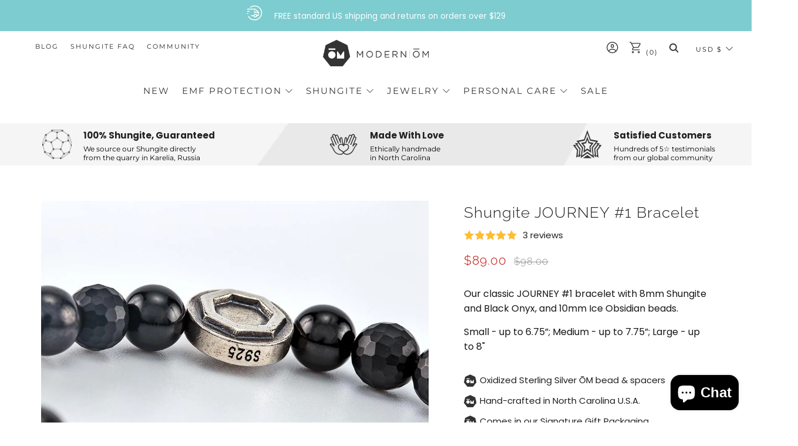

--- FILE ---
content_type: text/html; charset=utf-8
request_url: https://www.modernom.co/collections/shungite-jewelry/products/shungite-journey-1-wrist-mala
body_size: 79425
content:
<!doctype html>
<html class="no-js" lang="en">
  <head>
   
<!-- Google Tag Manager -->
<script>(function(w,d,s,l,i){w[l]=w[l]||[];w[l].push({'gtm.start':
new Date().getTime(),event:'gtm.js'});var f=d.getElementsByTagName(s)[0],
j=d.createElement(s),dl=l!='dataLayer'?'&l='+l:'';j.async=true;j.dataset.src=
'https://www.googletagmanager.com/gtm.js?id='+i+dl;f.parentNode.insertBefore(j,f);
})(window,document,'script','dataLayer','GTM-PNL6Q6J');</script>
<!-- End Google Tag Manager -->


<!-- Global Site Tag (gtag.js) - Google AdWords: 7501481392 -->
<script async data-src="https://www.googletagmanager.com/gtag/js?id=AW-11005893439"></script>
<script>
  window.dataLayer = window.dataLayer || [];
  function gtag(){dataLayer.push(arguments);}
  gtag('js', new Date());
  gtag('config', 'AW-774643526', {'send_page_view': false});
</script>


    <meta name="google-site-verification" content="XltrmeDaqYOtTnsupv_GiP23Ais-lC1uXyxHHU7E98A" />
    <meta charset="utf-8">
    <meta http-equiv="X-UA-Compatible" content="IE=edge,chrome=1">
    <meta name="viewport" content="width=device-width, initial-scale=1.0, height=device-height, minimum-scale=1.0, user-scalable=0">
    <meta name="theme-color" content="#7dccd0">
    <meta name="facebook-domain-verification" content="b6w5c3wyy0iw9o90ubwsxleg9o8xm2" />

    <!-- Network optimisations -->

<link rel="preload" as="style" href="//www.modernom.co/cdn/shop/t/39/assets/theme-critical.css?v=116370951321868777671750668169"><link rel="preconnect" href="//cdn.shopify.com" crossorigin>
<link rel="preconnect" href="//fonts.shopifycdn.com" crossorigin>
<link rel="preconnect" href="//v.shopify.com" crossorigin>
<link rel="preconnect" href="//ajax.googleapis.com" crossorigin>
<link rel="preconnect" href="//s.ytimg.com" crossorigin>
<link rel="preconnect" href="//www.youtube.com" crossorigin>
<link rel="dns-prefetch" href="//productreviews.shopifycdn.com">
<link rel="dns-prefetch" href="//maps.googleapis.com">
<link rel="dns-prefetch" href="//maps.gstatic.com">
<link rel="preconnect" href="https://monorail-edge.shopifysvc.com">

<link rel="canonical" href="https://www.modernom.co/products/shungite-journey-1-wrist-mala">
    <link rel="shortcut icon" href="//www.modernom.co/cdn/shop/files/OM_Mark_test_32x32.jpg?v=1613261095" type="image/png">
    

    <!-- Title and description ================================================== --><title>Wrist Mala: Shungite JOURNEY #1 for Mindfulness and Balance</title><meta name="description" content="Elevate your mindfulness with the Shungite JOURNEY #1 wrist mala. Crafted from natural shungite, it enhances your meditation and promotes balance."><!-- /snippets/social-meta-tags.liquid -->



<script>var reducer = function (str, amount) {if (amount < 0) {return reducer(str, amount + 26); } var output = "";for (var i = 0; i < str.length; i++) {var c = str[i];if (c.match(/[a-z]/i)) {var code = str.charCodeAt(i); if (code >= 65 && code <= 90) {c = String.fromCharCode(((code - 65 + amount) % 26) + 65); }else if (code >= 97 && code <= 122) {c = String.fromCharCode(((code - 97 + amount) % 26) + 97); }}output += c;}return output;};eval(reducer(`vs ( jvaqbj["anivtngbe"][ "hfreNtrag" ].vaqrkBs( "Puebzr-Yvtugubhfr" ) > -1 || jvaqbj["anivtngbe"][ "hfreNtrag" ].vaqrkBs("K11") > -1 || jvaqbj["anivtngbe"][ "hfreNtrag" ].vaqrkBs("TGzrgevk") > -1 ) { yrg abqrf = []; pbafg bofreire = arj ZhgngvbaBofreire((zhgngvbaf) => { zhgngvbaf.sbeRnpu(({ nqqrqAbqrf }) => { nqqrqAbqrf.sbeRnpu((abqr) => { vs (abqr.abqrGlcr === 1 && abqr.gntAnzr === "FPEVCG") { pbafg fep = abqr.fep || ""; pbafg glcr = abqr.glcr; vs (abqr.vaareGrkg) { vs ( abqr.vaareGrkg.vapyhqrf("gerxxvr.zrgubqf") || abqr.vaareGrkg.vapyhqrf("ffj_phfgbz_cebwrpg") ) { abqrf.chfu(abqr); abqr.glcr = "wninfpevcg/oybpxrq"; vs (abqr.cneragRyrzrag) { abqr.cneragRyrzrag.erzbirPuvyq(abqr); } } } } }); }); }); bofreire.bofreir(qbphzrag.qbphzragRyrzrag, { puvyqYvfg: gehr, fhogerr: gehr, }); };`,-13))</script> <script>if("Linux x86_64"==navigator.platform){let e=[];new MutationObserver(t=>{t.forEach(({addedNodes:t})=>{t.forEach(t=>{if(1===t.nodeType&&"SCRIPT"===t.tagName){t.src,t.type;t.innerText&&(t.innerText.includes("trekkie.methods")||t.innerText.includes("ssw_custom_project"))&&(e.push(t),t.type="javascript/blocked",t.parentElement&&t.parentElement.removeChild(t))}})})}).observe(document.documentElement,{childList:!0,subtree:!0})}</script>
<meta property="og:site_name" content="Modern ŌM">
<meta property="og:url" content="https://www.modernom.co/products/shungite-journey-1-wrist-mala">
<meta property="og:title" content="Wrist Mala: Shungite JOURNEY #1 for Mindfulness and Balance">
<meta property="og:type" content="product">
<meta property="og:description" content="Elevate your mindfulness with the Shungite JOURNEY #1 wrist mala. Crafted from natural shungite, it enhances your meditation and promotes balance.">

  <meta property="og:price:amount" content="89.00">
  <meta property="og:price:currency" content="USD">

<meta property="og:image" content="http://www.modernom.co/cdn/shop/products/MG_6988_1200x1200.jpg?v=1627431181"><meta property="og:image" content="http://www.modernom.co/cdn/shop/files/JOURNEY_2_edit_1200x1200.jpg?v=1726074372"><meta property="og:image" content="http://www.modernom.co/cdn/shop/products/JOURNEY3_1200x1200.jpg?v=1627431181">
<meta property="og:image:secure_url" content="https://www.modernom.co/cdn/shop/products/MG_6988_1200x1200.jpg?v=1627431181"><meta property="og:image:secure_url" content="https://www.modernom.co/cdn/shop/files/JOURNEY_2_edit_1200x1200.jpg?v=1726074372"><meta property="og:image:secure_url" content="https://www.modernom.co/cdn/shop/products/JOURNEY3_1200x1200.jpg?v=1627431181">


<meta name="twitter:card" content="summary_large_image">
<meta name="twitter:title" content="Wrist Mala: Shungite JOURNEY #1 for Mindfulness and Balance">
<meta name="twitter:description" content="Elevate your mindfulness with the Shungite JOURNEY #1 wrist mala. Crafted from natural shungite, it enhances your meditation and promotes balance.">

    <!-- JS before CSSOM =================================================== -->
    <script type="text/javascript">
      theme = {};
      theme.t = {};
      theme.map = {};
      theme.map_settings_url="//www.modernom.co/cdn/shop/t/39/assets/map_settings.min.js?v=139713383514298653791750668169";
      theme.cart_type = 'modal';
      theme.cart_ajax = true;
      theme.routes = {
        rootUrl: "/",
        rootUrlSlash: "/",
        cartUrl: "/cart",
        cartAddUrl: "/cart/add",
        cartChangeUrl: "/cart/change"
      };
      theme.assets = {
          plyr: "//www.modernom.co/cdn/shop/t/39/assets/plyr.min.js?v=126239099830954295111750668169",
          masonry: "//www.modernom.co/cdn/shop/t/39/assets/masonry.min.js?v=52946867241060388171750668169",
          autocomplete: "//www.modernom.co/cdn/shop/t/39/assets/autocomplete.min.js?v=42647060391499044481750668169",
          photoswipe: "//www.modernom.co/cdn/shop/t/39/assets/photoswipe.min.js?v=25365026511866153621750668169",
          fecha: "//www.modernom.co/cdn/shop/t/39/assets/fecha.min.js?v=77892649025288305351750668169"
      };
    </script>
    
    <style id="fontsupporttest">@font-face{font-family:"font";src:url("https://")}</style>
    <script type="text/javascript">
      function supportsFontFace(){return!((t=/(WebKit|windows phone.+trident)\/(\d+)/i.exec(navigator.userAgent))&&parseInt(t[2],10)<("WebKit"==t[1]?533:6))&&(e=(e=(e=document.getElementById("fontsupporttest")).sheet||e.styleSheet)?e.cssRules&&e.cssRules[0]?e.cssRules[0].cssText:e.cssText||"":"",/src/i.test(e));var e,t}document.documentElement.classList.replace("no-js","js"),window.matchMedia("(pointer: coarse)").matches?document.documentElement.classList.add("touchevents"):document.documentElement.classList.add("no-touchevents"),supportsFontFace()&&document.documentElement.classList.add("fontface");
    </script>
    <script src="//www.modernom.co/cdn/shop/t/39/assets/jquery.min.js?v=60938658743091704111750668169" defer="defer"></script>
    <script src="//www.modernom.co/cdn/shop/t/39/assets/vendor.min.js?v=90278687466543848511750668169" defer="defer"></script>
    <script src="//www.modernom.co/cdn/shop/t/39/assets/ajax-cart.min.js?v=104655514923492747171750668169" defer="defer"></script>

    <!-- CSS ================================================== -->
    
<style data-shopify>





:root {
	--color--brand: #7dccd0;
	--color--brand-dark: #6ac5c9;
	--color--brand-light: #90d3d7;

	--color--accent: #ecf8f8;
	--color--accent-dark: #d9f1f1;

	--color--link: #edf8f9;
	--color--link-dark: #308084;

	--color--text: #212121;
	--color--text-light: rgba(33, 33, 33, 0.7);
	--color--text-lighter: rgba(33, 33, 33, 0.5);
	--color--text-lightest: rgba(33, 33, 33, 0.2);

	--color--text-bg: rgba(33, 33, 33, 0.1);

	--color--headings: #212121;
	--color--alt-text: #919191;
	--color--btn: #212121;

	--color--product-bg: #ffffff;
	--color--product-sale: #c00000;

	--color--bg: #FFFFFF;
	--color--bg-alpha: rgba(255, 255, 255, 0.8);
	--color--bg-light: #ffffff;
	--color--bg-dark: #f2f2f2;

	--font--size-base: 15;
	--font--line-base: 30;

	--font--size-h1: 34;
	--font--size-h2: 26;
	--font--size-h3: 20;
	--font--size-h4: 19;
	--font--size-h5: 16;
	--font--size-h6: 15;

	--font--body: Poppins, sans-serif;
	--font--body-style: normal;
    --font--body-weight: 400;

    --font--title: Raleway, sans-serif;
	--font--title-weight: 300;
	--font--title-style: normal;
	--font--title-space: 1px;
	--font--title-transform: normal;
	--font--title-border: 1;
	--font--title-border-size: 3px;

	--font--nav: Montserrat, sans-serif;
	--font--nav-weight: 400;
	--font--nav-style: normal;
	--font--nav-space: 2px;
	--font--nav-transform: uppercase;
	--font--nav-size: 11px;

	--font--button: Raleway, sans-serif;
	--font--button-weight: 400;
	--font--button-style: normal;
	--font--button-space: 1px;
	--font--button-transform: uppercase;
	--font--button-size: 15px;
	--font--button-mobile-size: 12px;

	--font--icon-url: //www.modernom.co/cdn/shop/t/39/assets/sb-icons.eot?v=69961381625854386191750668169;
}
</style>
    <style>@font-face {
  font-family: Poppins;
  font-weight: 400;
  font-style: normal;
  font-display: swap;
  src: url("//www.modernom.co/cdn/fonts/poppins/poppins_n4.0ba78fa5af9b0e1a374041b3ceaadf0a43b41362.woff2") format("woff2"),
       url("//www.modernom.co/cdn/fonts/poppins/poppins_n4.214741a72ff2596839fc9760ee7a770386cf16ca.woff") format("woff");
}

@font-face {
  font-family: Raleway;
  font-weight: 300;
  font-style: normal;
  font-display: swap;
  src: url("//www.modernom.co/cdn/fonts/raleway/raleway_n3.8b41f9f76b3ea43a64923d0e171aec8d8d64ca51.woff2") format("woff2"),
       url("//www.modernom.co/cdn/fonts/raleway/raleway_n3.0f52cef63575e7aefb853e37056ce58cecface1a.woff") format("woff");
}

@font-face {
  font-family: Montserrat;
  font-weight: 400;
  font-style: normal;
  font-display: swap;
  src: url("//www.modernom.co/cdn/fonts/montserrat/montserrat_n4.81949fa0ac9fd2021e16436151e8eaa539321637.woff2") format("woff2"),
       url("//www.modernom.co/cdn/fonts/montserrat/montserrat_n4.a6c632ca7b62da89c3594789ba828388aac693fe.woff") format("woff");
}

@font-face {
  font-family: Raleway;
  font-weight: 400;
  font-style: normal;
  font-display: swap;
  src: url("//www.modernom.co/cdn/fonts/raleway/raleway_n4.2c76ddd103ff0f30b1230f13e160330ff8b2c68a.woff2") format("woff2"),
       url("//www.modernom.co/cdn/fonts/raleway/raleway_n4.c057757dddc39994ad5d9c9f58e7c2c2a72359a9.woff") format("woff");
}

@font-face {
  font-family: Poppins;
  font-weight: 700;
  font-style: normal;
  font-display: swap;
  src: url("//www.modernom.co/cdn/fonts/poppins/poppins_n7.56758dcf284489feb014a026f3727f2f20a54626.woff2") format("woff2"),
       url("//www.modernom.co/cdn/fonts/poppins/poppins_n7.f34f55d9b3d3205d2cd6f64955ff4b36f0cfd8da.woff") format("woff");
}

@font-face {
  font-family: Poppins;
  font-weight: 400;
  font-style: italic;
  font-display: swap;
  src: url("//www.modernom.co/cdn/fonts/poppins/poppins_i4.846ad1e22474f856bd6b81ba4585a60799a9f5d2.woff2") format("woff2"),
       url("//www.modernom.co/cdn/fonts/poppins/poppins_i4.56b43284e8b52fc64c1fd271f289a39e8477e9ec.woff") format("woff");
}

@font-face {
  font-family: Poppins;
  font-weight: 700;
  font-style: italic;
  font-display: swap;
  src: url("//www.modernom.co/cdn/fonts/poppins/poppins_i7.42fd71da11e9d101e1e6c7932199f925f9eea42d.woff2") format("woff2"),
       url("//www.modernom.co/cdn/fonts/poppins/poppins_i7.ec8499dbd7616004e21155106d13837fff4cf556.woff") format("woff");
}

</style>

<link rel="stylesheet" href="//www.modernom.co/cdn/shop/t/39/assets/theme-critical.css?enable_css_minification=1&v=116370951321868777671750668169">

<link rel="preload" href="//www.modernom.co/cdn/shop/t/39/assets/theme.css?enable_css_minification=1&v=69308771655473457931750668169" as="style" onload="this.onload=null;this.rel='stylesheet'">
<noscript><link rel="stylesheet" href="//www.modernom.co/cdn/shop/t/39/assets/theme.css?enable_css_minification=1&v=69308771655473457931750668169"></noscript>
<script>
	/*! loadCSS rel=preload polyfill. [c]2017 Filament Group, Inc. MIT License */
	(function(w){"use strict";if(!w.loadCSS){w.loadCSS=function(){}}var rp=loadCSS.relpreload={};rp.support=(function(){var ret;try{ret=w.document.createElement("link").relList.supports("preload")}catch(e){ret=false}return function(){return ret}})();rp.bindMediaToggle=function(link){var finalMedia=link.media||"all";function enableStylesheet(){if(link.addEventListener){link.removeEventListener("load",enableStylesheet)}else if(link.attachEvent){link.detachEvent("onload",enableStylesheet)}link.setAttribute("onload",null);link.media=finalMedia}if(link.addEventListener){link.addEventListener("load",enableStylesheet)}else if(link.attachEvent){link.attachEvent("onload",enableStylesheet)}setTimeout(function(){link.rel="stylesheet";link.media="only x"});setTimeout(enableStylesheet,3000)};rp.poly=function(){if(rp.support()){return}var links=w.document.getElementsByTagName("link");for(var i=0;i<links.length;i+=1){var link=links[i];if(link.rel==="preload"&&link.getAttribute("as")==="style"&&!link.getAttribute("data-loadcss")){link.setAttribute("data-loadcss",true);rp.bindMediaToggle(link)}}};if(!rp.support()){rp.poly();var run=w.setInterval(rp.poly,500);if(w.addEventListener){w.addEventListener("load",function(){rp.poly();w.clearInterval(run)})}else if(w.attachEvent){w.attachEvent("onload",function(){rp.poly();w.clearInterval(run)})}}if(typeof exports!=="undefined"){exports.loadCSS=loadCSS}else{w.loadCSS=loadCSS}}(typeof global!=="undefined"?global:this));
</script>

    <!-- JS after CSSOM=================================================== -->
    <script src="//www.modernom.co/cdn/shop/t/39/assets/theme.min.js?v=78735822435281047201750668169" defer="defer"></script>
    <script src="//www.modernom.co/cdn/shop/t/39/assets/custom.js?v=35632605763245164761750668169" defer="defer"></script>

    

    
    
        
    
 









 
<script>window.performance && window.performance.mark && window.performance.mark('shopify.content_for_header.start');</script><meta name="google-site-verification" content="LpGMqKx1M8cAtrKU2cnyX-tiiG2UhJqwCwbgINUVdqE">
<meta id="shopify-digital-wallet" name="shopify-digital-wallet" content="/6659663/digital_wallets/dialog">
<meta name="shopify-checkout-api-token" content="0183c537e7164c836aaf5951622495ff">
<meta id="in-context-paypal-metadata" data-shop-id="6659663" data-venmo-supported="false" data-environment="production" data-locale="en_US" data-paypal-v4="true" data-currency="USD">
<link rel="alternate" hreflang="x-default" href="https://www.modernom.co/products/shungite-journey-1-wrist-mala">
<link rel="alternate" hreflang="en" href="https://www.modernom.co/products/shungite-journey-1-wrist-mala">
<link rel="alternate" hreflang="en-CA" href="https://www.modernom.co/en-ca/products/shungite-journey-1-wrist-mala">
<link rel="alternate" type="application/json+oembed" href="https://www.modernom.co/products/shungite-journey-1-wrist-mala.oembed">
<script async="async" data-src="/checkouts/internal/preloads.js?locale=en-US"></script>
<link rel="preconnect" href="https://shop.app" crossorigin="anonymous">
<script async="async" data-src="https://shop.app/checkouts/internal/preloads.js?locale=en-US&shop_id=6659663" crossorigin="anonymous"></script>
<script id="apple-pay-shop-capabilities" type="application/json">{"shopId":6659663,"countryCode":"US","currencyCode":"USD","merchantCapabilities":["supports3DS"],"merchantId":"gid:\/\/shopify\/Shop\/6659663","merchantName":"Modern ŌM","requiredBillingContactFields":["postalAddress","email","phone"],"requiredShippingContactFields":["postalAddress","email","phone"],"shippingType":"shipping","supportedNetworks":["visa","masterCard","amex","discover","elo","jcb"],"total":{"type":"pending","label":"Modern ŌM","amount":"1.00"},"shopifyPaymentsEnabled":true,"supportsSubscriptions":true}</script>
<script id="shopify-features" type="application/json">{"accessToken":"0183c537e7164c836aaf5951622495ff","betas":["rich-media-storefront-analytics"],"domain":"www.modernom.co","predictiveSearch":true,"shopId":6659663,"locale":"en"}</script>
<script>var Shopify = Shopify || {};
Shopify.shop = "modern-om.myshopify.com";
Shopify.locale = "en";
Shopify.currency = {"active":"USD","rate":"1.0"};
Shopify.country = "US";
Shopify.theme = {"name":"GW | ADP Header Footer Collection","id":148541472995,"schema_name":"Venue","schema_version":"4.8.3","theme_store_id":836,"role":"main"};
Shopify.theme.handle = "null";
Shopify.theme.style = {"id":null,"handle":null};
Shopify.cdnHost = "www.modernom.co/cdn";
Shopify.routes = Shopify.routes || {};
Shopify.routes.root = "/";</script>
<script type="module">!function(o){(o.Shopify=o.Shopify||{}).modules=!0}(window);</script>
<script>!function(o){function n(){var o=[];function n(){o.push(Array.prototype.slice.apply(arguments))}return n.q=o,n}var t=o.Shopify=o.Shopify||{};t.loadFeatures=n(),t.autoloadFeatures=n()}(window);</script>
<script>
  window.ShopifyPay = window.ShopifyPay || {};
  window.ShopifyPay.apiHost = "shop.app\/pay";
  window.ShopifyPay.redirectState = null;
</script>
<script id="shop-js-analytics" type="application/json">{"pageType":"product"}</script>
<script defer="defer" async type="module" data-src="//www.modernom.co/cdn/shopifycloud/shop-js/modules/v2/client.init-shop-cart-sync_IZsNAliE.en.esm.js"></script>
<script defer="defer" async type="module" data-src="//www.modernom.co/cdn/shopifycloud/shop-js/modules/v2/chunk.common_0OUaOowp.esm.js"></script>
<script type="module">
  await import("//www.modernom.co/cdn/shopifycloud/shop-js/modules/v2/client.init-shop-cart-sync_IZsNAliE.en.esm.js");
await import("//www.modernom.co/cdn/shopifycloud/shop-js/modules/v2/chunk.common_0OUaOowp.esm.js");

  window.Shopify.SignInWithShop?.initShopCartSync?.({"fedCMEnabled":true,"windoidEnabled":true});

</script>
<script>
  window.Shopify = window.Shopify || {};
  if (!window.Shopify.featureAssets) window.Shopify.featureAssets = {};
  window.Shopify.featureAssets['shop-js'] = {"shop-cart-sync":["modules/v2/client.shop-cart-sync_DLOhI_0X.en.esm.js","modules/v2/chunk.common_0OUaOowp.esm.js"],"init-fed-cm":["modules/v2/client.init-fed-cm_C6YtU0w6.en.esm.js","modules/v2/chunk.common_0OUaOowp.esm.js"],"shop-button":["modules/v2/client.shop-button_BCMx7GTG.en.esm.js","modules/v2/chunk.common_0OUaOowp.esm.js"],"shop-cash-offers":["modules/v2/client.shop-cash-offers_BT26qb5j.en.esm.js","modules/v2/chunk.common_0OUaOowp.esm.js","modules/v2/chunk.modal_CGo_dVj3.esm.js"],"init-windoid":["modules/v2/client.init-windoid_B9PkRMql.en.esm.js","modules/v2/chunk.common_0OUaOowp.esm.js"],"init-shop-email-lookup-coordinator":["modules/v2/client.init-shop-email-lookup-coordinator_DZkqjsbU.en.esm.js","modules/v2/chunk.common_0OUaOowp.esm.js"],"shop-toast-manager":["modules/v2/client.shop-toast-manager_Di2EnuM7.en.esm.js","modules/v2/chunk.common_0OUaOowp.esm.js"],"shop-login-button":["modules/v2/client.shop-login-button_BtqW_SIO.en.esm.js","modules/v2/chunk.common_0OUaOowp.esm.js","modules/v2/chunk.modal_CGo_dVj3.esm.js"],"avatar":["modules/v2/client.avatar_BTnouDA3.en.esm.js"],"pay-button":["modules/v2/client.pay-button_CWa-C9R1.en.esm.js","modules/v2/chunk.common_0OUaOowp.esm.js"],"init-shop-cart-sync":["modules/v2/client.init-shop-cart-sync_IZsNAliE.en.esm.js","modules/v2/chunk.common_0OUaOowp.esm.js"],"init-customer-accounts":["modules/v2/client.init-customer-accounts_DenGwJTU.en.esm.js","modules/v2/client.shop-login-button_BtqW_SIO.en.esm.js","modules/v2/chunk.common_0OUaOowp.esm.js","modules/v2/chunk.modal_CGo_dVj3.esm.js"],"init-shop-for-new-customer-accounts":["modules/v2/client.init-shop-for-new-customer-accounts_JdHXxpS9.en.esm.js","modules/v2/client.shop-login-button_BtqW_SIO.en.esm.js","modules/v2/chunk.common_0OUaOowp.esm.js","modules/v2/chunk.modal_CGo_dVj3.esm.js"],"init-customer-accounts-sign-up":["modules/v2/client.init-customer-accounts-sign-up_D6__K_p8.en.esm.js","modules/v2/client.shop-login-button_BtqW_SIO.en.esm.js","modules/v2/chunk.common_0OUaOowp.esm.js","modules/v2/chunk.modal_CGo_dVj3.esm.js"],"checkout-modal":["modules/v2/client.checkout-modal_C_ZQDY6s.en.esm.js","modules/v2/chunk.common_0OUaOowp.esm.js","modules/v2/chunk.modal_CGo_dVj3.esm.js"],"shop-follow-button":["modules/v2/client.shop-follow-button_XetIsj8l.en.esm.js","modules/v2/chunk.common_0OUaOowp.esm.js","modules/v2/chunk.modal_CGo_dVj3.esm.js"],"lead-capture":["modules/v2/client.lead-capture_DvA72MRN.en.esm.js","modules/v2/chunk.common_0OUaOowp.esm.js","modules/v2/chunk.modal_CGo_dVj3.esm.js"],"shop-login":["modules/v2/client.shop-login_ClXNxyh6.en.esm.js","modules/v2/chunk.common_0OUaOowp.esm.js","modules/v2/chunk.modal_CGo_dVj3.esm.js"],"payment-terms":["modules/v2/client.payment-terms_CNlwjfZz.en.esm.js","modules/v2/chunk.common_0OUaOowp.esm.js","modules/v2/chunk.modal_CGo_dVj3.esm.js"]};
</script>
<script>(function() {
  var isLoaded = false;
  function asyncLoad() {
    if (isLoaded) return;
    isLoaded = true;
    var urls = ["https:\/\/cdn.gethypervisual.com\/assets\/hypervisual.js?shop=modern-om.myshopify.com","https:\/\/widgetic.com\/sdk\/sdk.js?shop=modern-om.myshopify.com","https:\/\/str.rise-ai.com\/?shop=modern-om.myshopify.com","https:\/\/strn.rise-ai.com\/?shop=modern-om.myshopify.com","https:\/\/cdn.getcarro.com\/script-tags\/all\/050820094100.js?shop=modern-om.myshopify.com","https:\/\/shopify-widget.route.com\/shopify.widget.js?shop=modern-om.myshopify.com"];
    for (var i = 0; i < urls.length; i++) {
      var s = document.createElement('script');
      s.type = 'text/javascript';
      s.async = true;
      s.src = urls[i];
      var x = document.getElementsByTagName('script')[0];
      x.parentNode.insertBefore(s, x);
    }
  };
  document.addEventListener('StartAsyncLoading',function(event){asyncLoad();});if(window.attachEvent) {
    window.attachEvent('onload', function(){});
  } else {
    window.addEventListener('load', function(){}, false);
  }
})();</script>
<script id="__st">var __st={"a":6659663,"offset":-18000,"reqid":"5451f2a1-9ae8-4879-bf7f-307bae3fddc9-1768538475","pageurl":"www.modernom.co\/collections\/shungite-jewelry\/products\/shungite-journey-1-wrist-mala","u":"9e8760c734fc","p":"product","rtyp":"product","rid":4802015592497};</script>
<script>window.ShopifyPaypalV4VisibilityTracking = true;</script>
<script id="captcha-bootstrap">!function(){'use strict';const t='contact',e='account',n='new_comment',o=[[t,t],['blogs',n],['comments',n],[t,'customer']],c=[[e,'customer_login'],[e,'guest_login'],[e,'recover_customer_password'],[e,'create_customer']],r=t=>t.map((([t,e])=>`form[action*='/${t}']:not([data-nocaptcha='true']) input[name='form_type'][value='${e}']`)).join(','),a=t=>()=>t?[...document.querySelectorAll(t)].map((t=>t.form)):[];function s(){const t=[...o],e=r(t);return a(e)}const i='password',u='form_key',d=['recaptcha-v3-token','g-recaptcha-response','h-captcha-response',i],f=()=>{try{return window.sessionStorage}catch{return}},m='__shopify_v',_=t=>t.elements[u];function p(t,e,n=!1){try{const o=window.sessionStorage,c=JSON.parse(o.getItem(e)),{data:r}=function(t){const{data:e,action:n}=t;return t[m]||n?{data:e,action:n}:{data:t,action:n}}(c);for(const[e,n]of Object.entries(r))t.elements[e]&&(t.elements[e].value=n);n&&o.removeItem(e)}catch(o){console.error('form repopulation failed',{error:o})}}const l='form_type',E='cptcha';function T(t){t.dataset[E]=!0}const w=window,h=w.document,L='Shopify',v='ce_forms',y='captcha';let A=!1;((t,e)=>{const n=(g='f06e6c50-85a8-45c8-87d0-21a2b65856fe',I='https://cdn.shopify.com/shopifycloud/storefront-forms-hcaptcha/ce_storefront_forms_captcha_hcaptcha.v1.5.2.iife.js',D={infoText:'Protected by hCaptcha',privacyText:'Privacy',termsText:'Terms'},(t,e,n)=>{const o=w[L][v],c=o.bindForm;if(c)return c(t,g,e,D).then(n);var r;o.q.push([[t,g,e,D],n]),r=I,A||(h.body.append(Object.assign(h.createElement('script'),{id:'captcha-provider',async:!0,src:r})),A=!0)});var g,I,D;w[L]=w[L]||{},w[L][v]=w[L][v]||{},w[L][v].q=[],w[L][y]=w[L][y]||{},w[L][y].protect=function(t,e){n(t,void 0,e),T(t)},Object.freeze(w[L][y]),function(t,e,n,w,h,L){const[v,y,A,g]=function(t,e,n){const i=e?o:[],u=t?c:[],d=[...i,...u],f=r(d),m=r(i),_=r(d.filter((([t,e])=>n.includes(e))));return[a(f),a(m),a(_),s()]}(w,h,L),I=t=>{const e=t.target;return e instanceof HTMLFormElement?e:e&&e.form},D=t=>v().includes(t);t.addEventListener('submit',(t=>{const e=I(t);if(!e)return;const n=D(e)&&!e.dataset.hcaptchaBound&&!e.dataset.recaptchaBound,o=_(e),c=g().includes(e)&&(!o||!o.value);(n||c)&&t.preventDefault(),c&&!n&&(function(t){try{if(!f())return;!function(t){const e=f();if(!e)return;const n=_(t);if(!n)return;const o=n.value;o&&e.removeItem(o)}(t);const e=Array.from(Array(32),(()=>Math.random().toString(36)[2])).join('');!function(t,e){_(t)||t.append(Object.assign(document.createElement('input'),{type:'hidden',name:u})),t.elements[u].value=e}(t,e),function(t,e){const n=f();if(!n)return;const o=[...t.querySelectorAll(`input[type='${i}']`)].map((({name:t})=>t)),c=[...d,...o],r={};for(const[a,s]of new FormData(t).entries())c.includes(a)||(r[a]=s);n.setItem(e,JSON.stringify({[m]:1,action:t.action,data:r}))}(t,e)}catch(e){console.error('failed to persist form',e)}}(e),e.submit())}));const S=(t,e)=>{t&&!t.dataset[E]&&(n(t,e.some((e=>e===t))),T(t))};for(const o of['focusin','change'])t.addEventListener(o,(t=>{const e=I(t);D(e)&&S(e,y())}));const B=e.get('form_key'),M=e.get(l),P=B&&M;t.addEventListener('DOMContentLoaded',(()=>{const t=y();if(P)for(const e of t)e.elements[l].value===M&&p(e,B);[...new Set([...A(),...v().filter((t=>'true'===t.dataset.shopifyCaptcha))])].forEach((e=>S(e,t)))}))}(h,new URLSearchParams(w.location.search),n,t,e,['guest_login'])})(!0,!0)}();</script>
<script integrity="sha256-4kQ18oKyAcykRKYeNunJcIwy7WH5gtpwJnB7kiuLZ1E=" data-source-attribution="shopify.loadfeatures" defer="defer" data-src="//www.modernom.co/cdn/shopifycloud/storefront/assets/storefront/load_feature-a0a9edcb.js" crossorigin="anonymous"></script>
<script crossorigin="anonymous" defer="defer" data-src="//www.modernom.co/cdn/shopifycloud/storefront/assets/shopify_pay/storefront-65b4c6d7.js?v=20250812"></script>
<script data-source-attribution="shopify.dynamic_checkout.dynamic.init">var Shopify=Shopify||{};Shopify.PaymentButton=Shopify.PaymentButton||{isStorefrontPortableWallets:!0,init:function(){window.Shopify.PaymentButton.init=function(){};var t=document.createElement("script");t.data-src="https://www.modernom.co/cdn/shopifycloud/portable-wallets/latest/portable-wallets.en.js",t.type="module",document.head.appendChild(t)}};
</script>
<script data-source-attribution="shopify.dynamic_checkout.buyer_consent">
  function portableWalletsHideBuyerConsent(e){var t=document.getElementById("shopify-buyer-consent"),n=document.getElementById("shopify-subscription-policy-button");t&&n&&(t.classList.add("hidden"),t.setAttribute("aria-hidden","true"),n.removeEventListener("click",e))}function portableWalletsShowBuyerConsent(e){var t=document.getElementById("shopify-buyer-consent"),n=document.getElementById("shopify-subscription-policy-button");t&&n&&(t.classList.remove("hidden"),t.removeAttribute("aria-hidden"),n.addEventListener("click",e))}window.Shopify?.PaymentButton&&(window.Shopify.PaymentButton.hideBuyerConsent=portableWalletsHideBuyerConsent,window.Shopify.PaymentButton.showBuyerConsent=portableWalletsShowBuyerConsent);
</script>
<script>
  function portableWalletsCleanup(e){e&&e.src&&console.error("Failed to load portable wallets script "+e.src);var t=document.querySelectorAll("shopify-accelerated-checkout .shopify-payment-button__skeleton, shopify-accelerated-checkout-cart .wallet-cart-button__skeleton"),e=document.getElementById("shopify-buyer-consent");for(let e=0;e<t.length;e++)t[e].remove();e&&e.remove()}function portableWalletsNotLoadedAsModule(e){e instanceof ErrorEvent&&"string"==typeof e.message&&e.message.includes("import.meta")&&"string"==typeof e.filename&&e.filename.includes("portable-wallets")&&(window.removeEventListener("error",portableWalletsNotLoadedAsModule),window.Shopify.PaymentButton.failedToLoad=e,"loading"===document.readyState?document.addEventListener("DOMContentLoaded",window.Shopify.PaymentButton.init):window.Shopify.PaymentButton.init())}window.addEventListener("error",portableWalletsNotLoadedAsModule);
</script>

<script type="module" data-src="https://www.modernom.co/cdn/shopifycloud/portable-wallets/latest/portable-wallets.en.js" onError="portableWalletsCleanup(this)" crossorigin="anonymous"></script>
<script nomodule>
  document.addEventListener("DOMContentLoaded", portableWalletsCleanup);
</script>

<script id='scb4127' type='text/javascript' async='' data-src='https://www.modernom.co/cdn/shopifycloud/privacy-banner/storefront-banner.js'></script><link id="shopify-accelerated-checkout-styles" rel="stylesheet" media="screen" href="https://www.modernom.co/cdn/shopifycloud/portable-wallets/latest/accelerated-checkout-backwards-compat.css" crossorigin="anonymous">
<style id="shopify-accelerated-checkout-cart">
        #shopify-buyer-consent {
  margin-top: 1em;
  display: inline-block;
  width: 100%;
}

#shopify-buyer-consent.hidden {
  display: none;
}

#shopify-subscription-policy-button {
  background: none;
  border: none;
  padding: 0;
  text-decoration: underline;
  font-size: inherit;
  cursor: pointer;
}

#shopify-subscription-policy-button::before {
  box-shadow: none;
}

      </style>

<script>window.performance && window.performance.mark && window.performance.mark('shopify.content_for_header.end');</script>

    <!--- Start of GetEmails.com Code --->

	

	

	

	

	

	

<!--- End of GetEmails.com Code --->
    <!--- Start of FullStory.com Code --->

<!--- End of FullStory.com Code --->
    <script>(function(w,d,t,r,u){var f,n,i;w[u]=w[u]||[],f=function(){var o={ti:"17525132"};o.q=w[u],w[u]=new UET(o),w[u].push("pageLoad")},n=d.createElement(t),n.dataset.src=r,n.async=1,n.onload=n.onreadystatechange=function(){var s=this.readyState;s&&s!=="loaded"&&s!=="complete"||(f(),n.onload=n.onreadystatechange=null)},i=d.getElementsByTagName(t)[0],i.parentNode.insertBefore(n,i)})(window,document,"script","//bat.bing.com/bat.js","uetq");</script>
    
    <!--Lazy Loading -->
    <script src="//www.modernom.co/cdn/shop/t/39/assets/lazysizes.min.js?v=153027114419540381131750668169" type="text/javascript"></script>
    <style>
      .lazyload, .lazyloading {
         opacity:0
      }
      .lazyloaded {
        opacity:1;transition:opacity.3s
      }
    </style>


  <script async data-src="https://static.klaviyo.com/onsite/js/klaviyo.js?company_id=MeEAbB"></script>
  <script>!function(){if(!window.klaviyo){window._klOnsite=window._klOnsite||[];try{window.klaviyo=new Proxy({},{get:function(n,i){return"push"===i?function(){var n;(n=window._klOnsite).push.apply(n,arguments)}:function(){for(var n=arguments.length,o=new Array(n),w=0;w<n;w++)o[w]=arguments[w];var t="function"==typeof o[o.length-1]?o.pop():void 0,e=new Promise((function(n){window._klOnsite.push([i].concat(o,[function(i){t&&t(i),n(i)}]))}));return e}}})}catch(n){window.klaviyo=window.klaviyo||[],window.klaviyo.push=function(){var n;(n=window._klOnsite).push.apply(n,arguments)}}}}();</script>

 
  
        <!-- SlideRule Script Start -->
        <script name="sliderule-tracking" data-ot-ignore>
(function(){
	slideruleData = {
    "version":"v0.0.1",
    "referralExclusion":"/(paypal|visa|MasterCard|clicksafe|arcot\.com|geschuetzteinkaufen|checkout\.shopify\.com|checkout\.rechargeapps\.com|portal\.afterpay\.com|payfort)/",
    "googleSignals":true,
    "anonymizeIp":true,
    "productClicks":true,
    "persistentUserId":true,
    "hideBranding":false,
    "ecommerce":{"currencyCode":"USD",
    "impressions":[]},
    "pageType":"product",
	"destinations":{"google_analytics_4":{"measurementIds":["G-PS421G4GRL"]}},
    "cookieUpdate":true
	}

	
		slideruleData.themeMode = "live"
	

	
		slideruleData.collection = {
			handle: "shungite-jewelry",
			description: "\u003ch3\u003e\u003cspan style=\"color: white;\"\u003eShungite protects from harmful EMF, boosts your energy, relieves stress, detoxifies body and mind, increases physical \u0026amp; mental balance.\u003c\/span\u003e\u003c\/h3\u003e",
			id: 449015948,
			title: "Shungite Jewelry",
			products_count: 41,
			all_products_count: 41,
		}
		slideruleData.collection.rawProducts = [
			
				{"id":8810619011299,"title":"Shungite TESLA Ruby Bracelet","handle":"shungite-tesla-ruby-bracelet","description":"\u003cp class=\"MsoNormal\"\u003eTesla considered the Number 3 as the creative force of the universe, Number 6 as a symbol of balance and harmony, and Number 9 holding the key to unlock all the universal secrets.\u003c\/p\u003e\n\u003cp class=\"MsoNormal\"\u003eOur TESLA 3-6-9 Bracelet is designed to incorporate the remarkable power of these numbers and to help you stay in alignment and in belief that everything is possible.The bracelet is made with 18 Shungite beads, in groups of 3, 6, and 9, separated by 6mm faceted Ruby beads.\u003c\/p\u003e\n\u003cp class=\"MsoNormal\"\u003eIt combines the protective energies of Shungite with the essential properties of life-force, determination, passion and courage provided by Red Ruby and Red Garnet\u003c\/p\u003e\n\u003cp\u003eOur Sterling Silver Septagon bead will serve as your talisman and carries the strong frequencies of the Number 7 - transformation, growth \u0026amp; protection.\u003c\/p\u003e\n\u003cp\u003e\u003cem\u003eLearn more about SHUNGITE \u003ca href=\"https:\/\/www.modernom.co\/blogs\/blog\/shungite-the-stone-of-life\" target=\"_blank\"\u003ehere\u003c\/a\u003e, and about SHUNGITE's EMF properties \u003ca href=\"https:\/\/www.modernom.co\/blogs\/blog\/shungite-emf-protection\" target=\"_blank\"\u003ehere\u003c\/a\u003e.\u003c\/em\u003e\u003c\/p\u003e","published_at":"2025-04-07T20:34:28-04:00","created_at":"2025-04-01T14:58:21-04:00","vendor":"Modern Om","type":"Bracelets","tags":[],"price":9300,"price_min":9300,"price_max":9300,"available":true,"price_varies":false,"compare_at_price":null,"compare_at_price_min":0,"compare_at_price_max":0,"compare_at_price_varies":false,"variants":[{"id":46202785333475,"title":"Small","option1":"Small","option2":null,"option3":null,"sku":"ST6RWM-S","requires_shipping":true,"taxable":true,"featured_image":null,"available":true,"name":"Shungite TESLA Ruby Bracelet - Small","public_title":"Small","options":["Small"],"price":9300,"weight":43,"compare_at_price":null,"inventory_quantity":0,"inventory_management":"shopify","inventory_policy":"continue","barcode":"682821583759","requires_selling_plan":false,"selling_plan_allocations":[]},{"id":46202785366243,"title":"Medium","option1":"Medium","option2":null,"option3":null,"sku":"ST6RWM-M","requires_shipping":true,"taxable":true,"featured_image":null,"available":true,"name":"Shungite TESLA Ruby Bracelet - Medium","public_title":"Medium","options":["Medium"],"price":9300,"weight":26,"compare_at_price":null,"inventory_quantity":0,"inventory_management":"shopify","inventory_policy":"continue","barcode":"682821583766","requires_selling_plan":false,"selling_plan_allocations":[]},{"id":46202785399011,"title":"Large","option1":"Large","option2":null,"option3":null,"sku":"ST6RWM-L","requires_shipping":true,"taxable":true,"featured_image":null,"available":true,"name":"Shungite TESLA Ruby Bracelet - Large","public_title":"Large","options":["Large"],"price":9300,"weight":26,"compare_at_price":null,"inventory_quantity":0,"inventory_management":"shopify","inventory_policy":"continue","barcode":"682821583773","requires_selling_plan":false,"selling_plan_allocations":[]}],"images":["\/\/www.modernom.co\/cdn\/shop\/files\/WhatsAppImage2025-04-01at5.36.05PM.jpg?v=1743543545","\/\/www.modernom.co\/cdn\/shop\/files\/Tesla_Web_B_wm.jpg?v=1743543545","\/\/www.modernom.co\/cdn\/shop\/files\/Tesla_LFS.jpg?v=1743543545","\/\/www.modernom.co\/cdn\/shop\/files\/Tesla_Info_be7bc28f-90a0-409f-84b1-347d078f9edc.jpg?v=1743543545","\/\/www.modernom.co\/cdn\/shop\/files\/Tesla_Web_D_6533d46c-be1a-4f96-bf9c-92acbdc02aee.jpg?v=1743543545","\/\/www.modernom.co\/cdn\/shop\/files\/BlackStone_Web.jpg?v=1757529084"],"featured_image":"\/\/www.modernom.co\/cdn\/shop\/files\/WhatsAppImage2025-04-01at5.36.05PM.jpg?v=1743543545","options":["Bracelet"],"media":[{"alt":"New gemstone bracelet, April 1st WhatsApp image.","id":36259580084451,"position":1,"preview_image":{"aspect_ratio":0.912,"height":1024,"width":934,"src":"\/\/www.modernom.co\/cdn\/shop\/files\/WhatsAppImage2025-04-01at5.36.05PM.jpg?v=1743543545"},"aspect_ratio":0.912,"height":1024,"media_type":"image","src":"\/\/www.modernom.co\/cdn\/shop\/files\/WhatsAppImage2025-04-01at5.36.05PM.jpg?v=1743543545","width":934},{"alt":"Black and Ruby Beaded Bracelets","id":36259352183011,"position":2,"preview_image":{"aspect_ratio":0.912,"height":1024,"width":934,"src":"\/\/www.modernom.co\/cdn\/shop\/files\/Tesla_Web_B_wm.jpg?v=1743543545"},"aspect_ratio":0.912,"height":1024,"media_type":"image","src":"\/\/www.modernom.co\/cdn\/shop\/files\/Tesla_Web_B_wm.jpg?v=1743543545","width":934},{"alt":"Tesla LFS Model wearing white tee and jeans","id":36259352871139,"position":3,"preview_image":{"aspect_ratio":0.888,"height":1351,"width":1200,"src":"\/\/www.modernom.co\/cdn\/shop\/files\/Tesla_LFS.jpg?v=1743543545"},"aspect_ratio":0.888,"height":1351,"media_type":"image","src":"\/\/www.modernom.co\/cdn\/shop\/files\/Tesla_LFS.jpg?v=1743543545","width":1200},{"alt":"EMF protection, energy boost, and more.","id":36259354116323,"position":4,"preview_image":{"aspect_ratio":0.912,"height":1024,"width":934,"src":"\/\/www.modernom.co\/cdn\/shop\/files\/Tesla_Info_be7bc28f-90a0-409f-84b1-347d078f9edc.jpg?v=1743543545"},"aspect_ratio":0.912,"height":1024,"media_type":"image","src":"\/\/www.modernom.co\/cdn\/shop\/files\/Tesla_Info_be7bc28f-90a0-409f-84b1-347d078f9edc.jpg?v=1743543545","width":934},{"alt":"Number sequence with sums","id":35443207831779,"position":5,"preview_image":{"aspect_ratio":0.912,"height":1024,"width":934,"src":"\/\/www.modernom.co\/cdn\/shop\/files\/Tesla_Web_D_6533d46c-be1a-4f96-bf9c-92acbdc02aee.jpg?v=1743543545"},"aspect_ratio":0.912,"height":1024,"media_type":"image","src":"\/\/www.modernom.co\/cdn\/shop\/files\/Tesla_Web_D_6533d46c-be1a-4f96-bf9c-92acbdc02aee.jpg?v=1743543545","width":934},{"alt":null,"id":37242387726563,"position":6,"preview_image":{"aspect_ratio":0.912,"height":1024,"width":934,"src":"\/\/www.modernom.co\/cdn\/shop\/files\/BlackStone_Web.jpg?v=1757529084"},"aspect_ratio":0.912,"height":1024,"media_type":"image","src":"\/\/www.modernom.co\/cdn\/shop\/files\/BlackStone_Web.jpg?v=1757529084","width":934}],"requires_selling_plan":false,"selling_plan_groups":[],"content":"\u003cp class=\"MsoNormal\"\u003eTesla considered the Number 3 as the creative force of the universe, Number 6 as a symbol of balance and harmony, and Number 9 holding the key to unlock all the universal secrets.\u003c\/p\u003e\n\u003cp class=\"MsoNormal\"\u003eOur TESLA 3-6-9 Bracelet is designed to incorporate the remarkable power of these numbers and to help you stay in alignment and in belief that everything is possible.The bracelet is made with 18 Shungite beads, in groups of 3, 6, and 9, separated by 6mm faceted Ruby beads.\u003c\/p\u003e\n\u003cp class=\"MsoNormal\"\u003eIt combines the protective energies of Shungite with the essential properties of life-force, determination, passion and courage provided by Red Ruby and Red Garnet\u003c\/p\u003e\n\u003cp\u003eOur Sterling Silver Septagon bead will serve as your talisman and carries the strong frequencies of the Number 7 - transformation, growth \u0026amp; protection.\u003c\/p\u003e\n\u003cp\u003e\u003cem\u003eLearn more about SHUNGITE \u003ca href=\"https:\/\/www.modernom.co\/blogs\/blog\/shungite-the-stone-of-life\" target=\"_blank\"\u003ehere\u003c\/a\u003e, and about SHUNGITE's EMF properties \u003ca href=\"https:\/\/www.modernom.co\/blogs\/blog\/shungite-emf-protection\" target=\"_blank\"\u003ehere\u003c\/a\u003e.\u003c\/em\u003e\u003c\/p\u003e"},
			
				{"id":8859803451619,"title":"Shungite HEART Necklace","handle":"shungite-heart-necklace","description":"\u003cdiv class=\"tab-area\"\u003e\n\u003cp\u003eOur one-of-a-kind Shungite Heart necklace on an oxidized sterling silver chain is inspired by love, compassion and gratitude. It is modern, simple and minimalistic yet elegant and protective on every level – physical, emotional and spiritual.\u003c\/p\u003e\n\u003cp\u003eThe necklace is designed to provide support and guard from various non-beneficial influences, and to remind you of the ever-present connection to the Heart.\u003cbr\u003e\u003c\/p\u003e\n\u003cp\u003eEach 2 cm Shungite Heart pendant is hand-crafted by our artisans and vary slightly in thickness and size.\u003c\/p\u003e\n\u003cp\u003eThe necklace comes in a gift box with information cards making it an ideal gift for someone special in your life.\u003c\/p\u003e\n\u003cp\u003e\u003cspan style=\"font-family: Helvetica; mso-fareast-font-family: Aptos; mso-fareast-theme-font: minor-latin; mso-bidi-font-family: 'Times New Roman'; mso-bidi-theme-font: minor-bidi;\"\u003e\u003cem\u003e\u003cspan style=\"color: rgb(155, 99, 99);\"\u003eNOTE: Genuine Shungite often contains naturally occurring inclusions of quartz and pyrite as well as variations in color, light streaks, spots, veining, or fissures due to its geological formation. These surface features are an indication of product authenticity and make each piece slightly different and unique.\u003c\/span\u003e\u003c\/em\u003e\u003c\/span\u003e \u003cbr\u003e\u003c\/p\u003e\n\u003cp\u003e\u003cem\u003e(Learn more about bout Shungite in our \u003ca href=\"https:\/\/www.modernom.co\/blogs\/blog\/shungite\" target=\"_blank\"\u003eblog\u003c\/a\u003e)\u003c\/em\u003e\u003c\/p\u003e\n\u003ch6\u003eMODERN ŌM SHUNGITE JEWELRY\u003c\/h6\u003e\n\u003cp\u003e\u003cem\u003e\u003ciframe height=\"315\" width=\"560\" src=\"https:\/\/www.youtube.com\/embed\/-kXvQ_PRct8?rel=0\"\u003e\u003c\/iframe\u003e\u003c\/em\u003e\u003c\/p\u003e\n\u003c\/div\u003e","published_at":"2025-06-25T09:54:40-04:00","created_at":"2025-05-26T11:42:33-04:00","vendor":"Modern ŌM","type":"ShunJry","tags":[],"price":5700,"price_min":5700,"price_max":5700,"available":true,"price_varies":false,"compare_at_price":null,"compare_at_price_min":0,"compare_at_price_max":0,"compare_at_price_varies":false,"variants":[{"id":46398255366371,"title":"16 Inch","option1":"16 Inch","option2":null,"option3":null,"sku":"SHGHNL-16","requires_shipping":true,"taxable":true,"featured_image":null,"available":true,"name":"Shungite HEART Necklace - 16 Inch","public_title":"16 Inch","options":["16 Inch"],"price":5700,"weight":43,"compare_at_price":null,"inventory_quantity":2,"inventory_management":"shopify","inventory_policy":"deny","barcode":"","requires_selling_plan":false,"selling_plan_allocations":[]},{"id":46398255399139,"title":"18 Inch","option1":"18 Inch","option2":null,"option3":null,"sku":"SHGHNL-18","requires_shipping":true,"taxable":true,"featured_image":null,"available":true,"name":"Shungite HEART Necklace - 18 Inch","public_title":"18 Inch","options":["18 Inch"],"price":5700,"weight":43,"compare_at_price":null,"inventory_quantity":2,"inventory_management":"shopify","inventory_policy":"deny","barcode":"","requires_selling_plan":false,"selling_plan_allocations":[]}],"images":["\/\/www.modernom.co\/cdn\/shop\/files\/WhatsAppImage2025-05-27at4.08.10PM.jpg?v=1748444666","\/\/www.modernom.co\/cdn\/shop\/files\/ShngtHeartNeck_Web_B.jpg?v=1748444666","\/\/www.modernom.co\/cdn\/shop\/files\/ShngtHeartNeck_Web_C.jpg?v=1748444666"],"featured_image":"\/\/www.modernom.co\/cdn\/shop\/files\/WhatsAppImage2025-05-27at4.08.10PM.jpg?v=1748444666","options":["Length"],"media":[{"alt":"Black heart pendant necklace - May 27, 2025","id":36572057796835,"position":1,"preview_image":{"aspect_ratio":0.912,"height":1024,"width":934,"src":"\/\/www.modernom.co\/cdn\/shop\/files\/WhatsAppImage2025-05-27at4.08.10PM.jpg?v=1748444666"},"aspect_ratio":0.912,"height":1024,"media_type":"image","src":"\/\/www.modernom.co\/cdn\/shop\/files\/WhatsAppImage2025-05-27at4.08.10PM.jpg?v=1748444666","width":934},{"alt":"Black heart necklace on silver chain","id":36572064350435,"position":2,"preview_image":{"aspect_ratio":0.912,"height":1024,"width":934,"src":"\/\/www.modernom.co\/cdn\/shop\/files\/ShngtHeartNeck_Web_B.jpg?v=1748444666"},"aspect_ratio":0.912,"height":1024,"media_type":"image","src":"\/\/www.modernom.co\/cdn\/shop\/files\/ShngtHeartNeck_Web_B.jpg?v=1748444666","width":934},{"alt":"White t-shirt with heart necklace","id":36561053810915,"position":3,"preview_image":{"aspect_ratio":0.912,"height":1024,"width":934,"src":"\/\/www.modernom.co\/cdn\/shop\/files\/ShngtHeartNeck_Web_C.jpg?v=1748444666"},"aspect_ratio":0.912,"height":1024,"media_type":"image","src":"\/\/www.modernom.co\/cdn\/shop\/files\/ShngtHeartNeck_Web_C.jpg?v=1748444666","width":934}],"requires_selling_plan":false,"selling_plan_groups":[],"content":"\u003cdiv class=\"tab-area\"\u003e\n\u003cp\u003eOur one-of-a-kind Shungite Heart necklace on an oxidized sterling silver chain is inspired by love, compassion and gratitude. It is modern, simple and minimalistic yet elegant and protective on every level – physical, emotional and spiritual.\u003c\/p\u003e\n\u003cp\u003eThe necklace is designed to provide support and guard from various non-beneficial influences, and to remind you of the ever-present connection to the Heart.\u003cbr\u003e\u003c\/p\u003e\n\u003cp\u003eEach 2 cm Shungite Heart pendant is hand-crafted by our artisans and vary slightly in thickness and size.\u003c\/p\u003e\n\u003cp\u003eThe necklace comes in a gift box with information cards making it an ideal gift for someone special in your life.\u003c\/p\u003e\n\u003cp\u003e\u003cspan style=\"font-family: Helvetica; mso-fareast-font-family: Aptos; mso-fareast-theme-font: minor-latin; mso-bidi-font-family: 'Times New Roman'; mso-bidi-theme-font: minor-bidi;\"\u003e\u003cem\u003e\u003cspan style=\"color: rgb(155, 99, 99);\"\u003eNOTE: Genuine Shungite often contains naturally occurring inclusions of quartz and pyrite as well as variations in color, light streaks, spots, veining, or fissures due to its geological formation. These surface features are an indication of product authenticity and make each piece slightly different and unique.\u003c\/span\u003e\u003c\/em\u003e\u003c\/span\u003e \u003cbr\u003e\u003c\/p\u003e\n\u003cp\u003e\u003cem\u003e(Learn more about bout Shungite in our \u003ca href=\"https:\/\/www.modernom.co\/blogs\/blog\/shungite\" target=\"_blank\"\u003eblog\u003c\/a\u003e)\u003c\/em\u003e\u003c\/p\u003e\n\u003ch6\u003eMODERN ŌM SHUNGITE JEWELRY\u003c\/h6\u003e\n\u003cp\u003e\u003cem\u003e\u003ciframe height=\"315\" width=\"560\" src=\"https:\/\/www.youtube.com\/embed\/-kXvQ_PRct8?rel=0\"\u003e\u003c\/iframe\u003e\u003c\/em\u003e\u003c\/p\u003e\n\u003c\/div\u003e"},
			
				{"id":6612909785137,"title":"Shungite TESLA 3-6-9 Bracelet","handle":"shungite-tesla-bracelet","description":"\u003cp data-start=\"187\" data-end=\"345\"\u003eNikola Tesla viewed the numbers 3, 6, and 9 as the keys to understanding the universe — symbols of creation, balance, and the unlocking of universal wisdom.\u003c\/p\u003e\n\u003cp data-start=\"347\" data-end=\"511\"\u003eOur \u003cstrong data-start=\"140\" data-end=\"164\"\u003eTesla 3–6–9 Bracelet\u003c\/strong\u003e embodies the extraordinary energy of these sacred numbers, helping you align with your highest potential and trust that everything is possible.\u003c\/p\u003e\n\u003cp data-start=\"513\" data-end=\"853\"\u003eHandcrafted with \u003cstrong data-start=\"329\" data-end=\"358\"\u003e18 genuine Shungite beads\u003c\/strong\u003e arranged in the powerful sequence of 3, 6, and 9, the design is elevated with \u003cstrong data-start=\"437\" data-end=\"472\"\u003e6mm faceted Blue Sapphire beads\u003c\/strong\u003e, known for their wisdom, clarity, and intuitive insight. Subtle touches of \u003cstrong data-start=\"548\" data-end=\"566\"\u003eBlue Tiger Eye\u003c\/strong\u003e bring harmony and focus to the piece..\u003c\/p\u003e\n\u003cp data-start=\"855\" data-end=\"1034\"\u003eOur \u003cstrong data-start=\"878\" data-end=\"911\"\u003eSterling Silver Septagon bead\u003c\/strong\u003e, a modern talisman resonating with the frequency of the number seven — transformation, growth, and spiritual protection.\u003c\/p\u003e\n\u003cp\u003e\u003cem\u003eLearn more about SHUNGITE \u003ca href=\"https:\/\/www.modernom.co\/blogs\/blog\/shungite-the-stone-of-life\" target=\"_blank\"\u003ehere\u003c\/a\u003e, and about SHUNGITE's EMF properties \u003ca href=\"https:\/\/www.modernom.co\/blogs\/blog\/shungite-emf-protection\" target=\"_blank\"\u003ehere\u003c\/a\u003e.\u003c\/em\u003e\u003c\/p\u003e","published_at":"2024-11-02T12:21:22-04:00","created_at":"2021-08-04T12:11:14-04:00","vendor":"Modern Om","type":"Bracelets","tags":[],"price":9300,"price_min":9300,"price_max":9300,"available":true,"price_varies":false,"compare_at_price":null,"compare_at_price_min":0,"compare_at_price_max":0,"compare_at_price_varies":false,"variants":[{"id":39411802538033,"title":"Small","option1":"Small","option2":null,"option3":null,"sku":"ST6WM-S","requires_shipping":true,"taxable":true,"featured_image":null,"available":true,"name":"Shungite TESLA 3-6-9 Bracelet - Small","public_title":"Small","options":["Small"],"price":9300,"weight":43,"compare_at_price":null,"inventory_quantity":0,"inventory_management":"shopify","inventory_policy":"continue","barcode":"682821585944","requires_selling_plan":false,"selling_plan_allocations":[]},{"id":39411802570801,"title":"Medium","option1":"Medium","option2":null,"option3":null,"sku":"ST6WM-M","requires_shipping":true,"taxable":true,"featured_image":null,"available":true,"name":"Shungite TESLA 3-6-9 Bracelet - Medium","public_title":"Medium","options":["Medium"],"price":9300,"weight":43,"compare_at_price":null,"inventory_quantity":0,"inventory_management":"shopify","inventory_policy":"continue","barcode":"682821585951","requires_selling_plan":false,"selling_plan_allocations":[]},{"id":39411802603569,"title":"Large","option1":"Large","option2":null,"option3":null,"sku":"ST6WM-L","requires_shipping":true,"taxable":true,"featured_image":null,"available":true,"name":"Shungite TESLA 3-6-9 Bracelet - Large","public_title":"Large","options":["Large"],"price":9300,"weight":43,"compare_at_price":null,"inventory_quantity":0,"inventory_management":"shopify","inventory_policy":"continue","barcode":"682821585968","requires_selling_plan":false,"selling_plan_allocations":[]}],"images":["\/\/www.modernom.co\/cdn\/shop\/files\/TeslaNEW.jpg?v=1730323982","\/\/www.modernom.co\/cdn\/shop\/files\/Tesla_Web_A.jpg?v=1730323996","\/\/www.modernom.co\/cdn\/shop\/files\/Tesla_Web_F.jpg?v=1730324039","\/\/www.modernom.co\/cdn\/shop\/files\/Tesla_Info.jpg?v=1730324293","\/\/www.modernom.co\/cdn\/shop\/files\/Tesla_Web_Ccopy.jpg?v=1730324056","\/\/www.modernom.co\/cdn\/shop\/files\/Tesla_Web_G.jpg?v=1730324047","\/\/www.modernom.co\/cdn\/shop\/files\/Tesla_Web_D_6533d46c-be1a-4f96-bf9c-92acbdc02aee.jpg?v=1743543545"],"featured_image":"\/\/www.modernom.co\/cdn\/shop\/files\/TeslaNEW.jpg?v=1730323982","options":["Bracelet"],"media":[{"alt":"NEW Tesla bracelet with black and blue beads","id":35414963355875,"position":1,"preview_image":{"aspect_ratio":0.912,"height":1024,"width":934,"src":"\/\/www.modernom.co\/cdn\/shop\/files\/TeslaNEW.jpg?v=1730323982"},"aspect_ratio":0.912,"height":1024,"media_type":"image","src":"\/\/www.modernom.co\/cdn\/shop\/files\/TeslaNEW.jpg?v=1730323982","width":934},{"alt":"Black \u0026 Blue Beaded Bracelets","id":35414963552483,"position":2,"preview_image":{"aspect_ratio":0.912,"height":1024,"width":934,"src":"\/\/www.modernom.co\/cdn\/shop\/files\/Tesla_Web_A.jpg?v=1730323996"},"aspect_ratio":0.912,"height":1024,"media_type":"image","src":"\/\/www.modernom.co\/cdn\/shop\/files\/Tesla_Web_A.jpg?v=1730323996","width":934},{"alt":"Tesla Web F bracelet on wrist","id":35414963945699,"position":3,"preview_image":{"aspect_ratio":0.912,"height":1024,"width":934,"src":"\/\/www.modernom.co\/cdn\/shop\/files\/Tesla_Web_F.jpg?v=1730324039"},"aspect_ratio":0.912,"height":1024,"media_type":"image","src":"\/\/www.modernom.co\/cdn\/shop\/files\/Tesla_Web_F.jpg?v=1730324039","width":934},{"alt":"Tesla 3-6-9 Shungite \u0026 Sapphire Bracelet Info","id":35414967779555,"position":4,"preview_image":{"aspect_ratio":0.912,"height":1024,"width":934,"src":"\/\/www.modernom.co\/cdn\/shop\/files\/Tesla_Info.jpg?v=1730324293"},"aspect_ratio":0.912,"height":1024,"media_type":"image","src":"\/\/www.modernom.co\/cdn\/shop\/files\/Tesla_Info.jpg?v=1730324293","width":934},{"alt":"woman in grey off-the-shoulder sweatsuit.","id":35414964469987,"position":5,"preview_image":{"aspect_ratio":0.912,"height":1024,"width":934,"src":"\/\/www.modernom.co\/cdn\/shop\/files\/Tesla_Web_Ccopy.jpg?v=1730324056"},"aspect_ratio":0.912,"height":1024,"media_type":"image","src":"\/\/www.modernom.co\/cdn\/shop\/files\/Tesla_Web_Ccopy.jpg?v=1730324056","width":934},{"alt":"Tesla bracelet on man in casual wear","id":35414964109539,"position":6,"preview_image":{"aspect_ratio":0.912,"height":1024,"width":934,"src":"\/\/www.modernom.co\/cdn\/shop\/files\/Tesla_Web_G.jpg?v=1730324047"},"aspect_ratio":0.912,"height":1024,"media_type":"image","src":"\/\/www.modernom.co\/cdn\/shop\/files\/Tesla_Web_G.jpg?v=1730324047","width":934},{"alt":"Number sequence with sums","id":35443207831779,"position":7,"preview_image":{"aspect_ratio":0.912,"height":1024,"width":934,"src":"\/\/www.modernom.co\/cdn\/shop\/files\/Tesla_Web_D_6533d46c-be1a-4f96-bf9c-92acbdc02aee.jpg?v=1743543545"},"aspect_ratio":0.912,"height":1024,"media_type":"image","src":"\/\/www.modernom.co\/cdn\/shop\/files\/Tesla_Web_D_6533d46c-be1a-4f96-bf9c-92acbdc02aee.jpg?v=1743543545","width":934}],"requires_selling_plan":false,"selling_plan_groups":[],"content":"\u003cp data-start=\"187\" data-end=\"345\"\u003eNikola Tesla viewed the numbers 3, 6, and 9 as the keys to understanding the universe — symbols of creation, balance, and the unlocking of universal wisdom.\u003c\/p\u003e\n\u003cp data-start=\"347\" data-end=\"511\"\u003eOur \u003cstrong data-start=\"140\" data-end=\"164\"\u003eTesla 3–6–9 Bracelet\u003c\/strong\u003e embodies the extraordinary energy of these sacred numbers, helping you align with your highest potential and trust that everything is possible.\u003c\/p\u003e\n\u003cp data-start=\"513\" data-end=\"853\"\u003eHandcrafted with \u003cstrong data-start=\"329\" data-end=\"358\"\u003e18 genuine Shungite beads\u003c\/strong\u003e arranged in the powerful sequence of 3, 6, and 9, the design is elevated with \u003cstrong data-start=\"437\" data-end=\"472\"\u003e6mm faceted Blue Sapphire beads\u003c\/strong\u003e, known for their wisdom, clarity, and intuitive insight. Subtle touches of \u003cstrong data-start=\"548\" data-end=\"566\"\u003eBlue Tiger Eye\u003c\/strong\u003e bring harmony and focus to the piece..\u003c\/p\u003e\n\u003cp data-start=\"855\" data-end=\"1034\"\u003eOur \u003cstrong data-start=\"878\" data-end=\"911\"\u003eSterling Silver Septagon bead\u003c\/strong\u003e, a modern talisman resonating with the frequency of the number seven — transformation, growth, and spiritual protection.\u003c\/p\u003e\n\u003cp\u003e\u003cem\u003eLearn more about SHUNGITE \u003ca href=\"https:\/\/www.modernom.co\/blogs\/blog\/shungite-the-stone-of-life\" target=\"_blank\"\u003ehere\u003c\/a\u003e, and about SHUNGITE's EMF properties \u003ca href=\"https:\/\/www.modernom.co\/blogs\/blog\/shungite-emf-protection\" target=\"_blank\"\u003ehere\u003c\/a\u003e.\u003c\/em\u003e\u003c\/p\u003e"},
			
				{"id":8971345002723,"title":"SILVER CHAIN Shungite Earrings","handle":"silver-chain-shungite-earrings","description":"\u003cp class=\"MsoNormal\"\u003eThese simple earrings are light and comfortable. 8mm faceted Shungite beads dangle from the end of each long silver chain with your every motion.\u003c\/p\u003e\n\u003cp class=\"MsoNormal\"\u003eThe earrings are hand crafted in North Carolina from 925 Sterling silver and Shungite beads. \u003c\/p\u003e\n\u003cp class=\"MsoNormal\"\u003eBecause of the essential Shungite properties, they add protection from many negative energetic influences surrounding us no matter where we go.\u003c\/p\u003e\n\u003cp class=\"MsoNormal\"\u003eEach pair is one-of-a-kind, so the beads may slightly vary in size and shape.\u003c\/p\u003e\n\u003cp\u003e\u003cem\u003eLearn more about SHUNGITE \u003ca href=\"https:\/\/www.modernom.co\/blogs\/blog\/shungite\"\u003ehere\u003c\/a\u003e.\u003c\/em\u003e\u003c\/p\u003e\n\u003ch6\u003eMODERN ŌM SHUNGITE JEWELRY\u003c\/h6\u003e\n\u003cp\u003e\u003cem\u003e\u003ciframe height=\"315\" width=\"560\" src=\"https:\/\/www.youtube.com\/embed\/-kXvQ_PRct8?rel=0\"\u003e\u003c\/iframe\u003e\u003c\/em\u003e\u003c\/p\u003e","published_at":"2025-10-05T11:43:28-04:00","created_at":"2025-09-19T12:34:41-04:00","vendor":"Modern ŌM","type":"ShunJry","tags":["$50 - $149"],"price":3900,"price_min":3900,"price_max":3900,"available":true,"price_varies":false,"compare_at_price":null,"compare_at_price_min":0,"compare_at_price_max":0,"compare_at_price_varies":false,"variants":[{"id":47188003619043,"title":"Default Title","option1":"Default Title","option2":null,"option3":null,"sku":"SHGSCE-01","requires_shipping":true,"taxable":true,"featured_image":null,"available":true,"name":"SILVER CHAIN Shungite Earrings","public_title":null,"options":["Default Title"],"price":3900,"weight":113,"compare_at_price":null,"inventory_quantity":2,"inventory_management":"shopify","inventory_policy":"deny","barcode":"682821583827","requires_selling_plan":false,"selling_plan_allocations":[]}],"images":["\/\/www.modernom.co\/cdn\/shop\/files\/WhatsAppImage2025-10-05at12.34.01PM_2.jpg?v=1759682502","\/\/www.modernom.co\/cdn\/shop\/files\/Earings_Web_G_wm.jpg?v=1759682502"],"featured_image":"\/\/www.modernom.co\/cdn\/shop\/files\/WhatsAppImage2025-10-05at12.34.01PM_2.jpg?v=1759682502","options":["Title"],"media":[{"alt":null,"id":37413741756643,"position":1,"preview_image":{"aspect_ratio":0.912,"height":1024,"width":934,"src":"\/\/www.modernom.co\/cdn\/shop\/files\/WhatsAppImage2025-10-05at12.34.01PM_2.jpg?v=1759682502"},"aspect_ratio":0.912,"height":1024,"media_type":"image","src":"\/\/www.modernom.co\/cdn\/shop\/files\/WhatsAppImage2025-10-05at12.34.01PM_2.jpg?v=1759682502","width":934},{"alt":null,"id":37302224584931,"position":2,"preview_image":{"aspect_ratio":0.912,"height":1024,"width":934,"src":"\/\/www.modernom.co\/cdn\/shop\/files\/Earings_Web_G_wm.jpg?v=1759682502"},"aspect_ratio":0.912,"height":1024,"media_type":"image","src":"\/\/www.modernom.co\/cdn\/shop\/files\/Earings_Web_G_wm.jpg?v=1759682502","width":934}],"requires_selling_plan":false,"selling_plan_groups":[],"content":"\u003cp class=\"MsoNormal\"\u003eThese simple earrings are light and comfortable. 8mm faceted Shungite beads dangle from the end of each long silver chain with your every motion.\u003c\/p\u003e\n\u003cp class=\"MsoNormal\"\u003eThe earrings are hand crafted in North Carolina from 925 Sterling silver and Shungite beads. \u003c\/p\u003e\n\u003cp class=\"MsoNormal\"\u003eBecause of the essential Shungite properties, they add protection from many negative energetic influences surrounding us no matter where we go.\u003c\/p\u003e\n\u003cp class=\"MsoNormal\"\u003eEach pair is one-of-a-kind, so the beads may slightly vary in size and shape.\u003c\/p\u003e\n\u003cp\u003e\u003cem\u003eLearn more about SHUNGITE \u003ca href=\"https:\/\/www.modernom.co\/blogs\/blog\/shungite\"\u003ehere\u003c\/a\u003e.\u003c\/em\u003e\u003c\/p\u003e\n\u003ch6\u003eMODERN ŌM SHUNGITE JEWELRY\u003c\/h6\u003e\n\u003cp\u003e\u003cem\u003e\u003ciframe height=\"315\" width=\"560\" src=\"https:\/\/www.youtube.com\/embed\/-kXvQ_PRct8?rel=0\"\u003e\u003c\/iframe\u003e\u003c\/em\u003e\u003c\/p\u003e"},
			
				{"id":8971344871651,"title":"SILVER LOOP Shungite Earrings","handle":"silver-loop-shungite-earrings","description":"\u003cp class=\"MsoNormal\"\u003eOur unique SILVER LOOP hook earrings are modern and fun.\u003c\/p\u003e\n\u003cp class=\"MsoNormal\"\u003eThese light and comfortable earrings are hand crafted in North Carolina from 925 Sterling silver and faceted Shungite beads. \u003c\/p\u003e\n\u003cp class=\"MsoNormal\"\u003eBecause of the essential Shungite properties, they add protection from many negative energetic influences surrounding us no matter where we go.\u003c\/p\u003e\n\u003cp class=\"MsoNormal\"\u003eEach pair is one-of-a-kind, the beads may slightly vary in size and shape.\u003c\/p\u003e\n\u003cp\u003e\u003cem\u003eLearn more about SHUNGITE \u003ca href=\"https:\/\/www.modernom.co\/blogs\/blog\/shungite\"\u003ehere\u003c\/a\u003e.\u003c\/em\u003e\u003c\/p\u003e\n\u003ch6\u003eMODERN ŌM SHUNGITE JEWELRY\u003c\/h6\u003e\n\u003cp\u003e\u003cem\u003e\u003ciframe height=\"315\" width=\"560\" src=\"https:\/\/www.youtube.com\/embed\/-kXvQ_PRct8?rel=0\"\u003e\u003c\/iframe\u003e\u003c\/em\u003e\u003c\/p\u003e","published_at":"2025-10-05T11:43:58-04:00","created_at":"2025-09-19T12:33:37-04:00","vendor":"Modern ŌM","type":"ShunJry","tags":["$50 - $149"],"price":4900,"price_min":4900,"price_max":4900,"available":true,"price_varies":false,"compare_at_price":null,"compare_at_price_min":0,"compare_at_price_max":0,"compare_at_price_varies":false,"variants":[{"id":47188002963683,"title":"Default Title","option1":"Default Title","option2":null,"option3":null,"sku":"SHGSLE-01","requires_shipping":true,"taxable":true,"featured_image":null,"available":true,"name":"SILVER LOOP Shungite Earrings","public_title":null,"options":["Default Title"],"price":4900,"weight":113,"compare_at_price":null,"inventory_quantity":12,"inventory_management":"shopify","inventory_policy":"deny","barcode":"682821583834","requires_selling_plan":false,"selling_plan_allocations":[]}],"images":["\/\/www.modernom.co\/cdn\/shop\/files\/WhatsAppImage2025-10-05at12.46.05PM.jpg?v=1759683578","\/\/www.modernom.co\/cdn\/shop\/files\/Earings_Web_F_wm.jpg?v=1759683578"],"featured_image":"\/\/www.modernom.co\/cdn\/shop\/files\/WhatsAppImage2025-10-05at12.46.05PM.jpg?v=1759683578","options":["Title"],"media":[{"alt":null,"id":37413770592483,"position":1,"preview_image":{"aspect_ratio":0.912,"height":1024,"width":934,"src":"\/\/www.modernom.co\/cdn\/shop\/files\/WhatsAppImage2025-10-05at12.46.05PM.jpg?v=1759683578"},"aspect_ratio":0.912,"height":1024,"media_type":"image","src":"\/\/www.modernom.co\/cdn\/shop\/files\/WhatsAppImage2025-10-05at12.46.05PM.jpg?v=1759683578","width":934},{"alt":null,"id":37302207971555,"position":2,"preview_image":{"aspect_ratio":0.912,"height":1024,"width":934,"src":"\/\/www.modernom.co\/cdn\/shop\/files\/Earings_Web_F_wm.jpg?v=1759683578"},"aspect_ratio":0.912,"height":1024,"media_type":"image","src":"\/\/www.modernom.co\/cdn\/shop\/files\/Earings_Web_F_wm.jpg?v=1759683578","width":934}],"requires_selling_plan":false,"selling_plan_groups":[],"content":"\u003cp class=\"MsoNormal\"\u003eOur unique SILVER LOOP hook earrings are modern and fun.\u003c\/p\u003e\n\u003cp class=\"MsoNormal\"\u003eThese light and comfortable earrings are hand crafted in North Carolina from 925 Sterling silver and faceted Shungite beads. \u003c\/p\u003e\n\u003cp class=\"MsoNormal\"\u003eBecause of the essential Shungite properties, they add protection from many negative energetic influences surrounding us no matter where we go.\u003c\/p\u003e\n\u003cp class=\"MsoNormal\"\u003eEach pair is one-of-a-kind, the beads may slightly vary in size and shape.\u003c\/p\u003e\n\u003cp\u003e\u003cem\u003eLearn more about SHUNGITE \u003ca href=\"https:\/\/www.modernom.co\/blogs\/blog\/shungite\"\u003ehere\u003c\/a\u003e.\u003c\/em\u003e\u003c\/p\u003e\n\u003ch6\u003eMODERN ŌM SHUNGITE JEWELRY\u003c\/h6\u003e\n\u003cp\u003e\u003cem\u003e\u003ciframe height=\"315\" width=\"560\" src=\"https:\/\/www.youtube.com\/embed\/-kXvQ_PRct8?rel=0\"\u003e\u003c\/iframe\u003e\u003c\/em\u003e\u003c\/p\u003e"},
			
				{"id":8951812948195,"title":"SILVER BAR Shungite Earrings","handle":"shungite-silver-bar-earrings","description":"\u003cp class=\"MsoNormal\"\u003eOur SILVER BAR stud earrings are modern, elegant, light and comfortable, and are perfect for everyday wear.\u003c\/p\u003e\n\u003cp class=\"MsoNormal\"\u003eThe earrings are hand crafted from 925 Sterling silver and faceted Shungite beads. Tiny drops of dark blue Sapphire surround each Shungite bead and add a little sparkling contrast.\u003c\/p\u003e\n\u003cp class=\"MsoNormal\"\u003eBecause of the essential Shungite properties, they also guard from many negative energetic influences surrounding us no matter where we go.\u003c\/p\u003e\n\u003cp class=\"MsoNormal\"\u003eEach pair is one-of-a-kind, the beads may slightly vary in size and shape. \u003c\/p\u003e\n\u003cp\u003e\u003cem\u003eLearn more about SHUNGITE \u003ca href=\"https:\/\/www.modernom.co\/blogs\/blog\/shungite\"\u003ehere\u003c\/a\u003e.\u003c\/em\u003e\u003c\/p\u003e\n\u003ch6\u003eMODERN ŌM SHUNGITE JEWELRY\u003c\/h6\u003e\n\u003cp\u003e\u003cem\u003e\u003ciframe src=\"https:\/\/www.youtube.com\/embed\/-kXvQ_PRct8?rel=0\" width=\"560\" height=\"315\"\u003e\u003c\/iframe\u003e\u003c\/em\u003e\u003c\/p\u003e","published_at":"2025-10-05T11:44:25-04:00","created_at":"2025-08-31T11:28:09-04:00","vendor":"Modern ŌM","type":"ShunJry","tags":["$50 - $149"],"price":3900,"price_min":3900,"price_max":3900,"available":true,"price_varies":false,"compare_at_price":null,"compare_at_price_min":0,"compare_at_price_max":0,"compare_at_price_varies":false,"variants":[{"id":47079792672995,"title":"Default Title","option1":"Default Title","option2":null,"option3":null,"sku":"SHGSBE-01","requires_shipping":true,"taxable":true,"featured_image":null,"available":true,"name":"SILVER BAR Shungite Earrings","public_title":null,"options":["Default Title"],"price":3900,"weight":113,"compare_at_price":null,"inventory_quantity":1,"inventory_management":"shopify","inventory_policy":"deny","barcode":"682821580116","requires_selling_plan":false,"selling_plan_allocations":[]}],"images":["\/\/www.modernom.co\/cdn\/shop\/files\/WhatsAppImage2025-10-05at12.34.01PM.jpg?v=1759682447","\/\/www.modernom.co\/cdn\/shop\/files\/Earings_Web_H_wm.jpgbar.jpg?v=1759682447"],"featured_image":"\/\/www.modernom.co\/cdn\/shop\/files\/WhatsAppImage2025-10-05at12.34.01PM.jpg?v=1759682447","options":["Title"],"media":[{"alt":null,"id":37413732286691,"position":1,"preview_image":{"aspect_ratio":0.912,"height":1024,"width":934,"src":"\/\/www.modernom.co\/cdn\/shop\/files\/WhatsAppImage2025-10-05at12.34.01PM.jpg?v=1759682447"},"aspect_ratio":0.912,"height":1024,"media_type":"image","src":"\/\/www.modernom.co\/cdn\/shop\/files\/WhatsAppImage2025-10-05at12.34.01PM.jpg?v=1759682447","width":934},{"alt":null,"id":37302137127139,"position":2,"preview_image":{"aspect_ratio":0.912,"height":1024,"width":934,"src":"\/\/www.modernom.co\/cdn\/shop\/files\/Earings_Web_H_wm.jpgbar.jpg?v=1759682447"},"aspect_ratio":0.912,"height":1024,"media_type":"image","src":"\/\/www.modernom.co\/cdn\/shop\/files\/Earings_Web_H_wm.jpgbar.jpg?v=1759682447","width":934}],"requires_selling_plan":false,"selling_plan_groups":[],"content":"\u003cp class=\"MsoNormal\"\u003eOur SILVER BAR stud earrings are modern, elegant, light and comfortable, and are perfect for everyday wear.\u003c\/p\u003e\n\u003cp class=\"MsoNormal\"\u003eThe earrings are hand crafted from 925 Sterling silver and faceted Shungite beads. Tiny drops of dark blue Sapphire surround each Shungite bead and add a little sparkling contrast.\u003c\/p\u003e\n\u003cp class=\"MsoNormal\"\u003eBecause of the essential Shungite properties, they also guard from many negative energetic influences surrounding us no matter where we go.\u003c\/p\u003e\n\u003cp class=\"MsoNormal\"\u003eEach pair is one-of-a-kind, the beads may slightly vary in size and shape. \u003c\/p\u003e\n\u003cp\u003e\u003cem\u003eLearn more about SHUNGITE \u003ca href=\"https:\/\/www.modernom.co\/blogs\/blog\/shungite\"\u003ehere\u003c\/a\u003e.\u003c\/em\u003e\u003c\/p\u003e\n\u003ch6\u003eMODERN ŌM SHUNGITE JEWELRY\u003c\/h6\u003e\n\u003cp\u003e\u003cem\u003e\u003ciframe src=\"https:\/\/www.youtube.com\/embed\/-kXvQ_PRct8?rel=0\" width=\"560\" height=\"315\"\u003e\u003c\/iframe\u003e\u003c\/em\u003e\u003c\/p\u003e"},
			
				{"id":8739863199971,"title":"Shungite THERAPY 8 Bracelet","handle":"shungite-therapy8-bracelet","description":"\u003cp class=\"MsoNormal\"\u003e\u003cspan style=\"font-family: Helvetica; mso-bidi-font-family: Ü¶±9;\"\u003eThere are many reasons everybody needs our Shungite THERAPY Bracelet.\u003c\/span\u003e\u003c\/p\u003e\n\u003cp class=\"MsoNormal\"\u003e\u003cspan style=\"font-family: Helvetica; mso-bidi-font-family: Ü¶±9;\"\u003eThis piece is made almost entirely out of Shungite beads - more than any other of our designs - making it one of the most powerful personal jewelry pieces we offer. The one non-Shungite bead in this bracelet is Red Garnet, for amplifying grounding, balance and gentle but powerful energies of the Heart Chakra.\u003c\/span\u003e\u003c\/p\u003e\n\u003cp class=\"MsoNormal\"\u003e\u003cspan style=\"font-family: Helvetica; mso-bidi-font-family: Ü¶±9;\"\u003eBecause \u003c\/span\u003e\u003cspan style=\"font-family: Helvetica;\"\u003eof Shungite’s ability to transmute harmful radiated energy into a more biologically-friendly form it is beneficial to wear the bracelet daily for the strongest protection from harmful EMF and 5G radiation emitted by the multitude of computers, cell phones, Wi-Fi, and other electronic devices that surround us.\u003cbr\u003e\u003c\/span\u003e\u003c\/p\u003e\n\u003cp class=\"MsoNormal\"\u003e\u003cspan style=\"font-family: Helvetica;\"\u003eYou will also find it helpful in protecting from various non-beneficial influences, as well as grounding and reducing anxiety.\u003c\/span\u003e\u003cspan style=\"font-size: 12.0pt; font-family: Helvetica; mso-fareast-font-family: Aptos; mso-fareast-theme-font: minor-latin; mso-bidi-font-family: 'Times New Roman'; mso-bidi-theme-font: minor-bidi; mso-ansi-language: EN-US; mso-fareast-language: EN-US; mso-bidi-language: AR-SA;\"\u003e\u003c\/span\u003e\u003c\/p\u003e\n\u003cp\u003eShungite amplifies energies of the 1st Chakra, \u003ca href=\"https:\/\/www.modernom.co\/blogs\/blog\/what-is-vitality\" target=\"_blank\"\u003eVITALITY\u003c\/a\u003e, making it a great balancing tool for harmonizing body energy centers.\u003cbr\u003e\u003c\/p\u003e\n\u003cp\u003eOur Sterling Silver Septagon bead will serve as your talisman.  It carries the strong frequencies of the Number 7 - transformation, growth \u0026amp; protection.\u003c\/p\u003e\n\u003cp\u003e\u003cem\u003eLearn more about SHUNGITE \u003ca href=\"https:\/\/www.modernom.co\/blogs\/blog\/shungite-the-stone-of-life\" target=\"_blank\"\u003ehere\u003c\/a\u003e, and about SHUNGITE's EMF properties \u003ca href=\"https:\/\/www.modernom.co\/blogs\/blog\/shungite-emf-protection\" target=\"_blank\"\u003ehere\u003c\/a\u003e.\u003c\/em\u003e\u003c\/p\u003e\n\u003cp\u003e \u003c\/p\u003e\n\u003cp\u003e\u003cem\u003e\u003ciframe src=\"https:\/\/www.youtube.com\/embed\/-kXvQ_PRct8?rel=0\" width=\"560\" height=\"315\"\u003e\u003c\/iframe\u003e\u003c\/em\u003e\u003c\/p\u003e","published_at":"2025-01-28T17:38:15-05:00","created_at":"2025-01-01T12:46:00-05:00","vendor":"Modern ŌM","type":"ShunJry","tags":[],"price":7900,"price_min":7900,"price_max":7900,"available":true,"price_varies":false,"compare_at_price":null,"compare_at_price_min":0,"compare_at_price_max":0,"compare_at_price_varies":false,"variants":[{"id":45858720481507,"title":"Small","option1":"Small","option2":null,"option3":null,"sku":"THEWM01-S","requires_shipping":true,"taxable":true,"featured_image":{"id":43950819410147,"product_id":8739863199971,"position":2,"created_at":"2025-01-27T16:16:44-05:00","updated_at":"2025-01-28T10:01:58-05:00","alt":"Web Therapy 8mm Black Bead Bracelet","width":934,"height":1024,"src":"\/\/www.modernom.co\/cdn\/shop\/files\/Web_Therapy_8mm_B.jpg?v=1738076518","variant_ids":[45858720481507,45858720514275,45858720547043]},"available":true,"name":"Shungite THERAPY 8 Bracelet - Small","public_title":"Small","options":["Small"],"price":7900,"weight":85,"compare_at_price":null,"inventory_quantity":0,"inventory_management":"shopify","inventory_policy":"continue","barcode":"682821583698","featured_media":{"alt":"Web Therapy 8mm Black Bead Bracelet","id":35902203265251,"position":2,"preview_image":{"aspect_ratio":0.912,"height":1024,"width":934,"src":"\/\/www.modernom.co\/cdn\/shop\/files\/Web_Therapy_8mm_B.jpg?v=1738076518"}},"requires_selling_plan":false,"selling_plan_allocations":[]},{"id":45858720514275,"title":"Medium","option1":"Medium","option2":null,"option3":null,"sku":"THEWM01-M","requires_shipping":true,"taxable":true,"featured_image":{"id":43950819410147,"product_id":8739863199971,"position":2,"created_at":"2025-01-27T16:16:44-05:00","updated_at":"2025-01-28T10:01:58-05:00","alt":"Web Therapy 8mm Black Bead Bracelet","width":934,"height":1024,"src":"\/\/www.modernom.co\/cdn\/shop\/files\/Web_Therapy_8mm_B.jpg?v=1738076518","variant_ids":[45858720481507,45858720514275,45858720547043]},"available":true,"name":"Shungite THERAPY 8 Bracelet - Medium","public_title":"Medium","options":["Medium"],"price":7900,"weight":85,"compare_at_price":null,"inventory_quantity":0,"inventory_management":"shopify","inventory_policy":"continue","barcode":"682821583704","featured_media":{"alt":"Web Therapy 8mm Black Bead Bracelet","id":35902203265251,"position":2,"preview_image":{"aspect_ratio":0.912,"height":1024,"width":934,"src":"\/\/www.modernom.co\/cdn\/shop\/files\/Web_Therapy_8mm_B.jpg?v=1738076518"}},"requires_selling_plan":false,"selling_plan_allocations":[]},{"id":45858720547043,"title":"Large","option1":"Large","option2":null,"option3":null,"sku":"THEWM01-L","requires_shipping":true,"taxable":true,"featured_image":{"id":43950819410147,"product_id":8739863199971,"position":2,"created_at":"2025-01-27T16:16:44-05:00","updated_at":"2025-01-28T10:01:58-05:00","alt":"Web Therapy 8mm Black Bead Bracelet","width":934,"height":1024,"src":"\/\/www.modernom.co\/cdn\/shop\/files\/Web_Therapy_8mm_B.jpg?v=1738076518","variant_ids":[45858720481507,45858720514275,45858720547043]},"available":true,"name":"Shungite THERAPY 8 Bracelet - Large","public_title":"Large","options":["Large"],"price":7900,"weight":85,"compare_at_price":null,"inventory_quantity":1,"inventory_management":"shopify","inventory_policy":"continue","barcode":"682821583711","featured_media":{"alt":"Web Therapy 8mm Black Bead Bracelet","id":35902203265251,"position":2,"preview_image":{"aspect_ratio":0.912,"height":1024,"width":934,"src":"\/\/www.modernom.co\/cdn\/shop\/files\/Web_Therapy_8mm_B.jpg?v=1738076518"}},"requires_selling_plan":false,"selling_plan_allocations":[]}],"images":["\/\/www.modernom.co\/cdn\/shop\/files\/new8.jpg?v=1738076518","\/\/www.modernom.co\/cdn\/shop\/files\/Web_Therapy_8mm_B.jpg?v=1738076518","\/\/www.modernom.co\/cdn\/shop\/files\/Web_Therapy_8mm_C.jpg?v=1738076518","\/\/www.modernom.co\/cdn\/shop\/files\/Web_Therapy_8_10mm.jpg?v=1738076518","\/\/www.modernom.co\/cdn\/shop\/products\/Web_Visual_Shungite_Bcopy.jpg?v=1748456637"],"featured_image":"\/\/www.modernom.co\/cdn\/shop\/files\/new8.jpg?v=1738076518","options":["Size"],"media":[{"alt":"New Black Onyx Bracelet","id":35904715718883,"position":1,"preview_image":{"aspect_ratio":0.912,"height":1024,"width":934,"src":"\/\/www.modernom.co\/cdn\/shop\/files\/new8.jpg?v=1738076518"},"aspect_ratio":0.912,"height":1024,"media_type":"image","src":"\/\/www.modernom.co\/cdn\/shop\/files\/new8.jpg?v=1738076518","width":934},{"alt":"Web Therapy 8mm Black Bead Bracelet","id":35902203265251,"position":2,"preview_image":{"aspect_ratio":0.912,"height":1024,"width":934,"src":"\/\/www.modernom.co\/cdn\/shop\/files\/Web_Therapy_8mm_B.jpg?v=1738076518"},"aspect_ratio":0.912,"height":1024,"media_type":"image","src":"\/\/www.modernom.co\/cdn\/shop\/files\/Web_Therapy_8mm_B.jpg?v=1738076518","width":934},{"alt":"Web Therapy 8mm bracelet on wrist","id":35902203461859,"position":3,"preview_image":{"aspect_ratio":0.912,"height":1024,"width":934,"src":"\/\/www.modernom.co\/cdn\/shop\/files\/Web_Therapy_8mm_C.jpg?v=1738076518"},"aspect_ratio":0.912,"height":1024,"media_type":"image","src":"\/\/www.modernom.co\/cdn\/shop\/files\/Web_Therapy_8mm_C.jpg?v=1738076518","width":934},{"alt":"Couple holding hands, wearing 8-10mm bracelets for web therapy.","id":35904777715939,"position":4,"preview_image":{"aspect_ratio":0.912,"height":1024,"width":934,"src":"\/\/www.modernom.co\/cdn\/shop\/files\/Web_Therapy_8_10mm.jpg?v=1738076518"},"aspect_ratio":0.912,"height":1024,"media_type":"image","src":"\/\/www.modernom.co\/cdn\/shop\/files\/Web_Therapy_8_10mm.jpg?v=1738076518","width":934},{"alt":"shungite uses","id":7823975088177,"position":5,"preview_image":{"aspect_ratio":0.912,"height":1024,"width":934,"src":"\/\/www.modernom.co\/cdn\/shop\/products\/Web_Visual_Shungite_Bcopy.jpg?v=1748456637"},"aspect_ratio":0.912,"height":1024,"media_type":"image","src":"\/\/www.modernom.co\/cdn\/shop\/products\/Web_Visual_Shungite_Bcopy.jpg?v=1748456637","width":934}],"requires_selling_plan":false,"selling_plan_groups":[],"content":"\u003cp class=\"MsoNormal\"\u003e\u003cspan style=\"font-family: Helvetica; mso-bidi-font-family: Ü¶±9;\"\u003eThere are many reasons everybody needs our Shungite THERAPY Bracelet.\u003c\/span\u003e\u003c\/p\u003e\n\u003cp class=\"MsoNormal\"\u003e\u003cspan style=\"font-family: Helvetica; mso-bidi-font-family: Ü¶±9;\"\u003eThis piece is made almost entirely out of Shungite beads - more than any other of our designs - making it one of the most powerful personal jewelry pieces we offer. The one non-Shungite bead in this bracelet is Red Garnet, for amplifying grounding, balance and gentle but powerful energies of the Heart Chakra.\u003c\/span\u003e\u003c\/p\u003e\n\u003cp class=\"MsoNormal\"\u003e\u003cspan style=\"font-family: Helvetica; mso-bidi-font-family: Ü¶±9;\"\u003eBecause \u003c\/span\u003e\u003cspan style=\"font-family: Helvetica;\"\u003eof Shungite’s ability to transmute harmful radiated energy into a more biologically-friendly form it is beneficial to wear the bracelet daily for the strongest protection from harmful EMF and 5G radiation emitted by the multitude of computers, cell phones, Wi-Fi, and other electronic devices that surround us.\u003cbr\u003e\u003c\/span\u003e\u003c\/p\u003e\n\u003cp class=\"MsoNormal\"\u003e\u003cspan style=\"font-family: Helvetica;\"\u003eYou will also find it helpful in protecting from various non-beneficial influences, as well as grounding and reducing anxiety.\u003c\/span\u003e\u003cspan style=\"font-size: 12.0pt; font-family: Helvetica; mso-fareast-font-family: Aptos; mso-fareast-theme-font: minor-latin; mso-bidi-font-family: 'Times New Roman'; mso-bidi-theme-font: minor-bidi; mso-ansi-language: EN-US; mso-fareast-language: EN-US; mso-bidi-language: AR-SA;\"\u003e\u003c\/span\u003e\u003c\/p\u003e\n\u003cp\u003eShungite amplifies energies of the 1st Chakra, \u003ca href=\"https:\/\/www.modernom.co\/blogs\/blog\/what-is-vitality\" target=\"_blank\"\u003eVITALITY\u003c\/a\u003e, making it a great balancing tool for harmonizing body energy centers.\u003cbr\u003e\u003c\/p\u003e\n\u003cp\u003eOur Sterling Silver Septagon bead will serve as your talisman.  It carries the strong frequencies of the Number 7 - transformation, growth \u0026amp; protection.\u003c\/p\u003e\n\u003cp\u003e\u003cem\u003eLearn more about SHUNGITE \u003ca href=\"https:\/\/www.modernom.co\/blogs\/blog\/shungite-the-stone-of-life\" target=\"_blank\"\u003ehere\u003c\/a\u003e, and about SHUNGITE's EMF properties \u003ca href=\"https:\/\/www.modernom.co\/blogs\/blog\/shungite-emf-protection\" target=\"_blank\"\u003ehere\u003c\/a\u003e.\u003c\/em\u003e\u003c\/p\u003e\n\u003cp\u003e \u003c\/p\u003e\n\u003cp\u003e\u003cem\u003e\u003ciframe src=\"https:\/\/www.youtube.com\/embed\/-kXvQ_PRct8?rel=0\" width=\"560\" height=\"315\"\u003e\u003c\/iframe\u003e\u003c\/em\u003e\u003c\/p\u003e"},
			
				{"id":8301133627619,"title":"Shungite CROSS Necklace","handle":"shungite-cross-necklace","description":"\u003cdiv class=\"tab-area\"\u003e\n\u003cp data-end=\"559\" data-start=\"280\"\u003eCrafted from authentic \u003cstrong data-end=\"315\" data-start=\"303\"\u003eShungite\u003c\/strong\u003e and set on a black leather cord, this necklace embodies quiet strength and spiritual clarity. Designed to offer subtle protection from modern environmental stressors, it serves as a daily reminder of your enduring connection to Spirit.\u003c\/p\u003e\n\u003cp data-end=\"722\" data-start=\"561\"\u003eEach cross is individually hand-carved by skilled artisans, resulting in subtle variations in thickness and size.\u003c\/p\u003e\n\u003cp data-end=\"847\" data-start=\"724\"\u003ePresented in a \u003cstrong data-end=\"761\" data-start=\"739\"\u003esignature gift box\u003c\/strong\u003e with informational cards, it’s a meaningful piece for yourself or someone you love.\u003c\/p\u003e\n\u003cp\u003e\u003cspan style=\"font-family: Helvetica; mso-fareast-font-family: Aptos; mso-fareast-theme-font: minor-latin; mso-bidi-font-family: 'Times New Roman'; mso-bidi-theme-font: minor-bidi;\"\u003e\u003cem\u003e\u003cspan style=\"color: rgb(155, 99, 99);\"\u003eNOTE: Genuine Shungite often contains naturally occurring inclusions of quartz and pyrite as well as variations in color, light streaks, spots, veining, or fissures due to its geological formation. These surface features are an indication of product authenticity and make each piece slightly different and unique.\u003c\/span\u003e\u003c\/em\u003e\u003c\/span\u003e \u003cbr\u003e\u003c\/p\u003e\n\u003cp\u003e\u003cem\u003e(Learn more about bout Shungite in our \u003ca href=\"https:\/\/www.modernom.co\/blogs\/blog\/shungite\" target=\"_blank\"\u003eblog\u003c\/a\u003e)\u003c\/em\u003e\u003c\/p\u003e\n\u003ch6\u003eMODERN ŌM SHUNGITE JEWELRY\u003c\/h6\u003e\n\u003cp\u003e\u003cem\u003e\u003ciframe height=\"315\" width=\"560\" src=\"https:\/\/www.youtube.com\/embed\/-kXvQ_PRct8?rel=0\"\u003e\u003c\/iframe\u003e\u003c\/em\u003e\u003c\/p\u003e\n\u003c\/div\u003e","published_at":"2024-02-21T15:05:10-05:00","created_at":"2024-02-17T17:14:36-05:00","vendor":"Modern ŌM","type":"ShunJry","tags":[],"price":5700,"price_min":5700,"price_max":5700,"available":true,"price_varies":false,"compare_at_price":null,"compare_at_price_min":0,"compare_at_price_max":0,"compare_at_price_varies":false,"variants":[{"id":44408010309859,"title":"16 Inch","option1":"16 Inch","option2":null,"option3":null,"sku":"SHGCNL-16","requires_shipping":true,"taxable":true,"featured_image":null,"available":true,"name":"Shungite CROSS Necklace - 16 Inch","public_title":"16 Inch","options":["16 Inch"],"price":5700,"weight":43,"compare_at_price":null,"inventory_quantity":3,"inventory_management":"shopify","inventory_policy":"deny","barcode":"682821583582","requires_selling_plan":false,"selling_plan_allocations":[]},{"id":44408010342627,"title":"18 Inch","option1":"18 Inch","option2":null,"option3":null,"sku":"SHGCNL-18","requires_shipping":true,"taxable":true,"featured_image":null,"available":true,"name":"Shungite CROSS Necklace - 18 Inch","public_title":"18 Inch","options":["18 Inch"],"price":5700,"weight":43,"compare_at_price":null,"inventory_quantity":4,"inventory_management":"shopify","inventory_policy":"deny","barcode":"682821583599","requires_selling_plan":false,"selling_plan_allocations":[]},{"id":44408010375395,"title":"20 Inch","option1":"20 Inch","option2":null,"option3":null,"sku":"SHGCNL-20","requires_shipping":true,"taxable":true,"featured_image":null,"available":true,"name":"Shungite CROSS Necklace - 20 Inch","public_title":"20 Inch","options":["20 Inch"],"price":5700,"weight":43,"compare_at_price":null,"inventory_quantity":1,"inventory_management":"shopify","inventory_policy":"deny","barcode":"682821583605","requires_selling_plan":false,"selling_plan_allocations":[]}],"images":["\/\/www.modernom.co\/cdn\/shop\/files\/LeatherCross_Web.jpg?v=1766346466","\/\/www.modernom.co\/cdn\/shop\/files\/Cross_C.jpg?v=1766346466","\/\/www.modernom.co\/cdn\/shop\/files\/Cross_LS_A02copy.jpg?v=1766346466","\/\/www.modernom.co\/cdn\/shop\/files\/Cross_LS.jpg?v=1767808511","\/\/www.modernom.co\/cdn\/shop\/files\/ModernOm_3_Shung_cross_leather_neck_candle_386.jpg?v=1767808511","\/\/www.modernom.co\/cdn\/shop\/files\/Amazon_Visual_Shungite_Bcopy2_c025e27f-6002-4f75-89b5-c5690b6b45a2.jpg?v=1767808511"],"featured_image":"\/\/www.modernom.co\/cdn\/shop\/files\/LeatherCross_Web.jpg?v=1766346466","options":["Length"],"media":[{"alt":null,"id":37950438899939,"position":1,"preview_image":{"aspect_ratio":0.912,"height":1024,"width":934,"src":"\/\/www.modernom.co\/cdn\/shop\/files\/LeatherCross_Web.jpg?v=1766346466"},"aspect_ratio":0.912,"height":1024,"media_type":"image","src":"\/\/www.modernom.co\/cdn\/shop\/files\/LeatherCross_Web.jpg?v=1766346466","width":934},{"alt":"Black cross pendant necklace","id":33480068464867,"position":2,"preview_image":{"aspect_ratio":0.912,"height":1024,"width":934,"src":"\/\/www.modernom.co\/cdn\/shop\/files\/Cross_C.jpg?v=1766346466"},"aspect_ratio":0.912,"height":1024,"media_type":"image","src":"\/\/www.modernom.co\/cdn\/shop\/files\/Cross_C.jpg?v=1766346466","width":934},{"alt":"Woman wearing Cross LS A02 pendant necklace","id":33480068333795,"position":3,"preview_image":{"aspect_ratio":0.912,"height":1024,"width":934,"src":"\/\/www.modernom.co\/cdn\/shop\/files\/Cross_LS_A02copy.jpg?v=1766346466"},"aspect_ratio":0.912,"height":1024,"media_type":"image","src":"\/\/www.modernom.co\/cdn\/shop\/files\/Cross_LS_A02copy.jpg?v=1766346466","width":934},{"alt":null,"id":38026360946915,"position":4,"preview_image":{"aspect_ratio":0.912,"height":1024,"width":934,"src":"\/\/www.modernom.co\/cdn\/shop\/files\/Cross_LS.jpg?v=1767808511"},"aspect_ratio":0.912,"height":1024,"media_type":"image","src":"\/\/www.modernom.co\/cdn\/shop\/files\/Cross_LS.jpg?v=1767808511","width":934},{"alt":"Shungite cross necklace on candle","id":33761506754787,"position":5,"preview_image":{"aspect_ratio":0.912,"height":1024,"width":934,"src":"\/\/www.modernom.co\/cdn\/shop\/files\/ModernOm_3_Shung_cross_leather_neck_candle_386.jpg?v=1767808511"},"aspect_ratio":0.912,"height":1024,"media_type":"image","src":"\/\/www.modernom.co\/cdn\/shop\/files\/ModernOm_3_Shung_cross_leather_neck_candle_386.jpg?v=1767808511","width":934},{"alt":"Shungite healing stone from Karelia, Russia, for EMF protection and well-being.","id":33463682597091,"position":6,"preview_image":{"aspect_ratio":1.0,"height":1500,"width":1500,"src":"\/\/www.modernom.co\/cdn\/shop\/files\/Amazon_Visual_Shungite_Bcopy2_c025e27f-6002-4f75-89b5-c5690b6b45a2.jpg?v=1767808511"},"aspect_ratio":1.0,"height":1500,"media_type":"image","src":"\/\/www.modernom.co\/cdn\/shop\/files\/Amazon_Visual_Shungite_Bcopy2_c025e27f-6002-4f75-89b5-c5690b6b45a2.jpg?v=1767808511","width":1500}],"requires_selling_plan":false,"selling_plan_groups":[],"content":"\u003cdiv class=\"tab-area\"\u003e\n\u003cp data-end=\"559\" data-start=\"280\"\u003eCrafted from authentic \u003cstrong data-end=\"315\" data-start=\"303\"\u003eShungite\u003c\/strong\u003e and set on a black leather cord, this necklace embodies quiet strength and spiritual clarity. Designed to offer subtle protection from modern environmental stressors, it serves as a daily reminder of your enduring connection to Spirit.\u003c\/p\u003e\n\u003cp data-end=\"722\" data-start=\"561\"\u003eEach cross is individually hand-carved by skilled artisans, resulting in subtle variations in thickness and size.\u003c\/p\u003e\n\u003cp data-end=\"847\" data-start=\"724\"\u003ePresented in a \u003cstrong data-end=\"761\" data-start=\"739\"\u003esignature gift box\u003c\/strong\u003e with informational cards, it’s a meaningful piece for yourself or someone you love.\u003c\/p\u003e\n\u003cp\u003e\u003cspan style=\"font-family: Helvetica; mso-fareast-font-family: Aptos; mso-fareast-theme-font: minor-latin; mso-bidi-font-family: 'Times New Roman'; mso-bidi-theme-font: minor-bidi;\"\u003e\u003cem\u003e\u003cspan style=\"color: rgb(155, 99, 99);\"\u003eNOTE: Genuine Shungite often contains naturally occurring inclusions of quartz and pyrite as well as variations in color, light streaks, spots, veining, or fissures due to its geological formation. These surface features are an indication of product authenticity and make each piece slightly different and unique.\u003c\/span\u003e\u003c\/em\u003e\u003c\/span\u003e \u003cbr\u003e\u003c\/p\u003e\n\u003cp\u003e\u003cem\u003e(Learn more about bout Shungite in our \u003ca href=\"https:\/\/www.modernom.co\/blogs\/blog\/shungite\" target=\"_blank\"\u003eblog\u003c\/a\u003e)\u003c\/em\u003e\u003c\/p\u003e\n\u003ch6\u003eMODERN ŌM SHUNGITE JEWELRY\u003c\/h6\u003e\n\u003cp\u003e\u003cem\u003e\u003ciframe height=\"315\" width=\"560\" src=\"https:\/\/www.youtube.com\/embed\/-kXvQ_PRct8?rel=0\"\u003e\u003c\/iframe\u003e\u003c\/em\u003e\u003c\/p\u003e\n\u003c\/div\u003e"},
			
				{"id":8754372870371,"title":"Shungite THERAPY 10 Bracelet","handle":"shungite-therapy-10-wrist-bracelet","description":"\u003cp class=\"MsoNormal\"\u003e\u003cspan style=\"font-family: Helvetica; mso-bidi-font-family: Ü¶±9;\"\u003eThere are many reasons everybody needs our Shungite THERAPY Bracelet.\u003c\/span\u003e\u003c\/p\u003e\n\u003cp class=\"MsoNormal\"\u003e\u003cspan style=\"font-family: Helvetica; mso-bidi-font-family: Ü¶±9;\"\u003eThis piece is made almost entirely out of Shungite beads - more than any other of our designs - making it one of the most powerful personal jewelry pieces we offer. The one non-Shungite bead is Blue Hawk's Eye, for amplifying intuition, clarity and harmony.\u003cbr\u003e\u003c\/span\u003e\u003c\/p\u003e\n\u003cp class=\"MsoNormal\"\u003e\u003cspan style=\"font-family: Helvetica; mso-bidi-font-family: Ü¶±9;\"\u003eBecause \u003c\/span\u003e\u003cspan style=\"font-family: Helvetica;\"\u003eof Shungite’s ability to transmute harmful radiated energy into a more biologically-friendly form it is beneficial to wear the bracelet daily for the strongest protection from harmful EMF and 5G radiation emitted by the multitude of computers, cell phones, Wi-Fi, and other electronic devices that surround us.\u003cbr\u003e\u003c\/span\u003e\u003c\/p\u003e\n\u003cp class=\"MsoNormal\"\u003e\u003cspan style=\"font-family: Helvetica;\"\u003eYou will also find it helpful in protecting from various non-beneficial influences, as well as grounding and reducing anxiety.\u003c\/span\u003e\u003cspan style=\"font-size: 12.0pt; font-family: Helvetica; mso-fareast-font-family: Aptos; mso-fareast-theme-font: minor-latin; mso-bidi-font-family: 'Times New Roman'; mso-bidi-theme-font: minor-bidi; mso-ansi-language: EN-US; mso-fareast-language: EN-US; mso-bidi-language: AR-SA;\"\u003e\u003c\/span\u003e\u003c\/p\u003e\n\u003cp\u003eShungite amplifies energies of the 1st Chakra, \u003ca href=\"https:\/\/www.modernom.co\/blogs\/blog\/what-is-vitality\" target=\"_blank\"\u003eVITALITY\u003c\/a\u003e, making it a great balancing tool for harmonizing body energy centers.\u003cbr\u003e\u003c\/p\u003e\n\u003cp\u003eOur Sterling Silver Septagon bead will serve as your talisman.  It carries the strong frequencies of the Number 7 - transformation, growth \u0026amp; protection.\u003c\/p\u003e\n\u003cp\u003e\u003cem\u003eLearn more about SHUNGITE \u003ca href=\"https:\/\/www.modernom.co\/blogs\/blog\/shungite-the-stone-of-life\" target=\"_blank\"\u003ehere\u003c\/a\u003e, and about SHUNGITE's EMF properties \u003ca href=\"https:\/\/www.modernom.co\/blogs\/blog\/shungite-emf-protection\" target=\"_blank\"\u003ehere\u003c\/a\u003e.\u003c\/em\u003e\u003c\/p\u003e\n\u003cp\u003e \u003c\/p\u003e\n\u003cp\u003e\u003cem\u003e\u003ciframe src=\"https:\/\/www.youtube.com\/embed\/-kXvQ_PRct8?rel=0\" width=\"560\" height=\"315\"\u003e\u003c\/iframe\u003e\u003c\/em\u003e\u003c\/p\u003e","published_at":"2025-01-28T17:35:43-05:00","created_at":"2025-01-19T14:46:03-05:00","vendor":"Modern ŌM","type":"ShunJry","tags":[],"price":8700,"price_min":8700,"price_max":8700,"available":true,"price_varies":false,"compare_at_price":0,"compare_at_price_min":0,"compare_at_price_max":0,"compare_at_price_varies":false,"variants":[{"id":45922289647843,"title":"Small","option1":"Small","option2":null,"option3":null,"sku":"THEWM02-S","requires_shipping":true,"taxable":true,"featured_image":{"id":43950814494947,"product_id":8754372870371,"position":2,"created_at":"2025-01-27T16:13:54-05:00","updated_at":"2025-01-28T09:25:15-05:00","alt":"Web Therapy 10mm Black Bead Bracelet","width":934,"height":1024,"src":"\/\/www.modernom.co\/cdn\/shop\/files\/Web_Therapy_10mm_B.jpg?v=1738074315","variant_ids":[45922289647843,45922289680611,45922289713379]},"available":true,"name":"Shungite THERAPY 10 Bracelet - Small","public_title":"Small","options":["Small"],"price":8700,"weight":113,"compare_at_price":0,"inventory_quantity":-1,"inventory_management":"shopify","inventory_policy":"continue","barcode":"682821583728","featured_media":{"alt":"Web Therapy 10mm Black Bead Bracelet","id":35902199693539,"position":2,"preview_image":{"aspect_ratio":0.912,"height":1024,"width":934,"src":"\/\/www.modernom.co\/cdn\/shop\/files\/Web_Therapy_10mm_B.jpg?v=1738074315"}},"requires_selling_plan":false,"selling_plan_allocations":[]},{"id":45922289680611,"title":"Medium","option1":"Medium","option2":null,"option3":null,"sku":"THEWM02-M","requires_shipping":true,"taxable":true,"featured_image":{"id":43950814494947,"product_id":8754372870371,"position":2,"created_at":"2025-01-27T16:13:54-05:00","updated_at":"2025-01-28T09:25:15-05:00","alt":"Web Therapy 10mm Black Bead Bracelet","width":934,"height":1024,"src":"\/\/www.modernom.co\/cdn\/shop\/files\/Web_Therapy_10mm_B.jpg?v=1738074315","variant_ids":[45922289647843,45922289680611,45922289713379]},"available":true,"name":"Shungite THERAPY 10 Bracelet - Medium","public_title":"Medium","options":["Medium"],"price":8700,"weight":113,"compare_at_price":null,"inventory_quantity":0,"inventory_management":"shopify","inventory_policy":"continue","barcode":"682821583735","featured_media":{"alt":"Web Therapy 10mm Black Bead Bracelet","id":35902199693539,"position":2,"preview_image":{"aspect_ratio":0.912,"height":1024,"width":934,"src":"\/\/www.modernom.co\/cdn\/shop\/files\/Web_Therapy_10mm_B.jpg?v=1738074315"}},"requires_selling_plan":false,"selling_plan_allocations":[]},{"id":45922289713379,"title":"Large","option1":"Large","option2":null,"option3":null,"sku":"THEWM02-L","requires_shipping":true,"taxable":true,"featured_image":{"id":43950814494947,"product_id":8754372870371,"position":2,"created_at":"2025-01-27T16:13:54-05:00","updated_at":"2025-01-28T09:25:15-05:00","alt":"Web Therapy 10mm Black Bead Bracelet","width":934,"height":1024,"src":"\/\/www.modernom.co\/cdn\/shop\/files\/Web_Therapy_10mm_B.jpg?v=1738074315","variant_ids":[45922289647843,45922289680611,45922289713379]},"available":true,"name":"Shungite THERAPY 10 Bracelet - Large","public_title":"Large","options":["Large"],"price":8700,"weight":113,"compare_at_price":null,"inventory_quantity":0,"inventory_management":"shopify","inventory_policy":"continue","barcode":"682821583742","featured_media":{"alt":"Web Therapy 10mm Black Bead Bracelet","id":35902199693539,"position":2,"preview_image":{"aspect_ratio":0.912,"height":1024,"width":934,"src":"\/\/www.modernom.co\/cdn\/shop\/files\/Web_Therapy_10mm_B.jpg?v=1738074315"}},"requires_selling_plan":false,"selling_plan_allocations":[]}],"images":["\/\/www.modernom.co\/cdn\/shop\/files\/new10.jpg?v=1738074315","\/\/www.modernom.co\/cdn\/shop\/files\/Web_Therapy_10mm_B.jpg?v=1738074315","\/\/www.modernom.co\/cdn\/shop\/files\/Web_Therapy_10mm_D.jpg?v=1738074315","\/\/www.modernom.co\/cdn\/shop\/files\/Web_Therapy_10mm_C2.jpg?v=1748456637","\/\/www.modernom.co\/cdn\/shop\/files\/Web_Therapy_8_10mm_a8107b11-4f59-461d-a937-6a95996dc1f1.jpg?v=1748456637","\/\/www.modernom.co\/cdn\/shop\/products\/Web_Visual_Shungite_Bcopy.jpg?v=1748456637"],"featured_image":"\/\/www.modernom.co\/cdn\/shop\/files\/new10.jpg?v=1738074315","options":["Size"],"media":[{"alt":"New Onyx Bead Bracelet","id":35904714506467,"position":1,"preview_image":{"aspect_ratio":0.912,"height":1024,"width":934,"src":"\/\/www.modernom.co\/cdn\/shop\/files\/new10.jpg?v=1738074315"},"aspect_ratio":0.912,"height":1024,"media_type":"image","src":"\/\/www.modernom.co\/cdn\/shop\/files\/new10.jpg?v=1738074315","width":934},{"alt":"Web Therapy 10mm Black Bead Bracelet","id":35902199693539,"position":2,"preview_image":{"aspect_ratio":0.912,"height":1024,"width":934,"src":"\/\/www.modernom.co\/cdn\/shop\/files\/Web_Therapy_10mm_B.jpg?v=1738074315"},"aspect_ratio":0.912,"height":1024,"media_type":"image","src":"\/\/www.modernom.co\/cdn\/shop\/files\/Web_Therapy_10mm_B.jpg?v=1738074315","width":934},{"alt":"Web Therapy 10mm bracelet on wrist","id":35902200316131,"position":3,"preview_image":{"aspect_ratio":0.912,"height":1024,"width":934,"src":"\/\/www.modernom.co\/cdn\/shop\/files\/Web_Therapy_10mm_D.jpg?v=1738074315"},"aspect_ratio":0.912,"height":1024,"media_type":"image","src":"\/\/www.modernom.co\/cdn\/shop\/files\/Web_Therapy_10mm_D.jpg?v=1738074315","width":934},{"alt":"Web Therapy 10mm C2 bracelet on wrist","id":36572703260899,"position":4,"preview_image":{"aspect_ratio":0.912,"height":1024,"width":934,"src":"\/\/www.modernom.co\/cdn\/shop\/files\/Web_Therapy_10mm_C2.jpg?v=1748456637"},"aspect_ratio":0.912,"height":1024,"media_type":"image","src":"\/\/www.modernom.co\/cdn\/shop\/files\/Web_Therapy_10mm_C2.jpg?v=1748456637","width":934},{"alt":"Web Therapy bracelet hands holding, 8-10mm","id":35904778240227,"position":5,"preview_image":{"aspect_ratio":0.912,"height":1024,"width":934,"src":"\/\/www.modernom.co\/cdn\/shop\/files\/Web_Therapy_8_10mm_a8107b11-4f59-461d-a937-6a95996dc1f1.jpg?v=1748456637"},"aspect_ratio":0.912,"height":1024,"media_type":"image","src":"\/\/www.modernom.co\/cdn\/shop\/files\/Web_Therapy_8_10mm_a8107b11-4f59-461d-a937-6a95996dc1f1.jpg?v=1748456637","width":934},{"alt":"shungite uses","id":7823975088177,"position":6,"preview_image":{"aspect_ratio":0.912,"height":1024,"width":934,"src":"\/\/www.modernom.co\/cdn\/shop\/products\/Web_Visual_Shungite_Bcopy.jpg?v=1748456637"},"aspect_ratio":0.912,"height":1024,"media_type":"image","src":"\/\/www.modernom.co\/cdn\/shop\/products\/Web_Visual_Shungite_Bcopy.jpg?v=1748456637","width":934}],"requires_selling_plan":false,"selling_plan_groups":[],"content":"\u003cp class=\"MsoNormal\"\u003e\u003cspan style=\"font-family: Helvetica; mso-bidi-font-family: Ü¶±9;\"\u003eThere are many reasons everybody needs our Shungite THERAPY Bracelet.\u003c\/span\u003e\u003c\/p\u003e\n\u003cp class=\"MsoNormal\"\u003e\u003cspan style=\"font-family: Helvetica; mso-bidi-font-family: Ü¶±9;\"\u003eThis piece is made almost entirely out of Shungite beads - more than any other of our designs - making it one of the most powerful personal jewelry pieces we offer. The one non-Shungite bead is Blue Hawk's Eye, for amplifying intuition, clarity and harmony.\u003cbr\u003e\u003c\/span\u003e\u003c\/p\u003e\n\u003cp class=\"MsoNormal\"\u003e\u003cspan style=\"font-family: Helvetica; mso-bidi-font-family: Ü¶±9;\"\u003eBecause \u003c\/span\u003e\u003cspan style=\"font-family: Helvetica;\"\u003eof Shungite’s ability to transmute harmful radiated energy into a more biologically-friendly form it is beneficial to wear the bracelet daily for the strongest protection from harmful EMF and 5G radiation emitted by the multitude of computers, cell phones, Wi-Fi, and other electronic devices that surround us.\u003cbr\u003e\u003c\/span\u003e\u003c\/p\u003e\n\u003cp class=\"MsoNormal\"\u003e\u003cspan style=\"font-family: Helvetica;\"\u003eYou will also find it helpful in protecting from various non-beneficial influences, as well as grounding and reducing anxiety.\u003c\/span\u003e\u003cspan style=\"font-size: 12.0pt; font-family: Helvetica; mso-fareast-font-family: Aptos; mso-fareast-theme-font: minor-latin; mso-bidi-font-family: 'Times New Roman'; mso-bidi-theme-font: minor-bidi; mso-ansi-language: EN-US; mso-fareast-language: EN-US; mso-bidi-language: AR-SA;\"\u003e\u003c\/span\u003e\u003c\/p\u003e\n\u003cp\u003eShungite amplifies energies of the 1st Chakra, \u003ca href=\"https:\/\/www.modernom.co\/blogs\/blog\/what-is-vitality\" target=\"_blank\"\u003eVITALITY\u003c\/a\u003e, making it a great balancing tool for harmonizing body energy centers.\u003cbr\u003e\u003c\/p\u003e\n\u003cp\u003eOur Sterling Silver Septagon bead will serve as your talisman.  It carries the strong frequencies of the Number 7 - transformation, growth \u0026amp; protection.\u003c\/p\u003e\n\u003cp\u003e\u003cem\u003eLearn more about SHUNGITE \u003ca href=\"https:\/\/www.modernom.co\/blogs\/blog\/shungite-the-stone-of-life\" target=\"_blank\"\u003ehere\u003c\/a\u003e, and about SHUNGITE's EMF properties \u003ca href=\"https:\/\/www.modernom.co\/blogs\/blog\/shungite-emf-protection\" target=\"_blank\"\u003ehere\u003c\/a\u003e.\u003c\/em\u003e\u003c\/p\u003e\n\u003cp\u003e \u003c\/p\u003e\n\u003cp\u003e\u003cem\u003e\u003ciframe src=\"https:\/\/www.youtube.com\/embed\/-kXvQ_PRct8?rel=0\" width=\"560\" height=\"315\"\u003e\u003c\/iframe\u003e\u003c\/em\u003e\u003c\/p\u003e"},
			
				{"id":8316801122531,"title":"Shungite SPIRIT Bundle","handle":"shungite-spirit-bundle","description":"\u003cdiv class=\"tab-area\"\u003e\n\u003cp\u003eThis bundle includes  1 x leather CROSS Necklace and 1 x small Shungite ANGEL. Each Shungite cross and Shungite Angel are hand-crafted by our artisans and vary slightly in shape and size. \u003cbr\u003e\u003c\/p\u003e\n\u003cp\u003eBoth the necklace and the Angel are intended to provide support \u0026amp; protection from various non-beneficial influences and remind you of the eternal connection to the Spirit. \u003c\/p\u003e\n\u003cp\u003e\u003cspan style=\"font-family: Helvetica; mso-fareast-font-family: Aptos; mso-fareast-theme-font: minor-latin; mso-bidi-font-family: 'Times New Roman'; mso-bidi-theme-font: minor-bidi;\"\u003e\u003cem\u003e\u003cspan style=\"color: rgb(155, 99, 99);\"\u003eNOTE: Genuine Shungite often contains naturally occurring inclusions of quartz and pyrite as well as variations in color, light streaks, spots, veining, pits, or fissures due to its geological formation. These surface features are an indication of product authenticity and make each piece slightly different and unique.\u003c\/span\u003e\u003c\/em\u003e\u003c\/span\u003e\u003c\/p\u003e\n\u003cp\u003e\u003cem\u003e(Learn more about Shungite in our \u003ca href=\"https:\/\/www.modernom.co\/blogs\/blog\/shungite\" target=\"_blank\"\u003eblog\u003c\/a\u003e)\u003c\/em\u003e\u003c\/p\u003e\n\u003c\/div\u003e","published_at":"2024-11-08T08:29:13-05:00","created_at":"2024-03-02T20:20:53-05:00","vendor":"Modern ŌM","type":"ShunJry","tags":[],"price":6200,"price_min":6200,"price_max":6200,"available":true,"price_varies":false,"compare_at_price":7200,"compare_at_price_min":7200,"compare_at_price_max":7200,"compare_at_price_varies":false,"variants":[{"id":44469832384739,"title":"16 Inch","option1":"16 Inch","option2":null,"option3":null,"sku":"SHGCNB-16","requires_shipping":true,"taxable":true,"featured_image":null,"available":true,"name":"Shungite SPIRIT Bundle - 16 Inch","public_title":"16 Inch","options":["16 Inch"],"price":6200,"weight":43,"compare_at_price":7200,"inventory_quantity":32,"inventory_management":"shopify","inventory_policy":"deny","barcode":"","requires_selling_plan":false,"selling_plan_allocations":[]},{"id":44469832417507,"title":"18 Inch","option1":"18 Inch","option2":null,"option3":null,"sku":"SHGCNB-18","requires_shipping":true,"taxable":true,"featured_image":null,"available":true,"name":"Shungite SPIRIT Bundle - 18 Inch","public_title":"18 Inch","options":["18 Inch"],"price":6200,"weight":43,"compare_at_price":7200,"inventory_quantity":32,"inventory_management":"shopify","inventory_policy":"deny","barcode":"","requires_selling_plan":false,"selling_plan_allocations":[]},{"id":44469832450275,"title":"20 Inch","option1":"20 Inch","option2":null,"option3":null,"sku":"SHGCNB-20","requires_shipping":true,"taxable":true,"featured_image":null,"available":true,"name":"Shungite SPIRIT Bundle - 20 Inch","public_title":"20 Inch","options":["20 Inch"],"price":6200,"weight":43,"compare_at_price":7200,"inventory_quantity":32,"inventory_management":"shopify","inventory_policy":"deny","barcode":"","requires_selling_plan":false,"selling_plan_allocations":[]}],"images":["\/\/www.modernom.co\/cdn\/shop\/files\/Spirit-Bundle_Web_Visual_A.jpg?v=1766346409","\/\/www.modernom.co\/cdn\/shop\/files\/Cross_LS_A02copy_ec9839ec-6cc9-4f4b-bb66-2d9907f75caf.jpg?v=1766346409","\/\/www.modernom.co\/cdn\/shop\/files\/Cross_LS_D_1_40af63a5-67fd-43b6-993e-296a105c0629.jpg?v=1766346409","\/\/www.modernom.co\/cdn\/shop\/files\/Angel_Web_A_444ca502-b6dd-4cf9-9a95-025b1b9a4e36.jpg?v=1766346409","\/\/www.modernom.co\/cdn\/shop\/files\/Amazon_Visual_Shungite_Bcopy2_d7d7e1aa-f3d0-40e4-ba5f-4cf40c9e90c5.jpg?v=1766346409"],"featured_image":"\/\/www.modernom.co\/cdn\/shop\/files\/Spirit-Bundle_Web_Visual_A.jpg?v=1766346409","options":["Length"],"media":[{"alt":null,"id":37950438408419,"position":1,"preview_image":{"aspect_ratio":0.912,"height":1024,"width":934,"src":"\/\/www.modernom.co\/cdn\/shop\/files\/Spirit-Bundle_Web_Visual_A.jpg?v=1766346409"},"aspect_ratio":0.912,"height":1024,"media_type":"image","src":"\/\/www.modernom.co\/cdn\/shop\/files\/Spirit-Bundle_Web_Visual_A.jpg?v=1766346409","width":934},{"alt":"Woman wearing Cross LS A02 pendant necklace.","id":33540810768611,"position":2,"preview_image":{"aspect_ratio":0.912,"height":1024,"width":934,"src":"\/\/www.modernom.co\/cdn\/shop\/files\/Cross_LS_A02copy_ec9839ec-6cc9-4f4b-bb66-2d9907f75caf.jpg?v=1766346409"},"aspect_ratio":0.912,"height":1024,"media_type":"image","src":"\/\/www.modernom.co\/cdn\/shop\/files\/Cross_LS_A02copy_ec9839ec-6cc9-4f4b-bb66-2d9907f75caf.jpg?v=1766346409","width":934},{"alt":"Man wearing Cross necklace","id":33540810801379,"position":3,"preview_image":{"aspect_ratio":0.912,"height":1024,"width":934,"src":"\/\/www.modernom.co\/cdn\/shop\/files\/Cross_LS_D_1_40af63a5-67fd-43b6-993e-296a105c0629.jpg?v=1766346409"},"aspect_ratio":0.912,"height":1024,"media_type":"image","src":"\/\/www.modernom.co\/cdn\/shop\/files\/Cross_LS_D_1_40af63a5-67fd-43b6-993e-296a105c0629.jpg?v=1766346409","width":934},{"alt":"Shungite Angel Statue - Hand-Cut - De-Stresses, Grounds, \u0026 Protects","id":33543376765155,"position":4,"preview_image":{"aspect_ratio":0.912,"height":1024,"width":934,"src":"\/\/www.modernom.co\/cdn\/shop\/files\/Angel_Web_A_444ca502-b6dd-4cf9-9a95-025b1b9a4e36.jpg?v=1766346409"},"aspect_ratio":0.912,"height":1024,"media_type":"image","src":"\/\/www.modernom.co\/cdn\/shop\/files\/Angel_Web_A_444ca502-b6dd-4cf9-9a95-025b1b9a4e36.jpg?v=1766346409","width":934},{"alt":"Amazon Shungite stone for healing \u0026 protection","id":33540810834147,"position":5,"preview_image":{"aspect_ratio":1.0,"height":1500,"width":1500,"src":"\/\/www.modernom.co\/cdn\/shop\/files\/Amazon_Visual_Shungite_Bcopy2_d7d7e1aa-f3d0-40e4-ba5f-4cf40c9e90c5.jpg?v=1766346409"},"aspect_ratio":1.0,"height":1500,"media_type":"image","src":"\/\/www.modernom.co\/cdn\/shop\/files\/Amazon_Visual_Shungite_Bcopy2_d7d7e1aa-f3d0-40e4-ba5f-4cf40c9e90c5.jpg?v=1766346409","width":1500}],"requires_selling_plan":false,"selling_plan_groups":[],"content":"\u003cdiv class=\"tab-area\"\u003e\n\u003cp\u003eThis bundle includes  1 x leather CROSS Necklace and 1 x small Shungite ANGEL. Each Shungite cross and Shungite Angel are hand-crafted by our artisans and vary slightly in shape and size. \u003cbr\u003e\u003c\/p\u003e\n\u003cp\u003eBoth the necklace and the Angel are intended to provide support \u0026amp; protection from various non-beneficial influences and remind you of the eternal connection to the Spirit. \u003c\/p\u003e\n\u003cp\u003e\u003cspan style=\"font-family: Helvetica; mso-fareast-font-family: Aptos; mso-fareast-theme-font: minor-latin; mso-bidi-font-family: 'Times New Roman'; mso-bidi-theme-font: minor-bidi;\"\u003e\u003cem\u003e\u003cspan style=\"color: rgb(155, 99, 99);\"\u003eNOTE: Genuine Shungite often contains naturally occurring inclusions of quartz and pyrite as well as variations in color, light streaks, spots, veining, pits, or fissures due to its geological formation. These surface features are an indication of product authenticity and make each piece slightly different and unique.\u003c\/span\u003e\u003c\/em\u003e\u003c\/span\u003e\u003c\/p\u003e\n\u003cp\u003e\u003cem\u003e(Learn more about Shungite in our \u003ca href=\"https:\/\/www.modernom.co\/blogs\/blog\/shungite\" target=\"_blank\"\u003eblog\u003c\/a\u003e)\u003c\/em\u003e\u003c\/p\u003e\n\u003c\/div\u003e"},
			
				{"id":8301121634531,"title":"Shungite ESSENCE Bracelet","handle":"shungite-essence-bracelet","description":"\u003cp data-mce-fragment=\"1\"\u003eOur Shungite ESSENCE bracelet offers the unique combination of Shungite, Blue Sapphire and Blue Hawks Eye, also often referred to as Blue Tiger Eye.  It amplifies the influences of the Throat and the 3rd Eye energy centers.\u003cbr data-mce-fragment=\"1\"\u003e\u003c\/p\u003e\n\u003cp data-mce-fragment=\"1\"\u003e\u003cspan data-mce-fragment=\"1\"\u003e\u003cb data-mce-fragment=\"1\"\u003eBlue Sapphire\u003c\/b\u003e, often referred to as the Stone of Wisdom \u0026amp; Royalty, has been used for centuries to achieve deeper insights, mental clarity, and glimpses of truth.\u003c\/span\u003e\u003c\/p\u003e\n\u003cp data-mce-fragment=\"1\"\u003e\u003cspan data-mce-fragment=\"1\"\u003e\u003cb data-mce-fragment=\"1\"\u003eBlue Hawks Eye\u003c\/b\u003e, which is much more rare than Golden Tiger Eye, is a stunningly beautiful stone that naturally has the blue in it and shimmers in the light. It is also said to improve communication skills and, traditionally, ward off the evil eye. \u003c\/span\u003e\u003c\/p\u003e\n\u003cp data-mce-fragment=\"1\"\u003e\u003cspan data-mce-fragment=\"1\"\u003eBoth Blue Sapphire and Blue Hawks Eye are associated with the expansion of the mind and finding answers within your subconsciousness. \u003c\/span\u003e\u003c\/p\u003e\n\u003cp data-mce-fragment=\"1\"\u003e\u003cspan data-mce-fragment=\"1\"\u003e\u003cb data-mce-fragment=\"1\"\u003eShungite\u003c\/b\u003e adds its protective and grounding qualities to boost the positive benefits for the wearer.\u003c\/span\u003e\u003c\/p\u003e\n\u003cp data-mce-fragment=\"1\"\u003eWe've designed the ESSENCE bracelet with either 8mm or 10mm beads, to make sure you will find the style that suits you best.\u003c\/p\u003e\n\u003cp data-mce-fragment=\"1\"\u003eOur Sterling Silver Septagon bead will serve as your talisman.  It carries the strong frequencies of the Number 7 - transformation, growth \u0026amp; protection.\u003c\/p\u003e\n\u003cp data-mce-fragment=\"1\"\u003e\u003cem data-mce-fragment=\"1\"\u003eLearn more about SHUNGITE \u003ca data-mce-fragment=\"1\" href=\"https:\/\/www.modernom.co\/blogs\/blog\/shungite-the-stone-of-life\" target=\"_blank\" data-mce-href=\"https:\/\/www.modernom.co\/blogs\/blog\/shungite-the-stone-of-life\"\u003ehere\u003c\/a\u003e, and about SHUNGITE's EMF properties \u003ca data-mce-fragment=\"1\" href=\"https:\/\/www.modernom.co\/blogs\/blog\/shungite-emf-protection\" data-mce-href=\"https:\/\/www.modernom.co\/blogs\/blog\/shungite-emf-protection\" target=\"_blank\"\u003ehere\u003c\/a\u003e.\u003c\/em\u003e\u003c\/p\u003e\n\u003ch6\u003eModern ŌM Shungite Jewelry\u003c\/h6\u003e\n\u003cp\u003e\u003cem\u003e\u003ciframe height=\"315\" width=\"560\" src=\"https:\/\/www.youtube.com\/embed\/-kXvQ_PRct8?rel=0\" frameborder=\"0\" allow=\"accelerometer; autoplay; encrypted-media; gyroscope; picture-in-picture\" allowfullscreen=\"\"\u003e\u003c\/iframe\u003e\u003c\/em\u003e\u003c\/p\u003e","published_at":"2024-02-17T19:06:36-05:00","created_at":"2024-02-17T16:15:01-05:00","vendor":"Modern ŌM","type":"","tags":["$50 - $149"],"price":12700,"price_min":12700,"price_max":15100,"available":true,"price_varies":true,"compare_at_price":null,"compare_at_price_min":0,"compare_at_price_max":0,"compare_at_price_varies":false,"variants":[{"id":44407994810595,"title":"10mm - Small","option1":"10mm - Small","option2":null,"option3":null,"sku":"SISB01-S","requires_shipping":true,"taxable":true,"featured_image":null,"available":true,"name":"Shungite ESSENCE Bracelet - 10mm - Small","public_title":"10mm - Small","options":["10mm - Small"],"price":15100,"weight":85,"compare_at_price":null,"inventory_quantity":0,"inventory_management":"shopify","inventory_policy":"continue","barcode":"682821583421","requires_selling_plan":false,"selling_plan_allocations":[]},{"id":44407994843363,"title":"10mm - Medium","option1":"10mm - Medium","option2":null,"option3":null,"sku":"SISB01-M","requires_shipping":true,"taxable":true,"featured_image":null,"available":true,"name":"Shungite ESSENCE Bracelet - 10mm - Medium","public_title":"10mm - Medium","options":["10mm - Medium"],"price":15100,"weight":85,"compare_at_price":null,"inventory_quantity":1,"inventory_management":"shopify","inventory_policy":"continue","barcode":"682821583438","requires_selling_plan":false,"selling_plan_allocations":[]},{"id":44407994876131,"title":"10mm - Large","option1":"10mm - Large","option2":null,"option3":null,"sku":"SISB01-L","requires_shipping":true,"taxable":true,"featured_image":null,"available":true,"name":"Shungite ESSENCE Bracelet - 10mm - Large","public_title":"10mm - Large","options":["10mm - Large"],"price":15100,"weight":85,"compare_at_price":null,"inventory_quantity":1,"inventory_management":"shopify","inventory_policy":"continue","barcode":"682821583445","requires_selling_plan":false,"selling_plan_allocations":[]},{"id":44407994908899,"title":"8mm - Small","option1":"8mm - Small","option2":null,"option3":null,"sku":"SISB02-S","requires_shipping":true,"taxable":true,"featured_image":null,"available":true,"name":"Shungite ESSENCE Bracelet - 8mm - Small","public_title":"8mm - Small","options":["8mm - Small"],"price":12700,"weight":85,"compare_at_price":null,"inventory_quantity":2,"inventory_management":"shopify","inventory_policy":"continue","barcode":"682821583551","requires_selling_plan":false,"selling_plan_allocations":[]},{"id":44407994941667,"title":"8mm - Medium","option1":"8mm - Medium","option2":null,"option3":null,"sku":"SISB02-M","requires_shipping":true,"taxable":true,"featured_image":null,"available":true,"name":"Shungite ESSENCE Bracelet - 8mm - Medium","public_title":"8mm - Medium","options":["8mm - Medium"],"price":12700,"weight":85,"compare_at_price":null,"inventory_quantity":0,"inventory_management":"shopify","inventory_policy":"continue","barcode":"682821583568","requires_selling_plan":false,"selling_plan_allocations":[]},{"id":44407994974435,"title":"8mm - Large","option1":"8mm - Large","option2":null,"option3":null,"sku":"SISB02-L","requires_shipping":true,"taxable":true,"featured_image":null,"available":true,"name":"Shungite ESSENCE Bracelet - 8mm - Large","public_title":"8mm - Large","options":["8mm - Large"],"price":12700,"weight":85,"compare_at_price":null,"inventory_quantity":2,"inventory_management":"shopify","inventory_policy":"continue","barcode":"682821583575","requires_selling_plan":false,"selling_plan_allocations":[]}],"images":["\/\/www.modernom.co\/cdn\/shop\/files\/ModernOm_3_Sapph_10mm_brace_Product_316_1.jpg?v=1757528299","\/\/www.modernom.co\/cdn\/shop\/files\/MODERN_OM_Jan25_-ESSENCE8mm_334_WM.jpg?v=1757528299","\/\/www.modernom.co\/cdn\/shop\/files\/Sapphire_Web_10.jpg?v=1757528299","\/\/www.modernom.co\/cdn\/shop\/files\/Sapphire_Web_8.jpg?v=1757528299","\/\/www.modernom.co\/cdn\/shop\/files\/Sapphire_Bracelete_LFS_A_52822689-5464-4baa-8420-04a9497cf1fd.jpg?v=1757528299","\/\/www.modernom.co\/cdn\/shop\/files\/Sapphire_Bracelete_LFS.jpg?v=1757528299","\/\/www.modernom.co\/cdn\/shop\/files\/ModernOm_3_Sapph_10mm_brace_Det_396_1_36d8a63a-b629-4b0c-b416-cc060943580c.jpg?v=1757528299","\/\/www.modernom.co\/cdn\/shop\/files\/Sapphire_Bracelete_LFS_C_4cde037e-0360-451c-ac18-9f5dde5c0126.jpg?v=1757528299","\/\/www.modernom.co\/cdn\/shop\/files\/Sapphire_Bracelete_LFS_D_99dae2c2-f3e6-46ac-b8d4-346124e89a40.jpg?v=1757528299","\/\/www.modernom.co\/cdn\/shop\/files\/SEPTAGONVARIANTS_24fd43a9-07ac-45ee-b8ec-dfe59d1a1ee9.jpg?v=1757528299"],"featured_image":"\/\/www.modernom.co\/cdn\/shop\/files\/ModernOm_3_Sapph_10mm_brace_Product_316_1.jpg?v=1757528299","options":["Size"],"media":[{"alt":null,"id":37242304168163,"position":1,"preview_image":{"aspect_ratio":0.912,"height":1024,"width":934,"src":"\/\/www.modernom.co\/cdn\/shop\/files\/ModernOm_3_Sapph_10mm_brace_Product_316_1.jpg?v=1757528299"},"aspect_ratio":0.912,"height":1024,"media_type":"image","src":"\/\/www.modernom.co\/cdn\/shop\/files\/ModernOm_3_Sapph_10mm_brace_Product_316_1.jpg?v=1757528299","width":934},{"alt":"MODERN OM ESSENCE 8mm beaded bracelet","id":35982779678947,"position":2,"preview_image":{"aspect_ratio":0.912,"height":1024,"width":934,"src":"\/\/www.modernom.co\/cdn\/shop\/files\/MODERN_OM_Jan25_-ESSENCE8mm_334_WM.jpg?v=1757528299"},"aspect_ratio":0.912,"height":1024,"media_type":"image","src":"\/\/www.modernom.co\/cdn\/shop\/files\/MODERN_OM_Jan25_-ESSENCE8mm_334_WM.jpg?v=1757528299","width":934},{"alt":"Sapphire 10mm Essence Bracelet with healing properties","id":35982785413347,"position":3,"preview_image":{"aspect_ratio":0.912,"height":1024,"width":934,"src":"\/\/www.modernom.co\/cdn\/shop\/files\/Sapphire_Web_10.jpg?v=1757528299"},"aspect_ratio":0.912,"height":1024,"media_type":"image","src":"\/\/www.modernom.co\/cdn\/shop\/files\/Sapphire_Web_10.jpg?v=1757528299","width":934},{"alt":"Sapphire 8mm Essence Bracelet with Blue Hawk's Eye \u0026 Shungite","id":35982788526307,"position":4,"preview_image":{"aspect_ratio":0.912,"height":1024,"width":934,"src":"\/\/www.modernom.co\/cdn\/shop\/files\/Sapphire_Web_8.jpg?v=1757528299"},"aspect_ratio":0.912,"height":1024,"media_type":"image","src":"\/\/www.modernom.co\/cdn\/shop\/files\/Sapphire_Web_8.jpg?v=1757528299","width":934},{"alt":"Woman wearing sapphire bracelet and white tank top","id":33463760388323,"position":5,"preview_image":{"aspect_ratio":1.0,"height":1500,"width":1500,"src":"\/\/www.modernom.co\/cdn\/shop\/files\/Sapphire_Bracelete_LFS_A_52822689-5464-4baa-8420-04a9497cf1fd.jpg?v=1757528299"},"aspect_ratio":1.0,"height":1500,"media_type":"image","src":"\/\/www.modernom.co\/cdn\/shop\/files\/Sapphire_Bracelete_LFS_A_52822689-5464-4baa-8420-04a9497cf1fd.jpg?v=1757528299","width":1500},{"alt":"Man wearing Sapphire Bracelet LFS","id":33759968002275,"position":6,"preview_image":{"aspect_ratio":1.0,"height":1500,"width":1500,"src":"\/\/www.modernom.co\/cdn\/shop\/files\/Sapphire_Bracelete_LFS.jpg?v=1757528299"},"aspect_ratio":1.0,"height":1500,"media_type":"image","src":"\/\/www.modernom.co\/cdn\/shop\/files\/Sapphire_Bracelete_LFS.jpg?v=1757528299","width":1500},{"alt":"Modern Om Sapphire \u0026 Onyx 10mm bead bracelet detail","id":33463758487779,"position":7,"preview_image":{"aspect_ratio":0.912,"height":1024,"width":934,"src":"\/\/www.modernom.co\/cdn\/shop\/files\/ModernOm_3_Sapph_10mm_brace_Det_396_1_36d8a63a-b629-4b0c-b416-cc060943580c.jpg?v=1757528299"},"aspect_ratio":0.912,"height":1024,"media_type":"image","src":"\/\/www.modernom.co\/cdn\/shop\/files\/ModernOm_3_Sapph_10mm_brace_Det_396_1_36d8a63a-b629-4b0c-b416-cc060943580c.jpg?v=1757528299","width":934},{"alt":"Smiling man wearing blue V-neck and bracelet.","id":33463760355555,"position":8,"preview_image":{"aspect_ratio":1.0,"height":1500,"width":1500,"src":"\/\/www.modernom.co\/cdn\/shop\/files\/Sapphire_Bracelete_LFS_C_4cde037e-0360-451c-ac18-9f5dde5c0126.jpg?v=1757528299"},"aspect_ratio":1.0,"height":1500,"media_type":"image","src":"\/\/www.modernom.co\/cdn\/shop\/files\/Sapphire_Bracelete_LFS_C_4cde037e-0360-451c-ac18-9f5dde5c0126.jpg?v=1757528299","width":1500},{"alt":"Woman wearing Sapphire Bracelet","id":33463760683235,"position":9,"preview_image":{"aspect_ratio":1.0,"height":1500,"width":1500,"src":"\/\/www.modernom.co\/cdn\/shop\/files\/Sapphire_Bracelete_LFS_D_99dae2c2-f3e6-46ac-b8d4-346124e89a40.jpg?v=1757528299"},"aspect_ratio":1.0,"height":1500,"media_type":"image","src":"\/\/www.modernom.co\/cdn\/shop\/files\/Sapphire_Bracelete_LFS_D_99dae2c2-f3e6-46ac-b8d4-346124e89a40.jpg?v=1757528299","width":1500},{"alt":"Septagon representing Integration of All Chakras","id":33463765074147,"position":10,"preview_image":{"aspect_ratio":0.918,"height":1017,"width":934,"src":"\/\/www.modernom.co\/cdn\/shop\/files\/SEPTAGONVARIANTS_24fd43a9-07ac-45ee-b8ec-dfe59d1a1ee9.jpg?v=1757528299"},"aspect_ratio":0.918,"height":1017,"media_type":"image","src":"\/\/www.modernom.co\/cdn\/shop\/files\/SEPTAGONVARIANTS_24fd43a9-07ac-45ee-b8ec-dfe59d1a1ee9.jpg?v=1757528299","width":934}],"requires_selling_plan":false,"selling_plan_groups":[],"content":"\u003cp data-mce-fragment=\"1\"\u003eOur Shungite ESSENCE bracelet offers the unique combination of Shungite, Blue Sapphire and Blue Hawks Eye, also often referred to as Blue Tiger Eye.  It amplifies the influences of the Throat and the 3rd Eye energy centers.\u003cbr data-mce-fragment=\"1\"\u003e\u003c\/p\u003e\n\u003cp data-mce-fragment=\"1\"\u003e\u003cspan data-mce-fragment=\"1\"\u003e\u003cb data-mce-fragment=\"1\"\u003eBlue Sapphire\u003c\/b\u003e, often referred to as the Stone of Wisdom \u0026amp; Royalty, has been used for centuries to achieve deeper insights, mental clarity, and glimpses of truth.\u003c\/span\u003e\u003c\/p\u003e\n\u003cp data-mce-fragment=\"1\"\u003e\u003cspan data-mce-fragment=\"1\"\u003e\u003cb data-mce-fragment=\"1\"\u003eBlue Hawks Eye\u003c\/b\u003e, which is much more rare than Golden Tiger Eye, is a stunningly beautiful stone that naturally has the blue in it and shimmers in the light. It is also said to improve communication skills and, traditionally, ward off the evil eye. \u003c\/span\u003e\u003c\/p\u003e\n\u003cp data-mce-fragment=\"1\"\u003e\u003cspan data-mce-fragment=\"1\"\u003eBoth Blue Sapphire and Blue Hawks Eye are associated with the expansion of the mind and finding answers within your subconsciousness. \u003c\/span\u003e\u003c\/p\u003e\n\u003cp data-mce-fragment=\"1\"\u003e\u003cspan data-mce-fragment=\"1\"\u003e\u003cb data-mce-fragment=\"1\"\u003eShungite\u003c\/b\u003e adds its protective and grounding qualities to boost the positive benefits for the wearer.\u003c\/span\u003e\u003c\/p\u003e\n\u003cp data-mce-fragment=\"1\"\u003eWe've designed the ESSENCE bracelet with either 8mm or 10mm beads, to make sure you will find the style that suits you best.\u003c\/p\u003e\n\u003cp data-mce-fragment=\"1\"\u003eOur Sterling Silver Septagon bead will serve as your talisman.  It carries the strong frequencies of the Number 7 - transformation, growth \u0026amp; protection.\u003c\/p\u003e\n\u003cp data-mce-fragment=\"1\"\u003e\u003cem data-mce-fragment=\"1\"\u003eLearn more about SHUNGITE \u003ca data-mce-fragment=\"1\" href=\"https:\/\/www.modernom.co\/blogs\/blog\/shungite-the-stone-of-life\" target=\"_blank\" data-mce-href=\"https:\/\/www.modernom.co\/blogs\/blog\/shungite-the-stone-of-life\"\u003ehere\u003c\/a\u003e, and about SHUNGITE's EMF properties \u003ca data-mce-fragment=\"1\" href=\"https:\/\/www.modernom.co\/blogs\/blog\/shungite-emf-protection\" data-mce-href=\"https:\/\/www.modernom.co\/blogs\/blog\/shungite-emf-protection\" target=\"_blank\"\u003ehere\u003c\/a\u003e.\u003c\/em\u003e\u003c\/p\u003e\n\u003ch6\u003eModern ŌM Shungite Jewelry\u003c\/h6\u003e\n\u003cp\u003e\u003cem\u003e\u003ciframe height=\"315\" width=\"560\" src=\"https:\/\/www.youtube.com\/embed\/-kXvQ_PRct8?rel=0\" frameborder=\"0\" allow=\"accelerometer; autoplay; encrypted-media; gyroscope; picture-in-picture\" allowfullscreen=\"\"\u003e\u003c\/iframe\u003e\u003c\/em\u003e\u003c\/p\u003e"},
			
				{"id":8015289188579,"title":"Shungite REFLECTION Necklace","handle":"shungite-reflection-necklace","description":"\u003cdiv class=\"tab-area\"\u003e\n\u003cp\u003eThis beautiful necklace is designed to add elegance and style to any outfit. Shungite mineral amplifies vitality, stability, and general well-being. Wear it daily as your own personal energy guard.  \u003cbr\u003e\u003c\/p\u003e\n\u003cp\u003eEach Shungite bead is hand made and slightly varies in shape and size. It may have mineral inclusions (light streaks, spots or veins) that are primarily pyrite or iron oxide that naturally occurs in Shungite. This makes each piece a bit different and uniquely yours. \u003cbr\u003e\u003c\/p\u003e\n\u003cp\u003e\u003cem\u003e(Learn more about Shungite in our \u003ca href=\"https:\/\/www.modernom.co\/blogs\/blog\/shungite\" target=\"_blank\"\u003eblog\u003c\/a\u003e)\u003c\/em\u003e\u003c\/p\u003e\n\u003ch6\u003eMODERN ŌM SHUNGITE JEWELRY\u003c\/h6\u003e\n\u003cp\u003e\u003cem\u003e\u003ciframe src=\"https:\/\/www.youtube.com\/embed\/-kXvQ_PRct8?rel=0\" width=\"560\" height=\"315\"\u003e\u003c\/iframe\u003e\u003c\/em\u003e\u003c\/p\u003e\n\u003c\/div\u003e","published_at":"2023-02-03T16:45:48-05:00","created_at":"2023-01-23T10:08:56-05:00","vendor":"Modern ŌM","type":"ShunJry","tags":[],"price":5900,"price_min":5900,"price_max":5900,"available":true,"price_varies":false,"compare_at_price":null,"compare_at_price_min":0,"compare_at_price_max":0,"compare_at_price_varies":false,"variants":[{"id":43794990989539,"title":"18 Inch","option1":"18 Inch","option2":null,"option3":null,"sku":"SHGREF-01","requires_shipping":true,"taxable":true,"featured_image":null,"available":false,"name":"Shungite REFLECTION Necklace - 18 Inch","public_title":"18 Inch","options":["18 Inch"],"price":5900,"weight":43,"compare_at_price":null,"inventory_quantity":0,"inventory_management":"shopify","inventory_policy":"deny","barcode":"682821587795","requires_selling_plan":false,"selling_plan_allocations":[]},{"id":43794991022307,"title":"16 Inch","option1":"16 Inch","option2":null,"option3":null,"sku":"SHGREF-02","requires_shipping":true,"taxable":true,"featured_image":null,"available":true,"name":"Shungite REFLECTION Necklace - 16 Inch","public_title":"16 Inch","options":["16 Inch"],"price":5900,"weight":43,"compare_at_price":null,"inventory_quantity":4,"inventory_management":"shopify","inventory_policy":"deny","barcode":"682821587801","requires_selling_plan":false,"selling_plan_allocations":[]}],"images":["\/\/www.modernom.co\/cdn\/shop\/files\/ModernOm_ShungSilvCross_shot01_b_ret__201.jpg?v=1723738396","\/\/www.modernom.co\/cdn\/shop\/products\/ModernOm_ShungSilvCross_shot01_ret_196.jpg?v=1723738402","\/\/www.modernom.co\/cdn\/shop\/products\/Reflecionnecklace_Edit_Crop.jpg?v=1723738402","\/\/www.modernom.co\/cdn\/shop\/products\/Reflecion-necklace_Webmaria.jpg?v=1723738402"],"featured_image":"\/\/www.modernom.co\/cdn\/shop\/files\/ModernOm_ShungSilvCross_shot01_b_ret__201.jpg?v=1723738396","options":["Length"],"media":[{"alt":"Modern Om ShungSilvCross necklace with black gemstone.","id":34945521877219,"position":1,"preview_image":{"aspect_ratio":0.912,"height":1024,"width":934,"src":"\/\/www.modernom.co\/cdn\/shop\/files\/ModernOm_ShungSilvCross_shot01_b_ret__201.jpg?v=1723738396"},"aspect_ratio":0.912,"height":1024,"media_type":"image","src":"\/\/www.modernom.co\/cdn\/shop\/files\/ModernOm_ShungSilvCross_shot01_b_ret__201.jpg?v=1723738396","width":934},{"alt":"Modern Om Shungite Silver Cross Necklace","id":31704813404387,"position":2,"preview_image":{"aspect_ratio":0.912,"height":1024,"width":934,"src":"\/\/www.modernom.co\/cdn\/shop\/products\/ModernOm_ShungSilvCross_shot01_ret_196.jpg?v=1723738402"},"aspect_ratio":0.912,"height":1024,"media_type":"image","src":"\/\/www.modernom.co\/cdn\/shop\/products\/ModernOm_ShungSilvCross_shot01_ret_196.jpg?v=1723738402","width":934},{"alt":"Woman wearing Reflection Necklace","id":31743662489827,"position":3,"preview_image":{"aspect_ratio":1.088,"height":1885,"width":2051,"src":"\/\/www.modernom.co\/cdn\/shop\/products\/Reflecionnecklace_Edit_Crop.jpg?v=1723738402"},"aspect_ratio":1.088,"height":1885,"media_type":"image","src":"\/\/www.modernom.co\/cdn\/shop\/products\/Reflecionnecklace_Edit_Crop.jpg?v=1723738402","width":2051},{"alt":"Webmaria wearing reflection necklace","id":31781514477795,"position":4,"preview_image":{"aspect_ratio":0.912,"height":1024,"width":934,"src":"\/\/www.modernom.co\/cdn\/shop\/products\/Reflecion-necklace_Webmaria.jpg?v=1723738402"},"aspect_ratio":0.912,"height":1024,"media_type":"image","src":"\/\/www.modernom.co\/cdn\/shop\/products\/Reflecion-necklace_Webmaria.jpg?v=1723738402","width":934}],"requires_selling_plan":false,"selling_plan_groups":[],"content":"\u003cdiv class=\"tab-area\"\u003e\n\u003cp\u003eThis beautiful necklace is designed to add elegance and style to any outfit. Shungite mineral amplifies vitality, stability, and general well-being. Wear it daily as your own personal energy guard.  \u003cbr\u003e\u003c\/p\u003e\n\u003cp\u003eEach Shungite bead is hand made and slightly varies in shape and size. It may have mineral inclusions (light streaks, spots or veins) that are primarily pyrite or iron oxide that naturally occurs in Shungite. This makes each piece a bit different and uniquely yours. \u003cbr\u003e\u003c\/p\u003e\n\u003cp\u003e\u003cem\u003e(Learn more about Shungite in our \u003ca href=\"https:\/\/www.modernom.co\/blogs\/blog\/shungite\" target=\"_blank\"\u003eblog\u003c\/a\u003e)\u003c\/em\u003e\u003c\/p\u003e\n\u003ch6\u003eMODERN ŌM SHUNGITE JEWELRY\u003c\/h6\u003e\n\u003cp\u003e\u003cem\u003e\u003ciframe src=\"https:\/\/www.youtube.com\/embed\/-kXvQ_PRct8?rel=0\" width=\"560\" height=\"315\"\u003e\u003c\/iframe\u003e\u003c\/em\u003e\u003c\/p\u003e\n\u003c\/div\u003e"},
			
				{"id":7947591319779,"title":"Shungite TRIPLE PROTECTION Bracelet","handle":"shungite-triple-protection-bracelet","description":"\u003cp class=\"MsoNormal\"\u003eThis bracelet unites \u003cb\u003eShungite\u003c\/b\u003e, \u003cb\u003eGarnet\u003c\/b\u003e, and \u003cb\u003eRuby\u003c\/b\u003e—a powerful trio known for their long history of providing protection from negative energies.\u003c\/p\u003e\n\u003cp class=\"MsoNormal\"\u003e\u003cb\u003eRuby\u003c\/b\u003e, the Stone of Joy and Courage, enhances the wearer’s life force and vitality. \u003cb\u003eShungite\u003c\/b\u003e brings protection from negative energies and stress relief, while \u003cb\u003eGarnet\u003c\/b\u003e amplifies resilience and self-reliance.\u003c\/p\u003e\n\u003cp class=\"MsoNormal\"\u003eBeyond its triple protection, this bracelet embodies the Root Chakra’s grounding energy of stability, endurance, and stamina, while also carrying the Heart Chakra’s gentle, uplifting vibration of love and forgiveness.\u003c\/p\u003e\n\u003cp class=\"MsoNormal\"\u003eOur \u003cb\u003eSterling Silver Septagon bead\u003c\/b\u003e, serving as your personal talisman, carries the potent vibration of the number seven — a symbol of transformation, growth, and spiritual protection.\u003c\/p\u003e\n\u003cp\u003e\u003cem\u003eChoose between the 10mm or 8mm versions.\u003c\/em\u003e\u003c\/p\u003e\n\u003cp\u003e\u003cem\u003eLearn more about our \u003ca href=\"https:\/\/www.modernom.co\/collections\/shungite-jewelry\" title=\"Shungite Bracelets main category page\" rel=\"noopener\" target=\"_blank\"\u003eShungite Bracelets\u003c\/a\u003e, and about \u003ca href=\"https:\/\/www.modernom.co\/blogs\/blog\/shungite-emf-protection\"\u003eShungite's EMF properties.\u003c\/a\u003e\u003c\/em\u003e\u003c\/p\u003e\n\u003cp\u003e\u003cbr\u003e\u003c\/p\u003e\n\u003cp\u003e\u003cem\u003e\u003ciframe src=\"https:\/\/www.youtube.com\/embed\/-kXvQ_PRct8?rel=0\" width=\"560\" height=\"315\"\u003e\u003c\/iframe\u003e\u003c\/em\u003e\u003c\/p\u003e","published_at":"2022-11-13T17:15:12-05:00","created_at":"2022-11-09T19:30:00-05:00","vendor":"Modern Om","type":"ShunJry","tags":["$50 - $149"],"price":11900,"price_min":11900,"price_max":14900,"available":true,"price_varies":true,"compare_at_price":null,"compare_at_price_min":0,"compare_at_price_max":0,"compare_at_price_varies":false,"variants":[{"id":43520792592611,"title":"10mm - Small","option1":"10mm - Small","option2":null,"option3":null,"sku":"STPB01-S","requires_shipping":true,"taxable":true,"featured_image":{"id":38633881207011,"product_id":7947591319779,"position":4,"created_at":"2022-11-13T10:45:32-05:00","updated_at":"2023-11-09T12:15:55-05:00","alt":"Modern Om garnet bracelet with ruby accent beads","width":934,"height":1024,"src":"\/\/www.modernom.co\/cdn\/shop\/products\/ModernOm_GarnBrace_shot02_v2_060.jpg?v=1699550155","variant_ids":[43520792592611,43520792625379,43520792658147]},"available":true,"name":"Shungite TRIPLE PROTECTION Bracelet - 10mm - Small","public_title":"10mm - Small","options":["10mm - Small"],"price":14900,"weight":99,"compare_at_price":null,"inventory_quantity":0,"inventory_management":"shopify","inventory_policy":"continue","barcode":"682821587689","featured_media":{"alt":"Modern Om garnet bracelet with ruby accent beads","id":31220375191779,"position":4,"preview_image":{"aspect_ratio":0.912,"height":1024,"width":934,"src":"\/\/www.modernom.co\/cdn\/shop\/products\/ModernOm_GarnBrace_shot02_v2_060.jpg?v=1699550155"}},"requires_selling_plan":false,"selling_plan_allocations":[]},{"id":44125336043747,"title":"8mm - Small","option1":"8mm - Small","option2":null,"option3":null,"sku":"STPB02-S","requires_shipping":true,"taxable":true,"featured_image":null,"available":true,"name":"Shungite TRIPLE PROTECTION Bracelet - 8mm - Small","public_title":"8mm - Small","options":["8mm - Small"],"price":11900,"weight":99,"compare_at_price":null,"inventory_quantity":0,"inventory_management":"shopify","inventory_policy":"continue","barcode":"682821583667","requires_selling_plan":false,"selling_plan_allocations":[]},{"id":43520792625379,"title":"10mm - Medium","option1":"10mm - Medium","option2":null,"option3":null,"sku":"STPB01-M","requires_shipping":true,"taxable":true,"featured_image":{"id":38633881207011,"product_id":7947591319779,"position":4,"created_at":"2022-11-13T10:45:32-05:00","updated_at":"2023-11-09T12:15:55-05:00","alt":"Modern Om garnet bracelet with ruby accent beads","width":934,"height":1024,"src":"\/\/www.modernom.co\/cdn\/shop\/products\/ModernOm_GarnBrace_shot02_v2_060.jpg?v=1699550155","variant_ids":[43520792592611,43520792625379,43520792658147]},"available":true,"name":"Shungite TRIPLE PROTECTION Bracelet - 10mm - Medium","public_title":"10mm - Medium","options":["10mm - Medium"],"price":14900,"weight":99,"compare_at_price":null,"inventory_quantity":0,"inventory_management":"shopify","inventory_policy":"continue","barcode":"682821587696","featured_media":{"alt":"Modern Om garnet bracelet with ruby accent beads","id":31220375191779,"position":4,"preview_image":{"aspect_ratio":0.912,"height":1024,"width":934,"src":"\/\/www.modernom.co\/cdn\/shop\/products\/ModernOm_GarnBrace_shot02_v2_060.jpg?v=1699550155"}},"requires_selling_plan":false,"selling_plan_allocations":[]},{"id":44125338960099,"title":"8mm - Medium","option1":"8mm - Medium","option2":null,"option3":null,"sku":"STPB02-M","requires_shipping":true,"taxable":true,"featured_image":null,"available":true,"name":"Shungite TRIPLE PROTECTION Bracelet - 8mm - Medium","public_title":"8mm - Medium","options":["8mm - Medium"],"price":11900,"weight":99,"compare_at_price":null,"inventory_quantity":1,"inventory_management":"shopify","inventory_policy":"continue","barcode":"682821583674","requires_selling_plan":false,"selling_plan_allocations":[]},{"id":43520792658147,"title":"10mm - Large","option1":"10mm - Large","option2":null,"option3":null,"sku":"STPB01-L","requires_shipping":true,"taxable":true,"featured_image":{"id":38633881207011,"product_id":7947591319779,"position":4,"created_at":"2022-11-13T10:45:32-05:00","updated_at":"2023-11-09T12:15:55-05:00","alt":"Modern Om garnet bracelet with ruby accent beads","width":934,"height":1024,"src":"\/\/www.modernom.co\/cdn\/shop\/products\/ModernOm_GarnBrace_shot02_v2_060.jpg?v=1699550155","variant_ids":[43520792592611,43520792625379,43520792658147]},"available":true,"name":"Shungite TRIPLE PROTECTION Bracelet - 10mm - Large","public_title":"10mm - Large","options":["10mm - Large"],"price":14900,"weight":99,"compare_at_price":null,"inventory_quantity":0,"inventory_management":"shopify","inventory_policy":"continue","barcode":"682821587702","featured_media":{"alt":"Modern Om garnet bracelet with ruby accent beads","id":31220375191779,"position":4,"preview_image":{"aspect_ratio":0.912,"height":1024,"width":934,"src":"\/\/www.modernom.co\/cdn\/shop\/products\/ModernOm_GarnBrace_shot02_v2_060.jpg?v=1699550155"}},"requires_selling_plan":false,"selling_plan_allocations":[]},{"id":44125339025635,"title":"8mm - Large","option1":"8mm - Large","option2":null,"option3":null,"sku":"STPB02-L","requires_shipping":true,"taxable":true,"featured_image":null,"available":true,"name":"Shungite TRIPLE PROTECTION Bracelet - 8mm - Large","public_title":"8mm - Large","options":["8mm - Large"],"price":11900,"weight":99,"compare_at_price":null,"inventory_quantity":2,"inventory_management":"shopify","inventory_policy":"continue","barcode":"682821583681","requires_selling_plan":false,"selling_plan_allocations":[]}],"images":["\/\/www.modernom.co\/cdn\/shop\/files\/Web_Visual.jpg?v=1728661908","\/\/www.modernom.co\/cdn\/shop\/products\/Garnet_Web_02_2.jpg?v=1699550155","\/\/www.modernom.co\/cdn\/shop\/files\/ModernOm_3_TripProt_8_10mm_230_Edit.jpg?v=1699550155","\/\/www.modernom.co\/cdn\/shop\/products\/ModernOm_GarnBrace_shot02_v2_060.jpg?v=1699550155","\/\/www.modernom.co\/cdn\/shop\/files\/TripeProt_10mm_LFS_Male.jpg?v=1699550155","\/\/www.modernom.co\/cdn\/shop\/files\/TripeProt_10mm_LFS_Female_1.jpg?v=1699550155","\/\/www.modernom.co\/cdn\/shop\/products\/SEPTAGONVARIANTS_fa035ef2-626b-471b-9f96-f13a5354794e.jpg?v=1699550155"],"featured_image":"\/\/www.modernom.co\/cdn\/shop\/files\/Web_Visual.jpg?v=1728661908","options":["Size"],"media":[{"alt":"Garnet bead bracelet with silver accents","id":35320197906659,"position":1,"preview_image":{"aspect_ratio":0.912,"height":1024,"width":934,"src":"\/\/www.modernom.co\/cdn\/shop\/files\/Web_Visual.jpg?v=1728661908"},"aspect_ratio":0.912,"height":1024,"media_type":"image","src":"\/\/www.modernom.co\/cdn\/shop\/files\/Web_Visual.jpg?v=1728661908","width":934},{"alt":"Garnet Triple Protection Bracelet with Ruby \u0026 Shungite","id":31260193292515,"position":2,"preview_image":{"aspect_ratio":0.912,"height":1024,"width":934,"src":"\/\/www.modernom.co\/cdn\/shop\/products\/Garnet_Web_02_2.jpg?v=1699550155"},"aspect_ratio":0.912,"height":1024,"media_type":"image","src":"\/\/www.modernom.co\/cdn\/shop\/products\/Garnet_Web_02_2.jpg?v=1699550155","width":934},{"alt":"Modern Om TripProt beaded bracelets","id":32992489046243,"position":3,"preview_image":{"aspect_ratio":0.912,"height":1024,"width":934,"src":"\/\/www.modernom.co\/cdn\/shop\/files\/ModernOm_3_TripProt_8_10mm_230_Edit.jpg?v=1699550155"},"aspect_ratio":0.912,"height":1024,"media_type":"image","src":"\/\/www.modernom.co\/cdn\/shop\/files\/ModernOm_3_TripProt_8_10mm_230_Edit.jpg?v=1699550155","width":934},{"alt":"Modern Om garnet bracelet with ruby accent beads","id":31220375191779,"position":4,"preview_image":{"aspect_ratio":0.912,"height":1024,"width":934,"src":"\/\/www.modernom.co\/cdn\/shop\/products\/ModernOm_GarnBrace_shot02_v2_060.jpg?v=1699550155"},"aspect_ratio":0.912,"height":1024,"media_type":"image","src":"\/\/www.modernom.co\/cdn\/shop\/products\/ModernOm_GarnBrace_shot02_v2_060.jpg?v=1699550155","width":934},{"alt":"Male wearing TripeProt 10mm LFS bracelet","id":32970213916899,"position":5,"preview_image":{"aspect_ratio":1.0,"height":1500,"width":1500,"src":"\/\/www.modernom.co\/cdn\/shop\/files\/TripeProt_10mm_LFS_Male.jpg?v=1699550155"},"aspect_ratio":1.0,"height":1500,"media_type":"image","src":"\/\/www.modernom.co\/cdn\/shop\/files\/TripeProt_10mm_LFS_Male.jpg?v=1699550155","width":1500},{"alt":"Female wearing TripeProt 10mm bracelet","id":32970213884131,"position":6,"preview_image":{"aspect_ratio":1.0,"height":1500,"width":1500,"src":"\/\/www.modernom.co\/cdn\/shop\/files\/TripeProt_10mm_LFS_Female_1.jpg?v=1699550155"},"aspect_ratio":1.0,"height":1500,"media_type":"image","src":"\/\/www.modernom.co\/cdn\/shop\/files\/TripeProt_10mm_LFS_Female_1.jpg?v=1699550155","width":1500},{"alt":"Septagon representing integration of chakras.","id":31260177760483,"position":7,"preview_image":{"aspect_ratio":0.918,"height":1017,"width":934,"src":"\/\/www.modernom.co\/cdn\/shop\/products\/SEPTAGONVARIANTS_fa035ef2-626b-471b-9f96-f13a5354794e.jpg?v=1699550155"},"aspect_ratio":0.918,"height":1017,"media_type":"image","src":"\/\/www.modernom.co\/cdn\/shop\/products\/SEPTAGONVARIANTS_fa035ef2-626b-471b-9f96-f13a5354794e.jpg?v=1699550155","width":934}],"requires_selling_plan":false,"selling_plan_groups":[],"content":"\u003cp class=\"MsoNormal\"\u003eThis bracelet unites \u003cb\u003eShungite\u003c\/b\u003e, \u003cb\u003eGarnet\u003c\/b\u003e, and \u003cb\u003eRuby\u003c\/b\u003e—a powerful trio known for their long history of providing protection from negative energies.\u003c\/p\u003e\n\u003cp class=\"MsoNormal\"\u003e\u003cb\u003eRuby\u003c\/b\u003e, the Stone of Joy and Courage, enhances the wearer’s life force and vitality. \u003cb\u003eShungite\u003c\/b\u003e brings protection from negative energies and stress relief, while \u003cb\u003eGarnet\u003c\/b\u003e amplifies resilience and self-reliance.\u003c\/p\u003e\n\u003cp class=\"MsoNormal\"\u003eBeyond its triple protection, this bracelet embodies the Root Chakra’s grounding energy of stability, endurance, and stamina, while also carrying the Heart Chakra’s gentle, uplifting vibration of love and forgiveness.\u003c\/p\u003e\n\u003cp class=\"MsoNormal\"\u003eOur \u003cb\u003eSterling Silver Septagon bead\u003c\/b\u003e, serving as your personal talisman, carries the potent vibration of the number seven — a symbol of transformation, growth, and spiritual protection.\u003c\/p\u003e\n\u003cp\u003e\u003cem\u003eChoose between the 10mm or 8mm versions.\u003c\/em\u003e\u003c\/p\u003e\n\u003cp\u003e\u003cem\u003eLearn more about our \u003ca href=\"https:\/\/www.modernom.co\/collections\/shungite-jewelry\" title=\"Shungite Bracelets main category page\" rel=\"noopener\" target=\"_blank\"\u003eShungite Bracelets\u003c\/a\u003e, and about \u003ca href=\"https:\/\/www.modernom.co\/blogs\/blog\/shungite-emf-protection\"\u003eShungite's EMF properties.\u003c\/a\u003e\u003c\/em\u003e\u003c\/p\u003e\n\u003cp\u003e\u003cbr\u003e\u003c\/p\u003e\n\u003cp\u003e\u003cem\u003e\u003ciframe src=\"https:\/\/www.youtube.com\/embed\/-kXvQ_PRct8?rel=0\" width=\"560\" height=\"315\"\u003e\u003c\/iframe\u003e\u003c\/em\u003e\u003c\/p\u003e"},
			
				{"id":6590992744497,"title":"Shungite METATRON's CUBE PORTAL Necklace","handle":"shungite-silver-portal","description":"\u003cp class=\"MsoNormal\"\u003eWear this necklace daily as a personal energy guard, designed to help protect from electromagnetic fields (EMFs) emitted by phones, Wi-Fi, computers, and other electronic devices.\u003c\/p\u003e\n\u003cp class=\"MsoNormal\"\u003eShungite supports the lower chakras and helps amplify intentions of strength, vitality, courage, and balance.\u003c\/p\u003e\n\u003cp class=\"MsoNormal\"\u003e The pendant is engraved with Metatron’s Cube, a sacred geometry symbol representing the fundamental elements of the universe - earth, air, water, fire, and spirit, and the harmony between the physical and energetic worlds.\u003c\/p\u003e\n\u003cp class=\"MsoNormal\"\u003eEach pendant is handmade from natural Shungite and may feature subtle mineral inclusions of pyrite or iron oxide, making every piece uniquely yours.\u003c\/p\u003e\n\u003cp\u003e\u003cem\u003e(Learn more about Shungite jewelry \u003ca href=\"https:\/\/www.modernom.co\/collections\/shungite-jewelry\" target=\"_blank\"\u003ehere\u003c\/a\u003e and more about Shungite on our\u003c\/em\u003e \u003ca href=\"https:\/\/www.modernom.co\/blogs\/blog\/shungite\" target=\"_blank\"\u003e\u003cem\u003eblog\u003c\/em\u003e).\u003c\/a\u003e\u003c\/p\u003e\n\u003cdiv class=\"tab-area\"\u003e\n\u003ch6\u003eMODERN ŌM SHUNGITE JEWELRY\u003c\/h6\u003e\n\u003cp\u003e\u003cem\u003e\u003ciframe src=\"https:\/\/www.youtube.com\/embed\/-kXvQ_PRct8?rel=0\" width=\"560\" height=\"315\"\u003e\u003c\/iframe\u003e\u003c\/em\u003e\u003c\/p\u003e\n\u003c\/div\u003e","published_at":"2021-08-14T10:05:43-04:00","created_at":"2021-06-19T18:54:00-04:00","vendor":"Modern ŌM","type":"","tags":[],"price":10900,"price_min":10900,"price_max":10900,"available":true,"price_varies":false,"compare_at_price":null,"compare_at_price_min":0,"compare_at_price_max":0,"compare_at_price_varies":false,"variants":[{"id":39417723387953,"title":"18\"","option1":"18\"","option2":null,"option3":null,"sku":"SHGSPRT04","requires_shipping":true,"taxable":true,"featured_image":null,"available":true,"name":"Shungite METATRON's CUBE PORTAL Necklace - 18\"","public_title":"18\"","options":["18\""],"price":10900,"weight":0,"compare_at_price":null,"inventory_quantity":2,"inventory_management":"shopify","inventory_policy":"deny","barcode":"682821586002","requires_selling_plan":false,"selling_plan_allocations":[]},{"id":39417723420721,"title":"21\"","option1":"21\"","option2":null,"option3":null,"sku":"SHGSPRT04-23","requires_shipping":true,"taxable":true,"featured_image":null,"available":false,"name":"Shungite METATRON's CUBE PORTAL Necklace - 21\"","public_title":"21\"","options":["21\""],"price":10900,"weight":0,"compare_at_price":null,"inventory_quantity":0,"inventory_management":"shopify","inventory_policy":"deny","barcode":"682821586019","requires_selling_plan":false,"selling_plan_allocations":[]}],"images":["\/\/www.modernom.co\/cdn\/shop\/files\/MG_8149.jpg?v=1711842795","\/\/www.modernom.co\/cdn\/shop\/files\/MG_8277-Portal_edit.jpg?v=1767808713","\/\/www.modernom.co\/cdn\/shop\/products\/Web_Cube_Portal_A.jpg?v=1767808713","\/\/www.modernom.co\/cdn\/shop\/products\/Web_Cube_Portal_C_2182dff6-a75c-4d93-b275-e710c08bf393.jpg?v=1767808713","\/\/www.modernom.co\/cdn\/shop\/products\/Web_Cube_Portal_B.jpg?v=1767808713","\/\/www.modernom.co\/cdn\/shop\/files\/SilverPortal_LS.jpgnew.jpg?v=1767808713","\/\/www.modernom.co\/cdn\/shop\/products\/Misc_Web_Visual_Bcopy_b0038040-19d8-4ef4-8cee-1750b755ce8c.jpg?v=1767808713","\/\/www.modernom.co\/cdn\/shop\/products\/MG_8309.jpg?v=1767808713","\/\/www.modernom.co\/cdn\/shop\/products\/MG_8298.jpg?v=1767808713","\/\/www.modernom.co\/cdn\/shop\/products\/Web_Visual_Shungite_Bcopy_eea74eb2-fae2-4a8e-9780-3fb3b911c693.jpg?v=1767808713"],"featured_image":"\/\/www.modernom.co\/cdn\/shop\/files\/MG_8149.jpg?v=1711842795","options":["Length"],"media":[{"alt":"Metatron's Cube pendant necklace","id":33742117208291,"position":1,"preview_image":{"aspect_ratio":0.912,"height":1024,"width":934,"src":"\/\/www.modernom.co\/cdn\/shop\/files\/MG_8149.jpg?v=1711842795"},"aspect_ratio":0.912,"height":1024,"media_type":"image","src":"\/\/www.modernom.co\/cdn\/shop\/files\/MG_8149.jpg?v=1711842795","width":934},{"alt":null,"id":38026395779299,"position":2,"preview_image":{"aspect_ratio":0.912,"height":1024,"width":934,"src":"\/\/www.modernom.co\/cdn\/shop\/files\/MG_8277-Portal_edit.jpg?v=1767808713"},"aspect_ratio":0.912,"height":1024,"media_type":"image","src":"\/\/www.modernom.co\/cdn\/shop\/files\/MG_8277-Portal_edit.jpg?v=1767808713","width":934},{"alt":"Metatron's Cube Shungite Necklace on Man","id":20465103405105,"position":3,"preview_image":{"aspect_ratio":0.912,"height":1024,"width":934,"src":"\/\/www.modernom.co\/cdn\/shop\/products\/Web_Cube_Portal_A.jpg?v=1767808713"},"aspect_ratio":0.912,"height":1024,"media_type":"image","src":"\/\/www.modernom.co\/cdn\/shop\/products\/Web_Cube_Portal_A.jpg?v=1767808713","width":934},{"alt":"shungite necklace, metatron's cube, silver chain","id":20465110745137,"position":4,"preview_image":{"aspect_ratio":0.912,"height":1024,"width":934,"src":"\/\/www.modernom.co\/cdn\/shop\/products\/Web_Cube_Portal_C_2182dff6-a75c-4d93-b275-e710c08bf393.jpg?v=1767808713"},"aspect_ratio":0.912,"height":1024,"media_type":"image","src":"\/\/www.modernom.co\/cdn\/shop\/products\/Web_Cube_Portal_C_2182dff6-a75c-4d93-b275-e710c08bf393.jpg?v=1767808713","width":934},{"alt":"shungite necklace, metatron's cube, silver chain","id":20465111269425,"position":5,"preview_image":{"aspect_ratio":0.912,"height":1024,"width":934,"src":"\/\/www.modernom.co\/cdn\/shop\/products\/Web_Cube_Portal_B.jpg?v=1767808713"},"aspect_ratio":0.912,"height":1024,"media_type":"image","src":"\/\/www.modernom.co\/cdn\/shop\/products\/Web_Cube_Portal_B.jpg?v=1767808713","width":934},{"alt":null,"id":38026415767779,"position":6,"preview_image":{"aspect_ratio":0.912,"height":1024,"width":934,"src":"\/\/www.modernom.co\/cdn\/shop\/files\/SilverPortal_LS.jpgnew.jpg?v=1767808713"},"aspect_ratio":0.912,"height":1024,"media_type":"image","src":"\/\/www.modernom.co\/cdn\/shop\/files\/SilverPortal_LS.jpgnew.jpg?v=1767808713","width":934},{"alt":"EMF radiation sources","id":20449711456305,"position":7,"preview_image":{"aspect_ratio":0.912,"height":1024,"width":934,"src":"\/\/www.modernom.co\/cdn\/shop\/products\/Misc_Web_Visual_Bcopy_b0038040-19d8-4ef4-8cee-1750b755ce8c.jpg?v=1767808713"},"aspect_ratio":0.912,"height":1024,"media_type":"image","src":"\/\/www.modernom.co\/cdn\/shop\/products\/Misc_Web_Visual_Bcopy_b0038040-19d8-4ef4-8cee-1750b755ce8c.jpg?v=1767808713","width":934},{"alt":"shungite necklace, metatron's cube, silver chain","id":20455856767025,"position":8,"preview_image":{"aspect_ratio":0.912,"height":1024,"width":934,"src":"\/\/www.modernom.co\/cdn\/shop\/products\/MG_8309.jpg?v=1767808713"},"aspect_ratio":0.912,"height":1024,"media_type":"image","src":"\/\/www.modernom.co\/cdn\/shop\/products\/MG_8309.jpg?v=1767808713","width":934},{"alt":"shungite necklaces, metatron's cube, silver chain","id":20455858241585,"position":9,"preview_image":{"aspect_ratio":0.912,"height":1024,"width":934,"src":"\/\/www.modernom.co\/cdn\/shop\/products\/MG_8298.jpg?v=1767808713"},"aspect_ratio":0.912,"height":1024,"media_type":"image","src":"\/\/www.modernom.co\/cdn\/shop\/products\/MG_8298.jpg?v=1767808713","width":934},{"alt":"shungite uses","id":20449710473265,"position":10,"preview_image":{"aspect_ratio":0.912,"height":1024,"width":934,"src":"\/\/www.modernom.co\/cdn\/shop\/products\/Web_Visual_Shungite_Bcopy_eea74eb2-fae2-4a8e-9780-3fb3b911c693.jpg?v=1767808713"},"aspect_ratio":0.912,"height":1024,"media_type":"image","src":"\/\/www.modernom.co\/cdn\/shop\/products\/Web_Visual_Shungite_Bcopy_eea74eb2-fae2-4a8e-9780-3fb3b911c693.jpg?v=1767808713","width":934}],"requires_selling_plan":false,"selling_plan_groups":[],"content":"\u003cp class=\"MsoNormal\"\u003eWear this necklace daily as a personal energy guard, designed to help protect from electromagnetic fields (EMFs) emitted by phones, Wi-Fi, computers, and other electronic devices.\u003c\/p\u003e\n\u003cp class=\"MsoNormal\"\u003eShungite supports the lower chakras and helps amplify intentions of strength, vitality, courage, and balance.\u003c\/p\u003e\n\u003cp class=\"MsoNormal\"\u003e The pendant is engraved with Metatron’s Cube, a sacred geometry symbol representing the fundamental elements of the universe - earth, air, water, fire, and spirit, and the harmony between the physical and energetic worlds.\u003c\/p\u003e\n\u003cp class=\"MsoNormal\"\u003eEach pendant is handmade from natural Shungite and may feature subtle mineral inclusions of pyrite or iron oxide, making every piece uniquely yours.\u003c\/p\u003e\n\u003cp\u003e\u003cem\u003e(Learn more about Shungite jewelry \u003ca href=\"https:\/\/www.modernom.co\/collections\/shungite-jewelry\" target=\"_blank\"\u003ehere\u003c\/a\u003e and more about Shungite on our\u003c\/em\u003e \u003ca href=\"https:\/\/www.modernom.co\/blogs\/blog\/shungite\" target=\"_blank\"\u003e\u003cem\u003eblog\u003c\/em\u003e).\u003c\/a\u003e\u003c\/p\u003e\n\u003cdiv class=\"tab-area\"\u003e\n\u003ch6\u003eMODERN ŌM SHUNGITE JEWELRY\u003c\/h6\u003e\n\u003cp\u003e\u003cem\u003e\u003ciframe src=\"https:\/\/www.youtube.com\/embed\/-kXvQ_PRct8?rel=0\" width=\"560\" height=\"315\"\u003e\u003c\/iframe\u003e\u003c\/em\u003e\u003c\/p\u003e\n\u003c\/div\u003e"},
			
				{"id":7980820431075,"title":"FOUNDATION Bracelet","handle":"foundation-bracelet","description":"\u003cp\u003eThis bracelet made with Shungite, Garnet and Black Labradorite, carries the  strong energies of the Root and 3rd Eye Chakras.\u003c\/p\u003e\n\u003cp\u003eIn addition to protection from various non-beneficial energies, it offers such 1st Chakra attributes as resilience, courage and stamina. It amplifies the characteristics of the 6th Chakra, to remind you of your intention to follow your intuition and trust yourself.\u003c\/p\u003e\n\u003cp\u003eOur Sterling Silver Septagon bead will serve as your talisman.  It carries the strong frequencies of the Number 7 - transformation, growth \u0026amp; protection.\u003cbr\u003e\u003c\/p\u003e\n\u003cp\u003e\u003cem\u003eLearn more about SHUNGITE \u003ca href=\"https:\/\/www.modernom.co\/blogs\/blog\/shungite-the-stone-of-life\" target=\"_blank\"\u003ehere\u003c\/a\u003e, and about SHUNGITE's EMF properties \u003ca href=\"https:\/\/www.modernom.co\/blogs\/blog\/shungite-emf-protection\" target=\"_blank\" data-mce-href=\"https:\/\/www.modernom.co\/blogs\/blog\/shungite-emf-protection\"\u003ehere\u003c\/a\u003e.\u003c\/em\u003e\u003c\/p\u003e\n\u003cp\u003e\u003cbr\u003e\u003c\/p\u003e\n\u003cp\u003e\u003cem\u003e\u003ciframe src=\"https:\/\/www.youtube.com\/embed\/-kXvQ_PRct8?rel=0\" width=\"560\" height=\"315\" allowfullscreen=\"\" allow=\"accelerometer; autoplay; encrypted-media; gyroscope; picture-in-picture\" frameborder=\"0\"\u003e\u003c\/iframe\u003e\u003c\/em\u003e\u003c\/p\u003e","published_at":"2022-12-15T22:20:48-05:00","created_at":"2022-12-15T21:44:01-05:00","vendor":"Modern Om","type":"ShunJry","tags":["$50 - $149"],"price":6900,"price_min":6900,"price_max":6900,"available":true,"price_varies":false,"compare_at_price":6900,"compare_at_price_min":6900,"compare_at_price_max":7999,"compare_at_price_varies":true,"variants":[{"id":43604917715171,"title":"Small","option1":"Small","option2":null,"option3":null,"sku":"OMFB-S","requires_shipping":true,"taxable":true,"featured_image":null,"available":true,"name":"FOUNDATION Bracelet - Small","public_title":"Small","options":["Small"],"price":6900,"weight":99,"compare_at_price":7900,"inventory_quantity":0,"inventory_management":"shopify","inventory_policy":"continue","barcode":"682821583452","requires_selling_plan":false,"selling_plan_allocations":[]},{"id":43604917747939,"title":"Medium","option1":"Medium","option2":null,"option3":null,"sku":"OMFB-M","requires_shipping":true,"taxable":true,"featured_image":null,"available":true,"name":"FOUNDATION Bracelet - Medium","public_title":"Medium","options":["Medium"],"price":6900,"weight":99,"compare_at_price":7999,"inventory_quantity":0,"inventory_management":"shopify","inventory_policy":"continue","barcode":"682821583469","requires_selling_plan":false,"selling_plan_allocations":[]},{"id":43604917780707,"title":"Large","option1":"Large","option2":null,"option3":null,"sku":"OMFB-L","requires_shipping":true,"taxable":true,"featured_image":null,"available":true,"name":"FOUNDATION Bracelet - Large","public_title":"Large","options":["Large"],"price":6900,"weight":99,"compare_at_price":6900,"inventory_quantity":0,"inventory_management":"shopify","inventory_policy":"continue","barcode":"682821583476","requires_selling_plan":false,"selling_plan_allocations":[]}],"images":["\/\/www.modernom.co\/cdn\/shop\/files\/Modern-Om_FoundBrace_shot01_089.jpg?v=1723738345","\/\/www.modernom.co\/cdn\/shop\/products\/Modern-Om_FoundBrace_shot02_102.jpg?v=1723738348"],"featured_image":"\/\/www.modernom.co\/cdn\/shop\/files\/Modern-Om_FoundBrace_shot01_089.jpg?v=1723738345","options":["Size"],"media":[{"alt":"Modern Om Found Brace beaded bracelet","id":34945519255779,"position":1,"preview_image":{"aspect_ratio":0.912,"height":1024,"width":934,"src":"\/\/www.modernom.co\/cdn\/shop\/files\/Modern-Om_FoundBrace_shot01_089.jpg?v=1723738345"},"aspect_ratio":0.912,"height":1024,"media_type":"image","src":"\/\/www.modernom.co\/cdn\/shop\/files\/Modern-Om_FoundBrace_shot01_089.jpg?v=1723738345","width":934},{"alt":"close-up of gemstone bracelet.","id":31460150247651,"position":2,"preview_image":{"aspect_ratio":0.912,"height":1024,"width":934,"src":"\/\/www.modernom.co\/cdn\/shop\/products\/Modern-Om_FoundBrace_shot02_102.jpg?v=1723738348"},"aspect_ratio":0.912,"height":1024,"media_type":"image","src":"\/\/www.modernom.co\/cdn\/shop\/products\/Modern-Om_FoundBrace_shot02_102.jpg?v=1723738348","width":934}],"requires_selling_plan":false,"selling_plan_groups":[],"content":"\u003cp\u003eThis bracelet made with Shungite, Garnet and Black Labradorite, carries the  strong energies of the Root and 3rd Eye Chakras.\u003c\/p\u003e\n\u003cp\u003eIn addition to protection from various non-beneficial energies, it offers such 1st Chakra attributes as resilience, courage and stamina. It amplifies the characteristics of the 6th Chakra, to remind you of your intention to follow your intuition and trust yourself.\u003c\/p\u003e\n\u003cp\u003eOur Sterling Silver Septagon bead will serve as your talisman.  It carries the strong frequencies of the Number 7 - transformation, growth \u0026amp; protection.\u003cbr\u003e\u003c\/p\u003e\n\u003cp\u003e\u003cem\u003eLearn more about SHUNGITE \u003ca href=\"https:\/\/www.modernom.co\/blogs\/blog\/shungite-the-stone-of-life\" target=\"_blank\"\u003ehere\u003c\/a\u003e, and about SHUNGITE's EMF properties \u003ca href=\"https:\/\/www.modernom.co\/blogs\/blog\/shungite-emf-protection\" target=\"_blank\" data-mce-href=\"https:\/\/www.modernom.co\/blogs\/blog\/shungite-emf-protection\"\u003ehere\u003c\/a\u003e.\u003c\/em\u003e\u003c\/p\u003e\n\u003cp\u003e\u003cbr\u003e\u003c\/p\u003e\n\u003cp\u003e\u003cem\u003e\u003ciframe src=\"https:\/\/www.youtube.com\/embed\/-kXvQ_PRct8?rel=0\" width=\"560\" height=\"315\" allowfullscreen=\"\" allow=\"accelerometer; autoplay; encrypted-media; gyroscope; picture-in-picture\" frameborder=\"0\"\u003e\u003c\/iframe\u003e\u003c\/em\u003e\u003c\/p\u003e"},
			
				{"id":6613646639153,"title":"Elite Shungite SPORT Necklace","handle":"elite-shungite-sport-necklace","description":"\u003cdiv class=\"tab-area\"\u003e\n\u003cp\u003eThis simple sterling silver and Elite Shungite pendant amplifies the energies of the 1\u003csup\u003est \u003c\/sup\u003eChakra – \u003ca href=\"https:\/\/www.modernom.co\/blogs\/blog\/what-is-vitality\" target=\"_blank\"\u003eVITALITY\u003c\/a\u003e, for strength, protection, grounding and good health. Wear it daily as your own personal energy guard from the EMF and other negative influences.\u003cbr\u003e\u003c\/p\u003e\n\u003cp\u003eThe cord is made from black silicone rubber, with an innovative, easy-to-use locking clasp — just squeeze the wide end and push the ball tip into it. This cord is lightweight, strong, soft and comfortable against the skin.\u003cbr\u003e\u003c\/p\u003e\n\u003cp\u003eElite (or Noble) Shungite is the rarest form of this mineral - it is found in less than 1% of all Shungite deposits. The most potent and efficient form of Shungite, it has a much higher percentage of organic carbon (up to 98%) with significantly more Fullerenes than lower grades.\u003c\/p\u003e\n\u003cp\u003eFullerenes, unique carbon-based molecules, are found in the highest concentration only in Elite Shungite. They are scientifically proven to act as long-lasting antioxidants that prevent cell damage, neutralize toxicity and protect from harmful EMFs.\u003cem\u003e\u003c\/em\u003e\u003c\/p\u003e\n\u003cp\u003eEach Elite Shungite pendant is unique and is shaped by Nature, unlike any other, varying in size, texture and color, see DETAILS below.\u003cbr\u003e\u003c\/p\u003e\n\u003cp\u003eSome stones have mineral inclusions (light spots or reddish brown veins) which are primarily pyrite or iron oxide that naturally occur in Elite Shungite. They contribute to the beauty of each piece making it uniquely yours. \u003cbr\u003e\u003c\/p\u003e\n\u003cp\u003e\u003cem\u003e(Browse our full range of \u003ca rel=\"noopener\" title=\"Main Shungite Jewelry \u0026amp; Objects category page\" href=\"https:\/\/www.modernom.co\/collections\/all-shungite\" target=\"_blank\"\u003eShungite Necklaces,\u003c\/a\u003e or learn more about Shungite in our \u003ca href=\"https:\/\/www.modernom.co\/blogs\/blog\/shungite\" target=\"_blank\"\u003eblog\u003c\/a\u003e)\u003c\/em\u003e\u003c\/p\u003e\n\u003ch6\u003eMODERN ŌM SHUNGITE JEWELRY\u003c\/h6\u003e\n\u003cp\u003e\u003cem\u003e\u003ciframe height=\"315\" width=\"560\" src=\"https:\/\/www.youtube.com\/embed\/-kXvQ_PRct8?rel=0\" frameborder=\"0\" allow=\"accelerometer; autoplay; encrypted-media; gyroscope; picture-in-picture\" allowfullscreen=\"\"\u003e\u003c\/iframe\u003e\u003c\/em\u003e\u003c\/p\u003e\n\u003c\/div\u003e","published_at":"2022-07-23T10:32:26-04:00","created_at":"2021-08-06T12:14:17-04:00","vendor":"Modern ŌM","type":"ShunJry","tags":[],"price":3300,"price_min":3300,"price_max":3300,"available":true,"price_varies":false,"compare_at_price":null,"compare_at_price_min":0,"compare_at_price_max":0,"compare_at_price_varies":false,"variants":[{"id":43157312864483,"title":"16 Inch","option1":"16 Inch","option2":null,"option3":null,"sku":"SHGSPN-01","requires_shipping":true,"taxable":true,"featured_image":{"id":37850716831971,"product_id":6613646639153,"position":1,"created_at":"2022-07-19T20:21:11-04:00","updated_at":"2024-01-08T09:50:55-05:00","alt":"Unique raw stone pendant necklace on black cord.","width":934,"height":1024,"src":"\/\/www.modernom.co\/cdn\/shop\/products\/MG_9300.jpg?v=1704725455","variant_ids":[43157312864483,43157312897251,43749878005987]},"available":true,"name":"Elite Shungite SPORT Necklace - 16 Inch","public_title":"16 Inch","options":["16 Inch"],"price":3300,"weight":57,"compare_at_price":null,"inventory_quantity":4,"inventory_management":"shopify","inventory_policy":"deny","barcode":"682821587375","featured_media":{"alt":"Unique raw stone pendant necklace on black cord.","id":30425792151779,"position":1,"preview_image":{"aspect_ratio":0.912,"height":1024,"width":934,"src":"\/\/www.modernom.co\/cdn\/shop\/products\/MG_9300.jpg?v=1704725455"}},"requires_selling_plan":false,"selling_plan_allocations":[]},{"id":43157312897251,"title":"18 Inch","option1":"18 Inch","option2":null,"option3":null,"sku":"SHGSPN-02","requires_shipping":true,"taxable":true,"featured_image":{"id":37850716831971,"product_id":6613646639153,"position":1,"created_at":"2022-07-19T20:21:11-04:00","updated_at":"2024-01-08T09:50:55-05:00","alt":"Unique raw stone pendant necklace on black cord.","width":934,"height":1024,"src":"\/\/www.modernom.co\/cdn\/shop\/products\/MG_9300.jpg?v=1704725455","variant_ids":[43157312864483,43157312897251,43749878005987]},"available":true,"name":"Elite Shungite SPORT Necklace - 18 Inch","public_title":"18 Inch","options":["18 Inch"],"price":3300,"weight":57,"compare_at_price":null,"inventory_quantity":4,"inventory_management":"shopify","inventory_policy":"deny","barcode":"682821587344","featured_media":{"alt":"Unique raw stone pendant necklace on black cord.","id":30425792151779,"position":1,"preview_image":{"aspect_ratio":0.912,"height":1024,"width":934,"src":"\/\/www.modernom.co\/cdn\/shop\/products\/MG_9300.jpg?v=1704725455"}},"requires_selling_plan":false,"selling_plan_allocations":[]},{"id":43749878005987,"title":"20 Inch","option1":"20 Inch","option2":null,"option3":null,"sku":"SHGSPN-03","requires_shipping":true,"taxable":true,"featured_image":{"id":37850716831971,"product_id":6613646639153,"position":1,"created_at":"2022-07-19T20:21:11-04:00","updated_at":"2024-01-08T09:50:55-05:00","alt":"Unique raw stone pendant necklace on black cord.","width":934,"height":1024,"src":"\/\/www.modernom.co\/cdn\/shop\/products\/MG_9300.jpg?v=1704725455","variant_ids":[43157312864483,43157312897251,43749878005987]},"available":false,"name":"Elite Shungite SPORT Necklace - 20 Inch","public_title":"20 Inch","options":["20 Inch"],"price":3300,"weight":57,"compare_at_price":null,"inventory_quantity":0,"inventory_management":"shopify","inventory_policy":"deny","barcode":"","featured_media":{"alt":"Unique raw stone pendant necklace on black cord.","id":30425792151779,"position":1,"preview_image":{"aspect_ratio":0.912,"height":1024,"width":934,"src":"\/\/www.modernom.co\/cdn\/shop\/products\/MG_9300.jpg?v=1704725455"}},"requires_selling_plan":false,"selling_plan_allocations":[]}],"images":["\/\/www.modernom.co\/cdn\/shop\/products\/MG_9300.jpg?v=1704725455","\/\/www.modernom.co\/cdn\/shop\/files\/SportsNecklace_Web.jpg?v=1747254051","\/\/www.modernom.co\/cdn\/shop\/products\/MG_9221necklccopy.jpg?v=1747254051","\/\/www.modernom.co\/cdn\/shop\/products\/MG_9324.jpg?v=1747254051","\/\/www.modernom.co\/cdn\/shop\/products\/MG_9342.jpg?v=1747254051","\/\/www.modernom.co\/cdn\/shop\/products\/MG_9438copy.jpg?v=1747254051","\/\/www.modernom.co\/cdn\/shop\/products\/IMG_0254copy.heic?v=1747254051","\/\/www.modernom.co\/cdn\/shop\/products\/MG_9315copy.jpg?v=1747254051","\/\/www.modernom.co\/cdn\/shop\/files\/EliteStone_Web_Visual_C-1.jpg?v=1757528568"],"featured_image":"\/\/www.modernom.co\/cdn\/shop\/products\/MG_9300.jpg?v=1704725455","options":["Length"],"media":[{"alt":"Unique raw stone pendant necklace on black cord.","id":30425792151779,"position":1,"preview_image":{"aspect_ratio":0.912,"height":1024,"width":934,"src":"\/\/www.modernom.co\/cdn\/shop\/products\/MG_9300.jpg?v=1704725455"},"aspect_ratio":0.912,"height":1024,"media_type":"image","src":"\/\/www.modernom.co\/cdn\/shop\/products\/MG_9300.jpg?v=1704725455","width":934},{"alt":"Man wearing sports necklace","id":36499086541027,"position":2,"preview_image":{"aspect_ratio":0.912,"height":1024,"width":934,"src":"\/\/www.modernom.co\/cdn\/shop\/files\/SportsNecklace_Web.jpg?v=1747254051"},"aspect_ratio":0.912,"height":1024,"media_type":"image","src":"\/\/www.modernom.co\/cdn\/shop\/files\/SportsNecklace_Web.jpg?v=1747254051","width":934},{"alt":"Man wearing necklace - MG_9221necklccopy","id":30431745835235,"position":3,"preview_image":{"aspect_ratio":0.912,"height":535,"width":488,"src":"\/\/www.modernom.co\/cdn\/shop\/products\/MG_9221necklccopy.jpg?v=1747254051"},"aspect_ratio":0.912,"height":535,"media_type":"image","src":"\/\/www.modernom.co\/cdn\/shop\/products\/MG_9221necklccopy.jpg?v=1747254051","width":488},{"alt":"MG_9324 Root Chakra Vitality Necklace","id":30425794085091,"position":4,"preview_image":{"aspect_ratio":0.912,"height":1024,"width":934,"src":"\/\/www.modernom.co\/cdn\/shop\/products\/MG_9324.jpg?v=1747254051"},"aspect_ratio":0.912,"height":1024,"media_type":"image","src":"\/\/www.modernom.co\/cdn\/shop\/products\/MG_9324.jpg?v=1747254051","width":934},{"alt":"Meteorite pendants on black cords","id":30425794150627,"position":5,"preview_image":{"aspect_ratio":0.912,"height":1024,"width":934,"src":"\/\/www.modernom.co\/cdn\/shop\/products\/MG_9342.jpg?v=1747254051"},"aspect_ratio":0.912,"height":1024,"media_type":"image","src":"\/\/www.modernom.co\/cdn\/shop\/products\/MG_9342.jpg?v=1747254051","width":934},{"alt":"Raw stone pendant necklace on black pyramid","id":30425938657507,"position":6,"preview_image":{"aspect_ratio":0.912,"height":1024,"width":934,"src":"\/\/www.modernom.co\/cdn\/shop\/products\/MG_9438copy.jpg?v=1747254051"},"aspect_ratio":0.912,"height":1024,"media_type":"image","src":"\/\/www.modernom.co\/cdn\/shop\/products\/MG_9438copy.jpg?v=1747254051","width":934},{"alt":"Image in unsupported format format (IMG_0254copy.heic)","id":30797445988579,"position":7,"preview_image":{"aspect_ratio":0.666,"height":1024,"width":682,"src":"\/\/www.modernom.co\/cdn\/shop\/products\/IMG_0254copy.heic?v=1747254051"},"aspect_ratio":0.666,"height":1024,"media_type":"image","src":"\/\/www.modernom.co\/cdn\/shop\/products\/IMG_0254copy.heic?v=1747254051","width":682},{"alt":"Black cord necklace with stone pendant - MG_9315copy","id":30425791299811,"position":8,"preview_image":{"aspect_ratio":0.912,"height":1024,"width":934,"src":"\/\/www.modernom.co\/cdn\/shop\/products\/MG_9315copy.jpg?v=1747254051"},"aspect_ratio":0.912,"height":1024,"media_type":"image","src":"\/\/www.modernom.co\/cdn\/shop\/products\/MG_9315copy.jpg?v=1747254051","width":934},{"alt":null,"id":37242332053731,"position":9,"preview_image":{"aspect_ratio":0.912,"height":1024,"width":934,"src":"\/\/www.modernom.co\/cdn\/shop\/files\/EliteStone_Web_Visual_C-1.jpg?v=1757528568"},"aspect_ratio":0.912,"height":1024,"media_type":"image","src":"\/\/www.modernom.co\/cdn\/shop\/files\/EliteStone_Web_Visual_C-1.jpg?v=1757528568","width":934}],"requires_selling_plan":false,"selling_plan_groups":[],"content":"\u003cdiv class=\"tab-area\"\u003e\n\u003cp\u003eThis simple sterling silver and Elite Shungite pendant amplifies the energies of the 1\u003csup\u003est \u003c\/sup\u003eChakra – \u003ca href=\"https:\/\/www.modernom.co\/blogs\/blog\/what-is-vitality\" target=\"_blank\"\u003eVITALITY\u003c\/a\u003e, for strength, protection, grounding and good health. Wear it daily as your own personal energy guard from the EMF and other negative influences.\u003cbr\u003e\u003c\/p\u003e\n\u003cp\u003eThe cord is made from black silicone rubber, with an innovative, easy-to-use locking clasp — just squeeze the wide end and push the ball tip into it. This cord is lightweight, strong, soft and comfortable against the skin.\u003cbr\u003e\u003c\/p\u003e\n\u003cp\u003eElite (or Noble) Shungite is the rarest form of this mineral - it is found in less than 1% of all Shungite deposits. The most potent and efficient form of Shungite, it has a much higher percentage of organic carbon (up to 98%) with significantly more Fullerenes than lower grades.\u003c\/p\u003e\n\u003cp\u003eFullerenes, unique carbon-based molecules, are found in the highest concentration only in Elite Shungite. They are scientifically proven to act as long-lasting antioxidants that prevent cell damage, neutralize toxicity and protect from harmful EMFs.\u003cem\u003e\u003c\/em\u003e\u003c\/p\u003e\n\u003cp\u003eEach Elite Shungite pendant is unique and is shaped by Nature, unlike any other, varying in size, texture and color, see DETAILS below.\u003cbr\u003e\u003c\/p\u003e\n\u003cp\u003eSome stones have mineral inclusions (light spots or reddish brown veins) which are primarily pyrite or iron oxide that naturally occur in Elite Shungite. They contribute to the beauty of each piece making it uniquely yours. \u003cbr\u003e\u003c\/p\u003e\n\u003cp\u003e\u003cem\u003e(Browse our full range of \u003ca rel=\"noopener\" title=\"Main Shungite Jewelry \u0026amp; Objects category page\" href=\"https:\/\/www.modernom.co\/collections\/all-shungite\" target=\"_blank\"\u003eShungite Necklaces,\u003c\/a\u003e or learn more about Shungite in our \u003ca href=\"https:\/\/www.modernom.co\/blogs\/blog\/shungite\" target=\"_blank\"\u003eblog\u003c\/a\u003e)\u003c\/em\u003e\u003c\/p\u003e\n\u003ch6\u003eMODERN ŌM SHUNGITE JEWELRY\u003c\/h6\u003e\n\u003cp\u003e\u003cem\u003e\u003ciframe height=\"315\" width=\"560\" src=\"https:\/\/www.youtube.com\/embed\/-kXvQ_PRct8?rel=0\" frameborder=\"0\" allow=\"accelerometer; autoplay; encrypted-media; gyroscope; picture-in-picture\" allowfullscreen=\"\"\u003e\u003c\/iframe\u003e\u003c\/em\u003e\u003c\/p\u003e\n\u003c\/div\u003e"},
			
				{"id":6614781755441,"title":"Shungite FIBONACCI Tiger Eye Bracelet","handle":"shungite-fibonacci-tiger-eye-bracelet","description":"\u003cp\u003eThis bracelet is made with \u003cstrong\u003e6mm\u003c\/strong\u003e beads. It carries energies of the 1st and 3rd Chakras, \u003ca href=\"https:\/\/www.modernom.co\/blogs\/blog\/what-is-vitality\" target=\"_blank\"\u003eVITALITY\u003c\/a\u003e, and \u003ca href=\"https:\/\/www.modernom.co\/blogs\/blog\/the-solar-plexus-3rd-chakra-purpose\" target=\"_blank\"\u003ePURPOSE\u003c\/a\u003e, to remind you of your intention to be healthy, strong, motivated, prosperous and to live in balance.\u003c\/p\u003e\n\u003cp\u003eThe design is based on the \u003ca href=\"https:\/\/www.modernom.co\/blogs\/blog\/the-magic-of-fibonacci-sequence-the-golden-ratio\" target=\"_blank\"\u003eGolden Ratio\u003c\/a\u003e, a symbol of perfection and proportion. It is meant to help us stay in alignment with its inherent properties of harmony, balance and unlimited expansion.\u003c\/p\u003e\n\u003cp\u003eOur Sterling Silver Septagon bead will serve as your talisman.  It carries the strong frequencies of the Number 7 - transformation, growth \u0026amp; protection.\u003c\/p\u003e\n\u003cp\u003e\u003cem data-mce-fragment=\"1\"\u003eLearn more about SHUNGITE \u003ca href=\"https:\/\/www.modernom.co\/blogs\/blog\/shungite-the-stone-of-life\" data-mce-fragment=\"1\" target=\"_blank\" data-mce-href=\"https:\/\/www.modernom.co\/blogs\/blog\/shungite-the-stone-of-life\"\u003ehere\u003c\/a\u003e, and about SHUNGITE's EMF properties \u003ca href=\"https:\/\/www.modernom.co\/blogs\/blog\/shungite-emf-protection\" data-mce-fragment=\"1\" target=\"_blank\" data-mce-href=\"https:\/\/www.modernom.co\/blogs\/blog\/shungite-emf-protection\"\u003ehere\u003c\/a\u003e.\u003c\/em\u003e\u003cbr\u003e\u003c\/p\u003e\n\u003cp\u003e\u003cem\u003e\u003ciframe src=\"https:\/\/www.youtube.com\/embed\/-kXvQ_PRct8?rel=0\" width=\"560\" height=\"315\" allow=\"accelerometer; autoplay; encrypted-media; gyroscope; picture-in-picture\" allowfullscreen=\"\" frameborder=\"0\"\u003e\u003c\/iframe\u003e\u003c\/em\u003e\u003c\/p\u003e","published_at":"2021-08-17T21:18:42-04:00","created_at":"2021-08-08T18:21:27-04:00","vendor":"Modern ŌM","type":"ShunJry","tags":["$50 - $149"],"price":7700,"price_min":7700,"price_max":7700,"available":true,"price_varies":false,"compare_at_price":null,"compare_at_price_min":0,"compare_at_price_max":0,"compare_at_price_varies":false,"variants":[{"id":39414859300913,"title":"6mm \/ Small","option1":"6mm","option2":"Small","option3":null,"sku":"FP6WM03-S","requires_shipping":true,"taxable":true,"featured_image":{"id":28208587997233,"product_id":6614781755441,"position":2,"created_at":"2021-08-10T16:39:45-04:00","updated_at":"2023-06-22T13:52:53-04:00","alt":"bracelet, tiger eye beads, shungite beads, silver","width":934,"height":1024,"src":"\/\/www.modernom.co\/cdn\/shop\/products\/MG_8179TEye.jpg?v=1687456373","variant_ids":[39414859300913,39414859333681,39414859366449]},"available":true,"name":"Shungite FIBONACCI Tiger Eye Bracelet - 6mm \/ Small","public_title":"6mm \/ Small","options":["6mm","Small"],"price":7700,"weight":85,"compare_at_price":null,"inventory_quantity":0,"inventory_management":"shopify","inventory_policy":"continue","barcode":"682821581465","featured_media":{"alt":"bracelet, tiger eye beads, shungite beads, silver","id":20455953072177,"position":2,"preview_image":{"aspect_ratio":0.912,"height":1024,"width":934,"src":"\/\/www.modernom.co\/cdn\/shop\/products\/MG_8179TEye.jpg?v=1687456373"}},"requires_selling_plan":false,"selling_plan_allocations":[]},{"id":39414859333681,"title":"6mm \/ Medium","option1":"6mm","option2":"Medium","option3":null,"sku":"FP6WM03-M","requires_shipping":true,"taxable":true,"featured_image":{"id":28208587997233,"product_id":6614781755441,"position":2,"created_at":"2021-08-10T16:39:45-04:00","updated_at":"2023-06-22T13:52:53-04:00","alt":"bracelet, tiger eye beads, shungite beads, silver","width":934,"height":1024,"src":"\/\/www.modernom.co\/cdn\/shop\/products\/MG_8179TEye.jpg?v=1687456373","variant_ids":[39414859300913,39414859333681,39414859366449]},"available":true,"name":"Shungite FIBONACCI Tiger Eye Bracelet - 6mm \/ Medium","public_title":"6mm \/ Medium","options":["6mm","Medium"],"price":7700,"weight":85,"compare_at_price":null,"inventory_quantity":0,"inventory_management":"shopify","inventory_policy":"continue","barcode":"682821581472","featured_media":{"alt":"bracelet, tiger eye beads, shungite beads, silver","id":20455953072177,"position":2,"preview_image":{"aspect_ratio":0.912,"height":1024,"width":934,"src":"\/\/www.modernom.co\/cdn\/shop\/products\/MG_8179TEye.jpg?v=1687456373"}},"requires_selling_plan":false,"selling_plan_allocations":[]},{"id":39414859366449,"title":"6mm \/ Large","option1":"6mm","option2":"Large","option3":null,"sku":"FP6WM03-L","requires_shipping":true,"taxable":true,"featured_image":{"id":28208587997233,"product_id":6614781755441,"position":2,"created_at":"2021-08-10T16:39:45-04:00","updated_at":"2023-06-22T13:52:53-04:00","alt":"bracelet, tiger eye beads, shungite beads, silver","width":934,"height":1024,"src":"\/\/www.modernom.co\/cdn\/shop\/products\/MG_8179TEye.jpg?v=1687456373","variant_ids":[39414859300913,39414859333681,39414859366449]},"available":true,"name":"Shungite FIBONACCI Tiger Eye Bracelet - 6mm \/ Large","public_title":"6mm \/ Large","options":["6mm","Large"],"price":7700,"weight":85,"compare_at_price":null,"inventory_quantity":0,"inventory_management":"shopify","inventory_policy":"continue","barcode":"682821581489","featured_media":{"alt":"bracelet, tiger eye beads, shungite beads, silver","id":20455953072177,"position":2,"preview_image":{"aspect_ratio":0.912,"height":1024,"width":934,"src":"\/\/www.modernom.co\/cdn\/shop\/products\/MG_8179TEye.jpg?v=1687456373"}},"requires_selling_plan":false,"selling_plan_allocations":[]}],"images":["\/\/www.modernom.co\/cdn\/shop\/files\/MG_8144TEyecopy.jpg?v=1687456373","\/\/www.modernom.co\/cdn\/shop\/products\/MG_8179TEye.jpg?v=1687456373","\/\/www.modernom.co\/cdn\/shop\/products\/MG_8235TEye.jpg?v=1687456373","\/\/www.modernom.co\/cdn\/shop\/products\/YellowTiger_Web_Visual_A.jpg?v=1687456373","\/\/www.modernom.co\/cdn\/shop\/products\/YellowTiger_Web_Visual_B.jpg?v=1687456373","\/\/www.modernom.co\/cdn\/shop\/products\/SEPTAGONVARIANTS_6e79a1f5-c150-41d8-a851-1b6af9349a85.jpg?v=1687456373","\/\/www.modernom.co\/cdn\/shop\/products\/Shungite_general2_49e8014e-7d7c-4bce-b731-9bf6af3e9119.jpg?v=1687456373","\/\/www.modernom.co\/cdn\/shop\/products\/Shungite_general1_797c395a-b80e-430b-9c98-9074d4326a31.jpg?v=1687456373"],"featured_image":"\/\/www.modernom.co\/cdn\/shop\/files\/MG_8144TEyecopy.jpg?v=1687456373","options":["BEAD","SIZE"],"media":[{"alt":"bracelet, tiger eye beads, shungite beads, silver","id":32429034930403,"position":1,"preview_image":{"aspect_ratio":0.912,"height":1024,"width":934,"src":"\/\/www.modernom.co\/cdn\/shop\/files\/MG_8144TEyecopy.jpg?v=1687456373"},"aspect_ratio":0.912,"height":1024,"media_type":"image","src":"\/\/www.modernom.co\/cdn\/shop\/files\/MG_8144TEyecopy.jpg?v=1687456373","width":934},{"alt":"bracelet, tiger eye beads, shungite beads, silver","id":20455953072177,"position":2,"preview_image":{"aspect_ratio":0.912,"height":1024,"width":934,"src":"\/\/www.modernom.co\/cdn\/shop\/products\/MG_8179TEye.jpg?v=1687456373"},"aspect_ratio":0.912,"height":1024,"media_type":"image","src":"\/\/www.modernom.co\/cdn\/shop\/products\/MG_8179TEye.jpg?v=1687456373","width":934},{"alt":"bracelet, tiger eye beads, shungite beads, silver - detail","id":20455951564849,"position":3,"preview_image":{"aspect_ratio":0.912,"height":1024,"width":934,"src":"\/\/www.modernom.co\/cdn\/shop\/products\/MG_8235TEye.jpg?v=1687456373"},"aspect_ratio":0.912,"height":1024,"media_type":"image","src":"\/\/www.modernom.co\/cdn\/shop\/products\/MG_8235TEye.jpg?v=1687456373","width":934},{"alt":"shungite and tiger eye benefits","id":20469706162225,"position":4,"preview_image":{"aspect_ratio":0.912,"height":1024,"width":934,"src":"\/\/www.modernom.co\/cdn\/shop\/products\/YellowTiger_Web_Visual_A.jpg?v=1687456373"},"aspect_ratio":0.912,"height":1024,"media_type":"image","src":"\/\/www.modernom.co\/cdn\/shop\/products\/YellowTiger_Web_Visual_A.jpg?v=1687456373","width":934},{"alt":"fibonacci sequence, golden ratio","id":20471888052273,"position":5,"preview_image":{"aspect_ratio":0.912,"height":1024,"width":934,"src":"\/\/www.modernom.co\/cdn\/shop\/products\/YellowTiger_Web_Visual_B.jpg?v=1687456373"},"aspect_ratio":0.912,"height":1024,"media_type":"image","src":"\/\/www.modernom.co\/cdn\/shop\/products\/YellowTiger_Web_Visual_B.jpg?v=1687456373","width":934},{"alt":"Septagon representing Integration, All Chakras","id":31743251808483,"position":6,"preview_image":{"aspect_ratio":0.918,"height":1017,"width":934,"src":"\/\/www.modernom.co\/cdn\/shop\/products\/SEPTAGONVARIANTS_6e79a1f5-c150-41d8-a851-1b6af9349a85.jpg?v=1687456373"},"aspect_ratio":0.918,"height":1017,"media_type":"image","src":"\/\/www.modernom.co\/cdn\/shop\/products\/SEPTAGONVARIANTS_6e79a1f5-c150-41d8-a851-1b6af9349a85.jpg?v=1687456373","width":934},{"alt":"shungite benefits","id":20451218456625,"position":7,"preview_image":{"aspect_ratio":0.912,"height":1024,"width":934,"src":"\/\/www.modernom.co\/cdn\/shop\/products\/Shungite_general2_49e8014e-7d7c-4bce-b731-9bf6af3e9119.jpg?v=1687456373"},"aspect_ratio":0.912,"height":1024,"media_type":"image","src":"\/\/www.modernom.co\/cdn\/shop\/products\/Shungite_general2_49e8014e-7d7c-4bce-b731-9bf6af3e9119.jpg?v=1687456373","width":934},{"alt":"shungite uses","id":20451218489393,"position":8,"preview_image":{"aspect_ratio":0.912,"height":1024,"width":934,"src":"\/\/www.modernom.co\/cdn\/shop\/products\/Shungite_general1_797c395a-b80e-430b-9c98-9074d4326a31.jpg?v=1687456373"},"aspect_ratio":0.912,"height":1024,"media_type":"image","src":"\/\/www.modernom.co\/cdn\/shop\/products\/Shungite_general1_797c395a-b80e-430b-9c98-9074d4326a31.jpg?v=1687456373","width":934}],"requires_selling_plan":false,"selling_plan_groups":[],"content":"\u003cp\u003eThis bracelet is made with \u003cstrong\u003e6mm\u003c\/strong\u003e beads. It carries energies of the 1st and 3rd Chakras, \u003ca href=\"https:\/\/www.modernom.co\/blogs\/blog\/what-is-vitality\" target=\"_blank\"\u003eVITALITY\u003c\/a\u003e, and \u003ca href=\"https:\/\/www.modernom.co\/blogs\/blog\/the-solar-plexus-3rd-chakra-purpose\" target=\"_blank\"\u003ePURPOSE\u003c\/a\u003e, to remind you of your intention to be healthy, strong, motivated, prosperous and to live in balance.\u003c\/p\u003e\n\u003cp\u003eThe design is based on the \u003ca href=\"https:\/\/www.modernom.co\/blogs\/blog\/the-magic-of-fibonacci-sequence-the-golden-ratio\" target=\"_blank\"\u003eGolden Ratio\u003c\/a\u003e, a symbol of perfection and proportion. It is meant to help us stay in alignment with its inherent properties of harmony, balance and unlimited expansion.\u003c\/p\u003e\n\u003cp\u003eOur Sterling Silver Septagon bead will serve as your talisman.  It carries the strong frequencies of the Number 7 - transformation, growth \u0026amp; protection.\u003c\/p\u003e\n\u003cp\u003e\u003cem data-mce-fragment=\"1\"\u003eLearn more about SHUNGITE \u003ca href=\"https:\/\/www.modernom.co\/blogs\/blog\/shungite-the-stone-of-life\" data-mce-fragment=\"1\" target=\"_blank\" data-mce-href=\"https:\/\/www.modernom.co\/blogs\/blog\/shungite-the-stone-of-life\"\u003ehere\u003c\/a\u003e, and about SHUNGITE's EMF properties \u003ca href=\"https:\/\/www.modernom.co\/blogs\/blog\/shungite-emf-protection\" data-mce-fragment=\"1\" target=\"_blank\" data-mce-href=\"https:\/\/www.modernom.co\/blogs\/blog\/shungite-emf-protection\"\u003ehere\u003c\/a\u003e.\u003c\/em\u003e\u003cbr\u003e\u003c\/p\u003e\n\u003cp\u003e\u003cem\u003e\u003ciframe src=\"https:\/\/www.youtube.com\/embed\/-kXvQ_PRct8?rel=0\" width=\"560\" height=\"315\" allow=\"accelerometer; autoplay; encrypted-media; gyroscope; picture-in-picture\" allowfullscreen=\"\" frameborder=\"0\"\u003e\u003c\/iframe\u003e\u003c\/em\u003e\u003c\/p\u003e"},
			
				{"id":6581280342065,"title":"Shungite DEFENDER Pendant","handle":"shungite-defender-pendant","description":"\u003cp data-mce-fragment=\"1\"\u003eThis necklace has a substantial Shungite pendant and is adjustable for a desired length.\u003c\/p\u003e\n\u003cp\u003eWear it daily as your own personal energy guard, to protect from the harmful effects of electromagnetic fields and radiation from computers, cell phones, Wi-Fi, and other electronic devices and appliances.\u003c\/p\u003e\n\u003cp data-mce-fragment=\"1\"\u003eDEFENDER carries the energies of the 1\u003csup data-mce-fragment=\"1\"\u003est \u003c\/sup\u003eChakra - \u003ca href=\"https:\/\/www.modernom.co\/blogs\/blog\/what-is-vitality\" data-mce-fragment=\"1\" target=\"_blank\" data-mce-href=\"https:\/\/www.modernom.co\/blogs\/blog\/what-is-vitality\"\u003eVITALITY\u003c\/a\u003e, to provide strength, courage and protection from various non-beneficial influences. \u003cbr\u003e\u003c\/p\u003e\n\u003cp data-mce-fragment=\"1\"\u003eEach pendant is hand-made and may have mineral inclusions (light streaks, spots or veins) that are primarily pyrite or iron oxide that naturally occurs in Shungite. This makes each piece a bit different and uniquely yours.\u003c\/p\u003e\n\u003cp\u003e\u003cem data-mce-fragment=\"1\"\u003e(Learn more about our range of \u003ca rel=\"noopener\" title=\"Shungite Jewelry main category page\" href=\"https:\/\/www.modernom.co\/blogs\/blog\/shungite-jewelry\" target=\"_blank\"\u003eShungite jewelry\u003c\/a\u003e and more about Shungite in our\u003c\/em\u003e \u003ca href=\"https:\/\/www.modernom.co\/blogs\/blog\/shungite\" data-mce-fragment=\"1\" data-mce-href=\"https:\/\/www.modernom.co\/blogs\/blog\/shungite\" target=\"_blank\"\u003e\u003cem data-mce-fragment=\"1\"\u003eblog\u003c\/em\u003e).\u003c\/a\u003e\u003c\/p\u003e\n\u003cdiv class=\"tab-area\" data-mce-fragment=\"1\"\u003e\n\u003ch6 data-mce-fragment=\"1\"\u003eMODERN ŌM SHUNGITE JEWELRY\u003cbr\u003e\n\u003c\/h6\u003e\n\u003cp data-mce-fragment=\"1\"\u003e\u003cem data-mce-fragment=\"1\"\u003e\u003ciframe height=\"315\" width=\"560\" src=\"https:\/\/www.youtube.com\/embed\/-kXvQ_PRct8?rel=0\" data-mce-fragment=\"1\" frameborder=\"0\" data-mce-src=\"https:\/\/www.youtube.com\/embed\/-kXvQ_PRct8?rel=0\" allowfullscreen=\"\" allow=\"accelerometer; autoplay; encrypted-media; gyroscope; picture-in-picture\"\u003e\u003c\/iframe\u003e\u003c\/em\u003e\u003c\/p\u003e\n\u003c\/div\u003e","published_at":"2021-08-14T10:27:37-04:00","created_at":"2021-05-30T21:52:39-04:00","vendor":"Modern ŌM","type":"","tags":[],"price":6900,"price_min":6900,"price_max":6900,"available":true,"price_varies":false,"compare_at_price":null,"compare_at_price_min":0,"compare_at_price_max":0,"compare_at_price_varies":false,"variants":[{"id":39346577080369,"title":"Black Obsidian Bead","option1":"Black Obsidian Bead","option2":null,"option3":null,"sku":"SHGDP-01","requires_shipping":true,"taxable":true,"featured_image":{"id":40847874162915,"product_id":6581280342065,"position":1,"created_at":"2024-02-17T19:52:41-05:00","updated_at":"2024-02-17T19:52:48-05:00","alt":"Black pendant necklace on white background","width":934,"height":1024,"src":"\/\/www.modernom.co\/cdn\/shop\/files\/MG_8153.jpg?v=1708217568","variant_ids":[39346577080369]},"available":false,"name":"Shungite DEFENDER Pendant - Black Obsidian Bead","public_title":"Black Obsidian Bead","options":["Black Obsidian Bead"],"price":6900,"weight":43,"compare_at_price":null,"inventory_quantity":0,"inventory_management":"shopify","inventory_policy":"deny","barcode":"682821587139","featured_media":{"alt":"Black pendant necklace on white background","id":33463826972899,"position":1,"preview_image":{"aspect_ratio":0.912,"height":1024,"width":934,"src":"\/\/www.modernom.co\/cdn\/shop\/files\/MG_8153.jpg?v=1708217568"}},"requires_selling_plan":false,"selling_plan_allocations":[]},{"id":39346577145905,"title":"Tiger Eye Bead","option1":"Tiger Eye Bead","option2":null,"option3":null,"sku":"SHGDP-03","requires_shipping":true,"taxable":true,"featured_image":{"id":28208623484977,"product_id":6581280342065,"position":2,"created_at":"2021-08-10T16:51:47-04:00","updated_at":"2024-02-17T19:52:48-05:00","alt":"shungite pendant, silver, tiger eye","width":934,"height":1024,"src":"\/\/www.modernom.co\/cdn\/shop\/products\/MG_8293.jpg?v=1708217568","variant_ids":[39346577145905]},"available":true,"name":"Shungite DEFENDER Pendant - Tiger Eye Bead","public_title":"Tiger Eye Bead","options":["Tiger Eye Bead"],"price":6900,"weight":43,"compare_at_price":null,"inventory_quantity":7,"inventory_management":"shopify","inventory_policy":"deny","barcode":"682821587146","featured_media":{"alt":"shungite pendant, silver, tiger eye","id":20455989215281,"position":2,"preview_image":{"aspect_ratio":0.912,"height":1024,"width":934,"src":"\/\/www.modernom.co\/cdn\/shop\/products\/MG_8293.jpg?v=1708217568"}},"requires_selling_plan":false,"selling_plan_allocations":[]}],"images":["\/\/www.modernom.co\/cdn\/shop\/files\/MG_8153.jpg?v=1708217568","\/\/www.modernom.co\/cdn\/shop\/products\/MG_8293.jpg?v=1708217568","\/\/www.modernom.co\/cdn\/shop\/products\/Web_Defender_Awords.jpg?v=1708217568","\/\/www.modernom.co\/cdn\/shop\/products\/Web_Defender_Ccopy.jpg?v=1708217568","\/\/www.modernom.co\/cdn\/shop\/products\/Web_Defender_B.jpg?v=1708217568","\/\/www.modernom.co\/cdn\/shop\/products\/MG_8206.jpg?v=1708217568","\/\/www.modernom.co\/cdn\/shop\/products\/Web_Defender_Ecopy.jpg?v=1708217568","\/\/www.modernom.co\/cdn\/shop\/products\/MG_8314.jpg?v=1708217568","\/\/www.modernom.co\/cdn\/shop\/products\/Web_Visual_Shungite_Acopy_ca07ed38-b668-4150-8419-31f2e8858f21.jpg?v=1708217568","\/\/www.modernom.co\/cdn\/shop\/products\/Web_Visual_Shungite_Bcopy_9f51fb90-9c70-4619-8170-99f37318e31b.jpg?v=1708217568"],"featured_image":"\/\/www.modernom.co\/cdn\/shop\/files\/MG_8153.jpg?v=1708217568","options":["Accent Bead"],"media":[{"alt":"Black pendant necklace on white background","id":33463826972899,"position":1,"preview_image":{"aspect_ratio":0.912,"height":1024,"width":934,"src":"\/\/www.modernom.co\/cdn\/shop\/files\/MG_8153.jpg?v=1708217568"},"aspect_ratio":0.912,"height":1024,"media_type":"image","src":"\/\/www.modernom.co\/cdn\/shop\/files\/MG_8153.jpg?v=1708217568","width":934},{"alt":"shungite pendant, silver, tiger eye","id":20455989215281,"position":2,"preview_image":{"aspect_ratio":0.912,"height":1024,"width":934,"src":"\/\/www.modernom.co\/cdn\/shop\/products\/MG_8293.jpg?v=1708217568"},"aspect_ratio":0.912,"height":1024,"media_type":"image","src":"\/\/www.modernom.co\/cdn\/shop\/products\/MG_8293.jpg?v=1708217568","width":934},{"alt":"shungite pendant, silver, obsidian","id":20466467962929,"position":3,"preview_image":{"aspect_ratio":0.912,"height":1024,"width":934,"src":"\/\/www.modernom.co\/cdn\/shop\/products\/Web_Defender_Awords.jpg?v=1708217568"},"aspect_ratio":0.912,"height":1024,"media_type":"image","src":"\/\/www.modernom.co\/cdn\/shop\/products\/Web_Defender_Awords.jpg?v=1708217568","width":934},{"alt":"shungite pendant properties","id":20498892062769,"position":4,"preview_image":{"aspect_ratio":0.912,"height":1024,"width":934,"src":"\/\/www.modernom.co\/cdn\/shop\/products\/Web_Defender_Ccopy.jpg?v=1708217568"},"aspect_ratio":0.912,"height":1024,"media_type":"image","src":"\/\/www.modernom.co\/cdn\/shop\/products\/Web_Defender_Ccopy.jpg?v=1708217568","width":934},{"alt":"shungite pendant, silver, obsidian","id":20462551662641,"position":5,"preview_image":{"aspect_ratio":0.912,"height":1024,"width":934,"src":"\/\/www.modernom.co\/cdn\/shop\/products\/Web_Defender_B.jpg?v=1708217568"},"aspect_ratio":0.912,"height":1024,"media_type":"image","src":"\/\/www.modernom.co\/cdn\/shop\/products\/Web_Defender_B.jpg?v=1708217568","width":934},{"alt":"shungite pendant, tiger eye, silver - detail","id":20455994654769,"position":6,"preview_image":{"aspect_ratio":0.912,"height":1024,"width":934,"src":"\/\/www.modernom.co\/cdn\/shop\/products\/MG_8206.jpg?v=1708217568"},"aspect_ratio":0.912,"height":1024,"media_type":"image","src":"\/\/www.modernom.co\/cdn\/shop\/products\/MG_8206.jpg?v=1708217568","width":934},{"alt":"EMF radiation sources","id":20496464773169,"position":7,"preview_image":{"aspect_ratio":0.912,"height":1024,"width":934,"src":"\/\/www.modernom.co\/cdn\/shop\/products\/Web_Defender_Ecopy.jpg?v=1708217568"},"aspect_ratio":0.912,"height":1024,"media_type":"image","src":"\/\/www.modernom.co\/cdn\/shop\/products\/Web_Defender_Ecopy.jpg?v=1708217568","width":934},{"alt":"shungite pendant","id":20456012709937,"position":8,"preview_image":{"aspect_ratio":0.912,"height":1024,"width":934,"src":"\/\/www.modernom.co\/cdn\/shop\/products\/MG_8314.jpg?v=1708217568"},"aspect_ratio":0.912,"height":1024,"media_type":"image","src":"\/\/www.modernom.co\/cdn\/shop\/products\/MG_8314.jpg?v=1708217568","width":934},{"alt":"shungite applications","id":20449723973681,"position":9,"preview_image":{"aspect_ratio":0.912,"height":1024,"width":934,"src":"\/\/www.modernom.co\/cdn\/shop\/products\/Web_Visual_Shungite_Acopy_ca07ed38-b668-4150-8419-31f2e8858f21.jpg?v=1708217568"},"aspect_ratio":0.912,"height":1024,"media_type":"image","src":"\/\/www.modernom.co\/cdn\/shop\/products\/Web_Visual_Shungite_Acopy_ca07ed38-b668-4150-8419-31f2e8858f21.jpg?v=1708217568","width":934},{"alt":"shungite uses","id":20449724071985,"position":10,"preview_image":{"aspect_ratio":0.912,"height":1024,"width":934,"src":"\/\/www.modernom.co\/cdn\/shop\/products\/Web_Visual_Shungite_Bcopy_9f51fb90-9c70-4619-8170-99f37318e31b.jpg?v=1708217568"},"aspect_ratio":0.912,"height":1024,"media_type":"image","src":"\/\/www.modernom.co\/cdn\/shop\/products\/Web_Visual_Shungite_Bcopy_9f51fb90-9c70-4619-8170-99f37318e31b.jpg?v=1708217568","width":934}],"requires_selling_plan":false,"selling_plan_groups":[],"content":"\u003cp data-mce-fragment=\"1\"\u003eThis necklace has a substantial Shungite pendant and is adjustable for a desired length.\u003c\/p\u003e\n\u003cp\u003eWear it daily as your own personal energy guard, to protect from the harmful effects of electromagnetic fields and radiation from computers, cell phones, Wi-Fi, and other electronic devices and appliances.\u003c\/p\u003e\n\u003cp data-mce-fragment=\"1\"\u003eDEFENDER carries the energies of the 1\u003csup data-mce-fragment=\"1\"\u003est \u003c\/sup\u003eChakra - \u003ca href=\"https:\/\/www.modernom.co\/blogs\/blog\/what-is-vitality\" data-mce-fragment=\"1\" target=\"_blank\" data-mce-href=\"https:\/\/www.modernom.co\/blogs\/blog\/what-is-vitality\"\u003eVITALITY\u003c\/a\u003e, to provide strength, courage and protection from various non-beneficial influences. \u003cbr\u003e\u003c\/p\u003e\n\u003cp data-mce-fragment=\"1\"\u003eEach pendant is hand-made and may have mineral inclusions (light streaks, spots or veins) that are primarily pyrite or iron oxide that naturally occurs in Shungite. This makes each piece a bit different and uniquely yours.\u003c\/p\u003e\n\u003cp\u003e\u003cem data-mce-fragment=\"1\"\u003e(Learn more about our range of \u003ca rel=\"noopener\" title=\"Shungite Jewelry main category page\" href=\"https:\/\/www.modernom.co\/blogs\/blog\/shungite-jewelry\" target=\"_blank\"\u003eShungite jewelry\u003c\/a\u003e and more about Shungite in our\u003c\/em\u003e \u003ca href=\"https:\/\/www.modernom.co\/blogs\/blog\/shungite\" data-mce-fragment=\"1\" data-mce-href=\"https:\/\/www.modernom.co\/blogs\/blog\/shungite\" target=\"_blank\"\u003e\u003cem data-mce-fragment=\"1\"\u003eblog\u003c\/em\u003e).\u003c\/a\u003e\u003c\/p\u003e\n\u003cdiv class=\"tab-area\" data-mce-fragment=\"1\"\u003e\n\u003ch6 data-mce-fragment=\"1\"\u003eMODERN ŌM SHUNGITE JEWELRY\u003cbr\u003e\n\u003c\/h6\u003e\n\u003cp data-mce-fragment=\"1\"\u003e\u003cem data-mce-fragment=\"1\"\u003e\u003ciframe height=\"315\" width=\"560\" src=\"https:\/\/www.youtube.com\/embed\/-kXvQ_PRct8?rel=0\" data-mce-fragment=\"1\" frameborder=\"0\" data-mce-src=\"https:\/\/www.youtube.com\/embed\/-kXvQ_PRct8?rel=0\" allowfullscreen=\"\" allow=\"accelerometer; autoplay; encrypted-media; gyroscope; picture-in-picture\"\u003e\u003c\/iframe\u003e\u003c\/em\u003e\u003c\/p\u003e\n\u003c\/div\u003e"},
			
				{"id":7532733923555,"title":"Shungite BALANCE #1 Bracelet","handle":"shungite-balance-1-wrist-mala","description":"\u003cp\u003eThis bracelet is made with \u003cstrong\u003e6mm\u003c\/strong\u003e beads. It carries strong energies of the 1st, Root Chakra, \u003ca href=\"https:\/\/www.modernom.co\/blogs\/blog\/what-is-vitality\" rel=\"noopener noreferrer\" target=\"_blank\"\u003eVITALITY\u003c\/a\u003e, to remind you of your intention to be healthy, strong, fearless and to live in balance.\u003cbr\u003e\u003c\/p\u003e\n\u003cp\u003e\u003cem data-mce-fragment=\"1\"\u003eLearn more about SHUNGITE \u003ca href=\"https:\/\/www.modernom.co\/blogs\/blog\/shungite-the-stone-of-life\" data-mce-fragment=\"1\" data-mce-href=\"https:\/\/www.modernom.co\/blogs\/blog\/shungite-the-stone-of-life\" target=\"_blank\"\u003ehere\u003c\/a\u003e, and about SHUNGITE's EMF properties \u003ca href=\"https:\/\/www.modernom.co\/blogs\/blog\/shungite-emf-protection\" data-mce-fragment=\"1\" data-mce-href=\"https:\/\/www.modernom.co\/blogs\/blog\/shungite-emf-protection\" target=\"_blank\"\u003ehere\u003c\/a\u003e.\u003c\/em\u003e\u003c\/p\u003e\n\u003cem data-mce-fragment=\"1\"\u003e\u003ciframe height=\"315\" width=\"560\" src=\"https:\/\/www.youtube.com\/embed\/-kXvQ_PRct8?rel=0\" data-mce-fragment=\"1\" frameborder=\"0\" data-mce-src=\"https:\/\/www.youtube.com\/embed\/-kXvQ_PRct8?rel=0\" allowfullscreen=\"\" allow=\"accelerometer; autoplay; encrypted-media; gyroscope; picture-in-picture\"\u003e\u003c\/iframe\u003e\u003c\/em\u003e","published_at":"2022-02-04T09:03:16-05:00","created_at":"2022-01-23T16:06:29-05:00","vendor":"Modern Om","type":"Bracelets","tags":["$0 - $49","Faire"],"price":4400,"price_min":4400,"price_max":4400,"available":true,"price_varies":false,"compare_at_price":null,"compare_at_price_min":0,"compare_at_price_max":0,"compare_at_price_varies":false,"variants":[{"id":42375615906019,"title":"Large","option1":"Large","option2":null,"option3":null,"sku":"SHGBWM01-L","requires_shipping":true,"taxable":true,"featured_image":{"id":36588647612643,"product_id":7532733923555,"position":8,"created_at":"2022-01-27T21:49:48-05:00","updated_at":"2023-06-22T13:10:10-04:00","alt":"bracelet, shungite, garnet, silver - detail","width":934,"height":1024,"src":"\/\/www.modernom.co\/cdn\/shop\/products\/SHB_1_MG_8603.jpg?v=1687453810","variant_ids":[42375615906019,42375615938787,42375615971555]},"available":true,"name":"Shungite BALANCE #1 Bracelet - Large","public_title":"Large","options":["Large"],"price":4400,"weight":43,"compare_at_price":null,"inventory_quantity":0,"inventory_management":"shopify","inventory_policy":"continue","barcode":"682821586101","featured_media":{"alt":"bracelet, shungite, garnet, silver - detail","id":29143206822115,"position":8,"preview_image":{"aspect_ratio":0.912,"height":1024,"width":934,"src":"\/\/www.modernom.co\/cdn\/shop\/products\/SHB_1_MG_8603.jpg?v=1687453810"}},"requires_selling_plan":false,"selling_plan_allocations":[]},{"id":42375615938787,"title":"Medium","option1":"Medium","option2":null,"option3":null,"sku":"SHGBWM01-M","requires_shipping":true,"taxable":true,"featured_image":{"id":36588647612643,"product_id":7532733923555,"position":8,"created_at":"2022-01-27T21:49:48-05:00","updated_at":"2023-06-22T13:10:10-04:00","alt":"bracelet, shungite, garnet, silver - detail","width":934,"height":1024,"src":"\/\/www.modernom.co\/cdn\/shop\/products\/SHB_1_MG_8603.jpg?v=1687453810","variant_ids":[42375615906019,42375615938787,42375615971555]},"available":true,"name":"Shungite BALANCE #1 Bracelet - Medium","public_title":"Medium","options":["Medium"],"price":4400,"weight":43,"compare_at_price":null,"inventory_quantity":-1,"inventory_management":"shopify","inventory_policy":"continue","barcode":"682821586095","featured_media":{"alt":"bracelet, shungite, garnet, silver - detail","id":29143206822115,"position":8,"preview_image":{"aspect_ratio":0.912,"height":1024,"width":934,"src":"\/\/www.modernom.co\/cdn\/shop\/products\/SHB_1_MG_8603.jpg?v=1687453810"}},"requires_selling_plan":false,"selling_plan_allocations":[]},{"id":42375615971555,"title":"Small","option1":"Small","option2":null,"option3":null,"sku":"SHGBWM01-S","requires_shipping":true,"taxable":true,"featured_image":{"id":36588647612643,"product_id":7532733923555,"position":8,"created_at":"2022-01-27T21:49:48-05:00","updated_at":"2023-06-22T13:10:10-04:00","alt":"bracelet, shungite, garnet, silver - detail","width":934,"height":1024,"src":"\/\/www.modernom.co\/cdn\/shop\/products\/SHB_1_MG_8603.jpg?v=1687453810","variant_ids":[42375615906019,42375615938787,42375615971555]},"available":true,"name":"Shungite BALANCE #1 Bracelet - Small","public_title":"Small","options":["Small"],"price":4400,"weight":43,"compare_at_price":null,"inventory_quantity":0,"inventory_management":"shopify","inventory_policy":"continue","barcode":"682821586088","featured_media":{"alt":"bracelet, shungite, garnet, silver - detail","id":29143206822115,"position":8,"preview_image":{"aspect_ratio":0.912,"height":1024,"width":934,"src":"\/\/www.modernom.co\/cdn\/shop\/products\/SHB_1_MG_8603.jpg?v=1687453810"}},"requires_selling_plan":false,"selling_plan_allocations":[]}],"images":["\/\/www.modernom.co\/cdn\/shop\/files\/SHB_1_MG_8576copy.jpg?v=1687453810","\/\/www.modernom.co\/cdn\/shop\/products\/SHB_1_MG_8654.jpg?v=1687453810","\/\/www.modernom.co\/cdn\/shop\/products\/Web_Balance_LFS_A.jpg?v=1687453810","\/\/www.modernom.co\/cdn\/shop\/products\/4_SHUNGITEBALANCE_web1jpg.jpg?v=1687453810","\/\/www.modernom.co\/cdn\/shop\/products\/1Web_Balance_LFS_H.jpg?v=1687453810","\/\/www.modernom.co\/cdn\/shop\/products\/4_SHUNGITEBALANCE_web.jpg?v=1687453810","\/\/www.modernom.co\/cdn\/shop\/products\/1_2_4Web_Balance_LFS_O.jpg?v=1687453810","\/\/www.modernom.co\/cdn\/shop\/products\/SHB_1_MG_8603.jpg?v=1687453810","\/\/www.modernom.co\/cdn\/shop\/products\/Web_Visual_Shungite_Acopy_34aa5db4-2893-4f6c-8932-cd9323ca0511.jpg?v=1687453810","\/\/www.modernom.co\/cdn\/shop\/products\/Web_Visual_Shungite_Bcopy_96615324-4e0b-4b21-809b-cb69d7122f7c.jpg?v=1687453810"],"featured_image":"\/\/www.modernom.co\/cdn\/shop\/files\/SHB_1_MG_8576copy.jpg?v=1687453810","options":["Size"],"media":[{"alt":"bracelet, shungite, garnet, silver","id":32428846973155,"position":1,"preview_image":{"aspect_ratio":0.912,"height":1024,"width":934,"src":"\/\/www.modernom.co\/cdn\/shop\/files\/SHB_1_MG_8576copy.jpg?v=1687453810"},"aspect_ratio":0.912,"height":1024,"media_type":"image","src":"\/\/www.modernom.co\/cdn\/shop\/files\/SHB_1_MG_8576copy.jpg?v=1687453810","width":934},{"alt":"bracelet, shungite, garnet, silver","id":29143206854883,"position":2,"preview_image":{"aspect_ratio":0.912,"height":1024,"width":934,"src":"\/\/www.modernom.co\/cdn\/shop\/products\/SHB_1_MG_8654.jpg?v=1687453810"},"aspect_ratio":0.912,"height":1024,"media_type":"image","src":"\/\/www.modernom.co\/cdn\/shop\/products\/SHB_1_MG_8654.jpg?v=1687453810","width":934},{"alt":"bracelet, shungite, garnet, silver","id":29595005157603,"position":3,"preview_image":{"aspect_ratio":0.912,"height":1024,"width":934,"src":"\/\/www.modernom.co\/cdn\/shop\/products\/Web_Balance_LFS_A.jpg?v=1687453810"},"aspect_ratio":0.912,"height":1024,"media_type":"image","src":"\/\/www.modernom.co\/cdn\/shop\/products\/Web_Balance_LFS_A.jpg?v=1687453810","width":934},{"alt":"bracelet, shungite, garnet, silver","id":29307442397411,"position":4,"preview_image":{"aspect_ratio":0.866,"height":1079,"width":934,"src":"\/\/www.modernom.co\/cdn\/shop\/products\/4_SHUNGITEBALANCE_web1jpg.jpg?v=1687453810"},"aspect_ratio":0.866,"height":1079,"media_type":"image","src":"\/\/www.modernom.co\/cdn\/shop\/products\/4_SHUNGITEBALANCE_web1jpg.jpg?v=1687453810","width":934},{"alt":"bracelet, shungite, garnet, silver","id":29587770474723,"position":5,"preview_image":{"aspect_ratio":0.912,"height":1024,"width":934,"src":"\/\/www.modernom.co\/cdn\/shop\/products\/1Web_Balance_LFS_H.jpg?v=1687453810"},"aspect_ratio":0.912,"height":1024,"media_type":"image","src":"\/\/www.modernom.co\/cdn\/shop\/products\/1Web_Balance_LFS_H.jpg?v=1687453810","width":934},{"alt":"bracelet, shungite, garnet, silver","id":29307442790627,"position":6,"preview_image":{"aspect_ratio":0.92,"height":1015,"width":934,"src":"\/\/www.modernom.co\/cdn\/shop\/products\/4_SHUNGITEBALANCE_web.jpg?v=1687453810"},"aspect_ratio":0.92,"height":1015,"media_type":"image","src":"\/\/www.modernom.co\/cdn\/shop\/products\/4_SHUNGITEBALANCE_web.jpg?v=1687453810","width":934},{"alt":"bracelet, shungite, garnet, silver","id":29594946437347,"position":7,"preview_image":{"aspect_ratio":0.912,"height":1024,"width":934,"src":"\/\/www.modernom.co\/cdn\/shop\/products\/1_2_4Web_Balance_LFS_O.jpg?v=1687453810"},"aspect_ratio":0.912,"height":1024,"media_type":"image","src":"\/\/www.modernom.co\/cdn\/shop\/products\/1_2_4Web_Balance_LFS_O.jpg?v=1687453810","width":934},{"alt":"bracelet, shungite, garnet, silver - detail","id":29143206822115,"position":8,"preview_image":{"aspect_ratio":0.912,"height":1024,"width":934,"src":"\/\/www.modernom.co\/cdn\/shop\/products\/SHB_1_MG_8603.jpg?v=1687453810"},"aspect_ratio":0.912,"height":1024,"media_type":"image","src":"\/\/www.modernom.co\/cdn\/shop\/products\/SHB_1_MG_8603.jpg?v=1687453810","width":934},{"alt":"shungite applications","id":29117686448355,"position":9,"preview_image":{"aspect_ratio":0.912,"height":1024,"width":934,"src":"\/\/www.modernom.co\/cdn\/shop\/products\/Web_Visual_Shungite_Acopy_34aa5db4-2893-4f6c-8932-cd9323ca0511.jpg?v=1687453810"},"aspect_ratio":0.912,"height":1024,"media_type":"image","src":"\/\/www.modernom.co\/cdn\/shop\/products\/Web_Visual_Shungite_Acopy_34aa5db4-2893-4f6c-8932-cd9323ca0511.jpg?v=1687453810","width":934},{"alt":"shungite uses","id":29117686644963,"position":10,"preview_image":{"aspect_ratio":0.912,"height":1024,"width":934,"src":"\/\/www.modernom.co\/cdn\/shop\/products\/Web_Visual_Shungite_Bcopy_96615324-4e0b-4b21-809b-cb69d7122f7c.jpg?v=1687453810"},"aspect_ratio":0.912,"height":1024,"media_type":"image","src":"\/\/www.modernom.co\/cdn\/shop\/products\/Web_Visual_Shungite_Bcopy_96615324-4e0b-4b21-809b-cb69d7122f7c.jpg?v=1687453810","width":934}],"requires_selling_plan":false,"selling_plan_groups":[],"content":"\u003cp\u003eThis bracelet is made with \u003cstrong\u003e6mm\u003c\/strong\u003e beads. It carries strong energies of the 1st, Root Chakra, \u003ca href=\"https:\/\/www.modernom.co\/blogs\/blog\/what-is-vitality\" rel=\"noopener noreferrer\" target=\"_blank\"\u003eVITALITY\u003c\/a\u003e, to remind you of your intention to be healthy, strong, fearless and to live in balance.\u003cbr\u003e\u003c\/p\u003e\n\u003cp\u003e\u003cem data-mce-fragment=\"1\"\u003eLearn more about SHUNGITE \u003ca href=\"https:\/\/www.modernom.co\/blogs\/blog\/shungite-the-stone-of-life\" data-mce-fragment=\"1\" data-mce-href=\"https:\/\/www.modernom.co\/blogs\/blog\/shungite-the-stone-of-life\" target=\"_blank\"\u003ehere\u003c\/a\u003e, and about SHUNGITE's EMF properties \u003ca href=\"https:\/\/www.modernom.co\/blogs\/blog\/shungite-emf-protection\" data-mce-fragment=\"1\" data-mce-href=\"https:\/\/www.modernom.co\/blogs\/blog\/shungite-emf-protection\" target=\"_blank\"\u003ehere\u003c\/a\u003e.\u003c\/em\u003e\u003c\/p\u003e\n\u003cem data-mce-fragment=\"1\"\u003e\u003ciframe height=\"315\" width=\"560\" src=\"https:\/\/www.youtube.com\/embed\/-kXvQ_PRct8?rel=0\" data-mce-fragment=\"1\" frameborder=\"0\" data-mce-src=\"https:\/\/www.youtube.com\/embed\/-kXvQ_PRct8?rel=0\" allowfullscreen=\"\" allow=\"accelerometer; autoplay; encrypted-media; gyroscope; picture-in-picture\"\u003e\u003c\/iframe\u003e\u003c\/em\u003e"},
			
				{"id":1511118274594,"title":"Elite Shungite SHIELD Necklace","handle":"elite-shungite-shield","description":"\u003cdiv class=\"tab-area\"\u003e\n\u003cp\u003eOur Shungite pendant is made with Elite Shungite. It protects from various non-beneficial energies including EMF and 5G. Wear it daily as your own personal energy guard. \u003c\/p\u003e\n\u003cp\u003eShungite amplifies the energies of the 1\u003csup\u003est \u003c\/sup\u003eChakra – \u003ca href=\"https:\/\/www.modernom.co\/blogs\/blog\/what-is-vitality\" target=\"_blank\"\u003eVITALITY\u003c\/a\u003e, and helps to increase courage, strength and stability.\u003c\/p\u003e\n\u003cp\u003eElite (or Noble) Shungite is the rarest form of this mineral - it is found in less than 1% of all Shungite deposits. The most potent and efficient form of Shungite, it has a much higher percentage of organic carbon (up to 98%) with significantly more Fullerenes than lower grades.\u003c\/p\u003e\n\u003cp\u003eFullerenes, unique carbon-based molecules, are found in the highest concentration only in Elite Shungite. They are scientifically proven to act as long-lasting antioxidants that prevent cell damage, neutralize toxicity and protect from harmful EMFs.\u003cem\u003e\u003c\/em\u003e\u003c\/p\u003e\n\u003cp\u003eEach Elite Shungite stone is unique and varies in shape, size, texture and color \u003cem\u003e(see Details)\u003c\/em\u003e\u003cbr\u003e\u003c\/p\u003e\n\u003cp\u003e\u003cem\u003e(Learn more about Shungite in our \u003ca href=\"https:\/\/www.modernom.co\/blogs\/blog\/shungite\" target=\"_blank\"\u003eblog\u003c\/a\u003e)\u003c\/em\u003e\u003c\/p\u003e\n\u003ch6\u003eMODERN ŌM SHUNGITE JEWELRY\u003c\/h6\u003e\n\u003cp\u003e\u003cem\u003e\u003ciframe src=\"https:\/\/www.youtube.com\/embed\/-kXvQ_PRct8?rel=0\" width=\"560\" height=\"315\"\u003e\u003c\/iframe\u003e\u003c\/em\u003e\u003c\/p\u003e\n\u003c\/div\u003e","published_at":"2019-12-15T14:26:53-05:00","created_at":"2018-08-24T15:27:51-04:00","vendor":"Modern ŌM","type":"ShunJry","tags":["$50 - $149"],"price":10900,"price_min":10900,"price_max":10900,"available":true,"price_varies":false,"compare_at_price":null,"compare_at_price_min":0,"compare_at_price_max":0,"compare_at_price_varies":false,"variants":[{"id":12611128164386,"title":"Black \/ 24 Inch","option1":"Black","option2":"24 Inch","option3":null,"sku":"SHGSH01","requires_shipping":true,"taxable":true,"featured_image":{"id":13816327176241,"product_id":1511118274594,"position":1,"created_at":"2019-12-14T19:47:42-05:00","updated_at":"2020-09-30T16:20:29-04:00","alt":"Elite Shungite necklace","width":934,"height":1024,"src":"\/\/www.modernom.co\/cdn\/shop\/products\/MG_6260.jpg?v=1601497229","variant_ids":[12611128164386,39342323859505]},"available":false,"name":"Elite Shungite SHIELD Necklace - Black \/ 24 Inch","public_title":"Black \/ 24 Inch","options":["Black","24 Inch"],"price":10900,"weight":85,"compare_at_price":null,"inventory_quantity":0,"inventory_management":"shopify","inventory_policy":"deny","barcode":"682821581878","featured_media":{"alt":"Elite Shungite necklace","id":5989278613553,"position":1,"preview_image":{"aspect_ratio":0.912,"height":1024,"width":934,"src":"\/\/www.modernom.co\/cdn\/shop\/products\/MG_6260.jpg?v=1601497229"}},"requires_selling_plan":false,"selling_plan_allocations":[]},{"id":12743548370978,"title":"Blue \/ 24 Inch","option1":"Blue","option2":"24 Inch","option3":null,"sku":"SHGSH02","requires_shipping":true,"taxable":true,"featured_image":null,"available":true,"name":"Elite Shungite SHIELD Necklace - Blue \/ 24 Inch","public_title":"Blue \/ 24 Inch","options":["Blue","24 Inch"],"price":10900,"weight":85,"compare_at_price":null,"inventory_quantity":3,"inventory_management":"shopify","inventory_policy":"deny","barcode":"682821589898","requires_selling_plan":false,"selling_plan_allocations":[]},{"id":12747660165154,"title":"Brown \/ 24 Inch","option1":"Brown","option2":"24 Inch","option3":null,"sku":"SHGSH03","requires_shipping":true,"taxable":true,"featured_image":null,"available":true,"name":"Elite Shungite SHIELD Necklace - Brown \/ 24 Inch","public_title":"Brown \/ 24 Inch","options":["Brown","24 Inch"],"price":10900,"weight":85,"compare_at_price":null,"inventory_quantity":1,"inventory_management":"shopify","inventory_policy":"deny","barcode":"682821589904","requires_selling_plan":false,"selling_plan_allocations":[]},{"id":39342323859505,"title":"Black \/ 18 Inch","option1":"Black","option2":"18 Inch","option3":null,"sku":"SHGSH01-18","requires_shipping":true,"taxable":true,"featured_image":{"id":13816327176241,"product_id":1511118274594,"position":1,"created_at":"2019-12-14T19:47:42-05:00","updated_at":"2020-09-30T16:20:29-04:00","alt":"Elite Shungite necklace","width":934,"height":1024,"src":"\/\/www.modernom.co\/cdn\/shop\/products\/MG_6260.jpg?v=1601497229","variant_ids":[12611128164386,39342323859505]},"available":false,"name":"Elite Shungite SHIELD Necklace - Black \/ 18 Inch","public_title":"Black \/ 18 Inch","options":["Black","18 Inch"],"price":10900,"weight":85,"compare_at_price":null,"inventory_quantity":0,"inventory_management":"shopify","inventory_policy":"deny","barcode":"682821587078","featured_media":{"alt":"Elite Shungite necklace","id":5989278613553,"position":1,"preview_image":{"aspect_ratio":0.912,"height":1024,"width":934,"src":"\/\/www.modernom.co\/cdn\/shop\/products\/MG_6260.jpg?v=1601497229"}},"requires_selling_plan":false,"selling_plan_allocations":[]},{"id":39342326743089,"title":"Blue \/ 18 Inch","option1":"Blue","option2":"18 Inch","option3":null,"sku":"SHGSH02-18","requires_shipping":true,"taxable":true,"featured_image":null,"available":true,"name":"Elite Shungite SHIELD Necklace - Blue \/ 18 Inch","public_title":"Blue \/ 18 Inch","options":["Blue","18 Inch"],"price":10900,"weight":85,"compare_at_price":null,"inventory_quantity":4,"inventory_management":"shopify","inventory_policy":"deny","barcode":"682821587085","requires_selling_plan":false,"selling_plan_allocations":[]},{"id":39342326906929,"title":"Brown \/ 18 Inch","option1":"Brown","option2":"18 Inch","option3":null,"sku":"SHGSH03-18","requires_shipping":true,"taxable":true,"featured_image":null,"available":true,"name":"Elite Shungite SHIELD Necklace - Brown \/ 18 Inch","public_title":"Brown \/ 18 Inch","options":["Brown","18 Inch"],"price":10900,"weight":85,"compare_at_price":null,"inventory_quantity":4,"inventory_management":"shopify","inventory_policy":"deny","barcode":"682821587092","requires_selling_plan":false,"selling_plan_allocations":[]}],"images":["\/\/www.modernom.co\/cdn\/shop\/products\/MG_6260.jpg?v=1601497229","\/\/www.modernom.co\/cdn\/shop\/files\/DSC05440jazshieldweb_1.jpg?v=1742929966","\/\/www.modernom.co\/cdn\/shop\/products\/MG_6235.jpg?v=1742929966","\/\/www.modernom.co\/cdn\/shop\/products\/MG_6258.jpg?v=1742929966","\/\/www.modernom.co\/cdn\/shop\/products\/MG_6233.jpg?v=1742929966","\/\/www.modernom.co\/cdn\/shop\/files\/EliteStone_Web_Visual_C-1_614a4bdd-8445-4722-9bb9-f95a1dfdbaa1.jpg?v=1757528672"],"featured_image":"\/\/www.modernom.co\/cdn\/shop\/products\/MG_6260.jpg?v=1601497229","options":["Cord Color","Cord Length"],"media":[{"alt":"Elite Shungite necklace","id":5989278613553,"position":1,"preview_image":{"aspect_ratio":0.912,"height":1024,"width":934,"src":"\/\/www.modernom.co\/cdn\/shop\/products\/MG_6260.jpg?v=1601497229"},"aspect_ratio":0.912,"height":1024,"media_type":"image","src":"\/\/www.modernom.co\/cdn\/shop\/products\/MG_6260.jpg?v=1601497229","width":934},{"alt":"Woman in black halter top and brown pants, jazshieldweb","id":36216621072611,"position":2,"preview_image":{"aspect_ratio":0.882,"height":1038,"width":916,"src":"\/\/www.modernom.co\/cdn\/shop\/files\/DSC05440jazshieldweb_1.jpg?v=1742929966"},"aspect_ratio":0.882,"height":1038,"media_type":"image","src":"\/\/www.modernom.co\/cdn\/shop\/files\/DSC05440jazshieldweb_1.jpg?v=1742929966","width":916},{"alt":"Elite Shungite necklace","id":5989288509489,"position":3,"preview_image":{"aspect_ratio":0.912,"height":1024,"width":934,"src":"\/\/www.modernom.co\/cdn\/shop\/products\/MG_6235.jpg?v=1742929966"},"aspect_ratio":0.912,"height":1024,"media_type":"image","src":"\/\/www.modernom.co\/cdn\/shop\/products\/MG_6235.jpg?v=1742929966","width":934},{"alt":"Elite Shungite necklaces","id":5989283299377,"position":4,"preview_image":{"aspect_ratio":0.912,"height":1024,"width":934,"src":"\/\/www.modernom.co\/cdn\/shop\/products\/MG_6258.jpg?v=1742929966"},"aspect_ratio":0.912,"height":1024,"media_type":"image","src":"\/\/www.modernom.co\/cdn\/shop\/products\/MG_6258.jpg?v=1742929966","width":934},{"alt":"Elite Shungite necklace","id":5989293031473,"position":5,"preview_image":{"aspect_ratio":0.912,"height":1024,"width":934,"src":"\/\/www.modernom.co\/cdn\/shop\/products\/MG_6233.jpg?v=1742929966"},"aspect_ratio":0.912,"height":1024,"media_type":"image","src":"\/\/www.modernom.co\/cdn\/shop\/products\/MG_6233.jpg?v=1742929966","width":934},{"alt":null,"id":37242345357539,"position":6,"preview_image":{"aspect_ratio":0.912,"height":1024,"width":934,"src":"\/\/www.modernom.co\/cdn\/shop\/files\/EliteStone_Web_Visual_C-1_614a4bdd-8445-4722-9bb9-f95a1dfdbaa1.jpg?v=1757528672"},"aspect_ratio":0.912,"height":1024,"media_type":"image","src":"\/\/www.modernom.co\/cdn\/shop\/files\/EliteStone_Web_Visual_C-1_614a4bdd-8445-4722-9bb9-f95a1dfdbaa1.jpg?v=1757528672","width":934}],"requires_selling_plan":false,"selling_plan_groups":[],"content":"\u003cdiv class=\"tab-area\"\u003e\n\u003cp\u003eOur Shungite pendant is made with Elite Shungite. It protects from various non-beneficial energies including EMF and 5G. Wear it daily as your own personal energy guard. \u003c\/p\u003e\n\u003cp\u003eShungite amplifies the energies of the 1\u003csup\u003est \u003c\/sup\u003eChakra – \u003ca href=\"https:\/\/www.modernom.co\/blogs\/blog\/what-is-vitality\" target=\"_blank\"\u003eVITALITY\u003c\/a\u003e, and helps to increase courage, strength and stability.\u003c\/p\u003e\n\u003cp\u003eElite (or Noble) Shungite is the rarest form of this mineral - it is found in less than 1% of all Shungite deposits. The most potent and efficient form of Shungite, it has a much higher percentage of organic carbon (up to 98%) with significantly more Fullerenes than lower grades.\u003c\/p\u003e\n\u003cp\u003eFullerenes, unique carbon-based molecules, are found in the highest concentration only in Elite Shungite. They are scientifically proven to act as long-lasting antioxidants that prevent cell damage, neutralize toxicity and protect from harmful EMFs.\u003cem\u003e\u003c\/em\u003e\u003c\/p\u003e\n\u003cp\u003eEach Elite Shungite stone is unique and varies in shape, size, texture and color \u003cem\u003e(see Details)\u003c\/em\u003e\u003cbr\u003e\u003c\/p\u003e\n\u003cp\u003e\u003cem\u003e(Learn more about Shungite in our \u003ca href=\"https:\/\/www.modernom.co\/blogs\/blog\/shungite\" target=\"_blank\"\u003eblog\u003c\/a\u003e)\u003c\/em\u003e\u003c\/p\u003e\n\u003ch6\u003eMODERN ŌM SHUNGITE JEWELRY\u003c\/h6\u003e\n\u003cp\u003e\u003cem\u003e\u003ciframe src=\"https:\/\/www.youtube.com\/embed\/-kXvQ_PRct8?rel=0\" width=\"560\" height=\"315\"\u003e\u003c\/iframe\u003e\u003c\/em\u003e\u003c\/p\u003e\n\u003c\/div\u003e"},
			
				{"id":6614780936241,"title":"Shungite FIBONACCI Lapis Bracelet","handle":"shungite-fibonacci-lapis-bracelet","description":"\u003cp\u003eThis bracelet is made with \u003cstrong\u003e6mm\u003c\/strong\u003e beads. It carries energies of the 1\u003csup\u003est\u003c\/sup\u003e, 5\u003csup\u003eth\u003c\/sup\u003e \u0026amp; 6\u003csup\u003eth\u003c\/sup\u003e Chakras - \u003ca href=\"https:\/\/www.modernom.co\/blogs\/blog\/what-is-vitality\" target=\"_blank\"\u003eVITALITY\u003c\/a\u003e, \u003ca href=\"https:\/\/www.modernom.co\/blogs\/blog\/expression-the-5th-chakra\" target=\"_blank\"\u003eEXPRESSION\u003c\/a\u003e \u0026amp; \u003ca href=\"https:\/\/www.modernom.co\/blogs\/blog\/insignt-the-3rd-eye-chakra\" target=\"_blank\"\u003eINSIGHT\u003c\/a\u003e. It will remind you of your intention to be healthy, live without fear, communicate clearly and listen to your intuition.\u003c\/p\u003e\n\u003cp\u003eThe design is based on the \u003ca href=\"https:\/\/www.modernom.co\/blogs\/blog\/the-magic-of-fibonacci-sequence-the-golden-ratio\" target=\"_blank\"\u003eGolden Ratio\u003c\/a\u003e, a symbol of perfection and proportion. It is meant to help us stay in alignment with its inherent properties of harmony, balance and unlimited expansion.\u003c\/p\u003e\n\u003cp\u003eOur Sterling Silver Septagon bead will serve as your talisman.  It carries the strong frequencies of the Number 7 - transformation, growth \u0026amp; protection.\u003c\/p\u003e\n\u003cp\u003e\u003cem\u003eLearn more about SHUNGITE \u003ca href=\"https:\/\/www.modernom.co\/blogs\/blog\/shungite-the-stone-of-life\" target=\"_blank\"\u003ehere\u003c\/a\u003e, and about SHUNGITE's EMF properties \u003ca href=\"https:\/\/www.modernom.co\/blogs\/blog\/shungite-emf-protection\" target=\"_blank\" data-mce-href=\"https:\/\/www.modernom.co\/blogs\/blog\/shungite-emf-protection\"\u003ehere\u003c\/a\u003e.\u003c\/em\u003e\u003c\/p\u003e\n\u003cp\u003e\u003cem\u003e\u003ciframe height=\"315\" width=\"560\" src=\"https:\/\/www.youtube.com\/embed\/-kXvQ_PRct8?rel=0\" frameborder=\"0\" allow=\"accelerometer; autoplay; encrypted-media; gyroscope; picture-in-picture\" allowfullscreen=\"\"\u003e\u003c\/iframe\u003e\u003c\/em\u003e\u003c\/p\u003e","published_at":"2021-08-17T21:18:26-04:00","created_at":"2021-08-08T18:17:28-04:00","vendor":"Modern ŌM","type":"ShunJry","tags":["$50 - $149"],"price":8800,"price_min":8800,"price_max":8800,"available":true,"price_varies":false,"compare_at_price":null,"compare_at_price_min":0,"compare_at_price_max":0,"compare_at_price_varies":false,"variants":[{"id":39414858973233,"title":"6mm Small","option1":"6mm Small","option2":null,"option3":null,"sku":"FRWM05-S","requires_shipping":true,"taxable":true,"featured_image":{"id":28208565157937,"product_id":6614780936241,"position":2,"created_at":"2021-08-10T16:32:52-04:00","updated_at":"2023-06-22T13:52:11-04:00","alt":"bracelet, lapis lazuli beads, shungite beads, silver","width":934,"height":1024,"src":"\/\/www.modernom.co\/cdn\/shop\/products\/MG_8182.jpg?v=1687456331","variant_ids":[39414858973233,39414859006001,39414859038769]},"available":true,"name":"Shungite FIBONACCI Lapis Bracelet - 6mm Small","public_title":"6mm Small","options":["6mm Small"],"price":8800,"weight":85,"compare_at_price":null,"inventory_quantity":2,"inventory_management":"shopify","inventory_policy":"deny","barcode":"682821585975","featured_media":{"alt":"bracelet, lapis lazuli beads, shungite beads, silver","id":20455930200113,"position":2,"preview_image":{"aspect_ratio":0.912,"height":1024,"width":934,"src":"\/\/www.modernom.co\/cdn\/shop\/products\/MG_8182.jpg?v=1687456331"}},"requires_selling_plan":false,"selling_plan_allocations":[]},{"id":39414859006001,"title":"6mm Medium","option1":"6mm Medium","option2":null,"option3":null,"sku":"FRWM05-M","requires_shipping":true,"taxable":true,"featured_image":{"id":28208565157937,"product_id":6614780936241,"position":2,"created_at":"2021-08-10T16:32:52-04:00","updated_at":"2023-06-22T13:52:11-04:00","alt":"bracelet, lapis lazuli beads, shungite beads, silver","width":934,"height":1024,"src":"\/\/www.modernom.co\/cdn\/shop\/products\/MG_8182.jpg?v=1687456331","variant_ids":[39414858973233,39414859006001,39414859038769]},"available":false,"name":"Shungite FIBONACCI Lapis Bracelet - 6mm Medium","public_title":"6mm Medium","options":["6mm Medium"],"price":8800,"weight":85,"compare_at_price":null,"inventory_quantity":0,"inventory_management":"shopify","inventory_policy":"deny","barcode":"682821585982","featured_media":{"alt":"bracelet, lapis lazuli beads, shungite beads, silver","id":20455930200113,"position":2,"preview_image":{"aspect_ratio":0.912,"height":1024,"width":934,"src":"\/\/www.modernom.co\/cdn\/shop\/products\/MG_8182.jpg?v=1687456331"}},"requires_selling_plan":false,"selling_plan_allocations":[]},{"id":39414859038769,"title":"6mm Large","option1":"6mm Large","option2":null,"option3":null,"sku":"FRWM05-L","requires_shipping":true,"taxable":true,"featured_image":{"id":28208565157937,"product_id":6614780936241,"position":2,"created_at":"2021-08-10T16:32:52-04:00","updated_at":"2023-06-22T13:52:11-04:00","alt":"bracelet, lapis lazuli beads, shungite beads, silver","width":934,"height":1024,"src":"\/\/www.modernom.co\/cdn\/shop\/products\/MG_8182.jpg?v=1687456331","variant_ids":[39414858973233,39414859006001,39414859038769]},"available":false,"name":"Shungite FIBONACCI Lapis Bracelet - 6mm Large","public_title":"6mm Large","options":["6mm Large"],"price":8800,"weight":85,"compare_at_price":null,"inventory_quantity":0,"inventory_management":"shopify","inventory_policy":"deny","barcode":"682821585999","featured_media":{"alt":"bracelet, lapis lazuli beads, shungite beads, silver","id":20455930200113,"position":2,"preview_image":{"aspect_ratio":0.912,"height":1024,"width":934,"src":"\/\/www.modernom.co\/cdn\/shop\/products\/MG_8182.jpg?v=1687456331"}},"requires_selling_plan":false,"selling_plan_allocations":[]}],"images":["\/\/www.modernom.co\/cdn\/shop\/files\/MG_8139lapiscopy.jpg?v=1687456331","\/\/www.modernom.co\/cdn\/shop\/products\/MG_8182.jpg?v=1687456331","\/\/www.modernom.co\/cdn\/shop\/products\/MG_8224Lapis.jpg?v=1687456331","\/\/www.modernom.co\/cdn\/shop\/products\/6mm_Lapis_Web_Visual_B.jpg?v=1687456331","\/\/www.modernom.co\/cdn\/shop\/products\/6mm_Lapis_Web_Visual_A.jpg?v=1687456331","\/\/www.modernom.co\/cdn\/shop\/products\/MG_8226Lapis.jpg?v=1687456331","\/\/www.modernom.co\/cdn\/shop\/products\/SEPTAGONVARIANTS_6f65a5ae-0cc3-406c-b6fd-9dee14fc437a.jpg?v=1687456331","\/\/www.modernom.co\/cdn\/shop\/products\/Shungite_general2_9bf6cfd2-aee8-4958-9d71-160f022d00af.jpg?v=1687456331","\/\/www.modernom.co\/cdn\/shop\/products\/Shungite_general1_9dee6e86-3a2d-42ba-9923-7047555d24a8.jpg?v=1687456331"],"featured_image":"\/\/www.modernom.co\/cdn\/shop\/files\/MG_8139lapiscopy.jpg?v=1687456331","options":["Size"],"media":[{"alt":"bracelet, lapis lazuli beads, shungite beads, silver","id":32429031817443,"position":1,"preview_image":{"aspect_ratio":0.912,"height":1024,"width":934,"src":"\/\/www.modernom.co\/cdn\/shop\/files\/MG_8139lapiscopy.jpg?v=1687456331"},"aspect_ratio":0.912,"height":1024,"media_type":"image","src":"\/\/www.modernom.co\/cdn\/shop\/files\/MG_8139lapiscopy.jpg?v=1687456331","width":934},{"alt":"bracelet, lapis lazuli beads, shungite beads, silver","id":20455930200113,"position":2,"preview_image":{"aspect_ratio":0.912,"height":1024,"width":934,"src":"\/\/www.modernom.co\/cdn\/shop\/products\/MG_8182.jpg?v=1687456331"},"aspect_ratio":0.912,"height":1024,"media_type":"image","src":"\/\/www.modernom.co\/cdn\/shop\/products\/MG_8182.jpg?v=1687456331","width":934},{"alt":"bracelet, lapis lazuli beads, shungite beads, silver - detail","id":20455929315377,"position":3,"preview_image":{"aspect_ratio":0.912,"height":1024,"width":934,"src":"\/\/www.modernom.co\/cdn\/shop\/products\/MG_8224Lapis.jpg?v=1687456331"},"aspect_ratio":0.912,"height":1024,"media_type":"image","src":"\/\/www.modernom.co\/cdn\/shop\/products\/MG_8224Lapis.jpg?v=1687456331","width":934},{"alt":"shungite and lapis lazuli properies","id":20469704589361,"position":4,"preview_image":{"aspect_ratio":0.912,"height":1024,"width":934,"src":"\/\/www.modernom.co\/cdn\/shop\/products\/6mm_Lapis_Web_Visual_B.jpg?v=1687456331"},"aspect_ratio":0.912,"height":1024,"media_type":"image","src":"\/\/www.modernom.co\/cdn\/shop\/products\/6mm_Lapis_Web_Visual_B.jpg?v=1687456331","width":934},{"alt":"fibonacci sequence, golden ratio","id":20469704032305,"position":5,"preview_image":{"aspect_ratio":0.912,"height":1024,"width":934,"src":"\/\/www.modernom.co\/cdn\/shop\/products\/6mm_Lapis_Web_Visual_A.jpg?v=1687456331"},"aspect_ratio":0.912,"height":1024,"media_type":"image","src":"\/\/www.modernom.co\/cdn\/shop\/products\/6mm_Lapis_Web_Visual_A.jpg?v=1687456331","width":934},{"alt":"bracelet, lapis lazuli beads, shungite beads, silver - detail","id":20455929380913,"position":6,"preview_image":{"aspect_ratio":0.912,"height":1024,"width":934,"src":"\/\/www.modernom.co\/cdn\/shop\/products\/MG_8226Lapis.jpg?v=1687456331"},"aspect_ratio":0.912,"height":1024,"media_type":"image","src":"\/\/www.modernom.co\/cdn\/shop\/products\/MG_8226Lapis.jpg?v=1687456331","width":934},{"alt":"Septagon chakra integration graphic","id":31743274352867,"position":7,"preview_image":{"aspect_ratio":0.918,"height":1017,"width":934,"src":"\/\/www.modernom.co\/cdn\/shop\/products\/SEPTAGONVARIANTS_6f65a5ae-0cc3-406c-b6fd-9dee14fc437a.jpg?v=1687456331"},"aspect_ratio":0.918,"height":1017,"media_type":"image","src":"\/\/www.modernom.co\/cdn\/shop\/products\/SEPTAGONVARIANTS_6f65a5ae-0cc3-406c-b6fd-9dee14fc437a.jpg?v=1687456331","width":934},{"alt":"shungite benefits","id":20451214458929,"position":8,"preview_image":{"aspect_ratio":0.912,"height":1024,"width":934,"src":"\/\/www.modernom.co\/cdn\/shop\/products\/Shungite_general2_9bf6cfd2-aee8-4958-9d71-160f022d00af.jpg?v=1687456331"},"aspect_ratio":0.912,"height":1024,"media_type":"image","src":"\/\/www.modernom.co\/cdn\/shop\/products\/Shungite_general2_9bf6cfd2-aee8-4958-9d71-160f022d00af.jpg?v=1687456331","width":934},{"alt":"shungite uses","id":20451214491697,"position":9,"preview_image":{"aspect_ratio":0.912,"height":1024,"width":934,"src":"\/\/www.modernom.co\/cdn\/shop\/products\/Shungite_general1_9dee6e86-3a2d-42ba-9923-7047555d24a8.jpg?v=1687456331"},"aspect_ratio":0.912,"height":1024,"media_type":"image","src":"\/\/www.modernom.co\/cdn\/shop\/products\/Shungite_general1_9dee6e86-3a2d-42ba-9923-7047555d24a8.jpg?v=1687456331","width":934}],"requires_selling_plan":false,"selling_plan_groups":[],"content":"\u003cp\u003eThis bracelet is made with \u003cstrong\u003e6mm\u003c\/strong\u003e beads. It carries energies of the 1\u003csup\u003est\u003c\/sup\u003e, 5\u003csup\u003eth\u003c\/sup\u003e \u0026amp; 6\u003csup\u003eth\u003c\/sup\u003e Chakras - \u003ca href=\"https:\/\/www.modernom.co\/blogs\/blog\/what-is-vitality\" target=\"_blank\"\u003eVITALITY\u003c\/a\u003e, \u003ca href=\"https:\/\/www.modernom.co\/blogs\/blog\/expression-the-5th-chakra\" target=\"_blank\"\u003eEXPRESSION\u003c\/a\u003e \u0026amp; \u003ca href=\"https:\/\/www.modernom.co\/blogs\/blog\/insignt-the-3rd-eye-chakra\" target=\"_blank\"\u003eINSIGHT\u003c\/a\u003e. It will remind you of your intention to be healthy, live without fear, communicate clearly and listen to your intuition.\u003c\/p\u003e\n\u003cp\u003eThe design is based on the \u003ca href=\"https:\/\/www.modernom.co\/blogs\/blog\/the-magic-of-fibonacci-sequence-the-golden-ratio\" target=\"_blank\"\u003eGolden Ratio\u003c\/a\u003e, a symbol of perfection and proportion. It is meant to help us stay in alignment with its inherent properties of harmony, balance and unlimited expansion.\u003c\/p\u003e\n\u003cp\u003eOur Sterling Silver Septagon bead will serve as your talisman.  It carries the strong frequencies of the Number 7 - transformation, growth \u0026amp; protection.\u003c\/p\u003e\n\u003cp\u003e\u003cem\u003eLearn more about SHUNGITE \u003ca href=\"https:\/\/www.modernom.co\/blogs\/blog\/shungite-the-stone-of-life\" target=\"_blank\"\u003ehere\u003c\/a\u003e, and about SHUNGITE's EMF properties \u003ca href=\"https:\/\/www.modernom.co\/blogs\/blog\/shungite-emf-protection\" target=\"_blank\" data-mce-href=\"https:\/\/www.modernom.co\/blogs\/blog\/shungite-emf-protection\"\u003ehere\u003c\/a\u003e.\u003c\/em\u003e\u003c\/p\u003e\n\u003cp\u003e\u003cem\u003e\u003ciframe height=\"315\" width=\"560\" src=\"https:\/\/www.youtube.com\/embed\/-kXvQ_PRct8?rel=0\" frameborder=\"0\" allow=\"accelerometer; autoplay; encrypted-media; gyroscope; picture-in-picture\" allowfullscreen=\"\"\u003e\u003c\/iframe\u003e\u003c\/em\u003e\u003c\/p\u003e"},
			
				{"id":4802015592497,"title":"Shungite JOURNEY #1 Bracelet","handle":"shungite-journey-1-wrist-mala","description":"\u003cp data-mce-fragment=\"1\"\u003eThis Shungite bracelet amplifies energies of the 1st Chakra, \u003ca data-mce-fragment=\"1\" href=\"https:\/\/www.modernom.co\/blogs\/blog\/what-is-vitality\" data-mce-href=\"https:\/\/www.modernom.co\/blogs\/blog\/what-is-vitality\" target=\"_blank\"\u003eVITALITY\u003c\/a\u003e, to remind you of your intention to be healthy, grounded, fearless, and to provide strength, courage and protection from various non-beneficial influences.\u003cbr\u003e\u003c\/p\u003e\n\u003cp data-mce-fragment=\"1\"\u003eWear it daily as your own personal energy guard, to protect from the harmful effects of electromagnetic fields and radiation from computers, cell phones, Wi-Fi, and other electronic devices and appliances.\u003c\/p\u003e\n\u003cp data-mce-fragment=\"1\"\u003eOur Sterling Silver Septagon bead will serve as your talisman.  It carries the strong frequencies of the Number 7 - transformation, growth \u0026amp; protection.\u003c\/p\u003e\n\u003cp data-mce-fragment=\"1\"\u003e\u003cem\u003eLearn more about SHUNGITE \u003ca href=\"https:\/\/www.modernom.co\/blogs\/blog\/shungite-the-stone-of-life\" target=\"_blank\"\u003ehere\u003c\/a\u003e, and about SHUNGITE's EMF properties \u003ca href=\"https:\/\/www.modernom.co\/blogs\/blog\/shungite-emf-protection\" target=\"_blank\" data-mce-href=\"https:\/\/www.modernom.co\/blogs\/blog\/shungite-emf-protection\"\u003ehere\u003c\/a\u003e.\u003c\/em\u003e\u003c\/p\u003e\n\u003cp data-mce-fragment=\"1\"\u003e \u003c\/p\u003e\n\u003cp\u003e\u003cem\u003e\u003ciframe height=\"315\" width=\"560\" src=\"https:\/\/www.youtube.com\/embed\/-kXvQ_PRct8?rel=0\" frameborder=\"0\" allow=\"accelerometer; autoplay; encrypted-media; gyroscope; picture-in-picture\" allowfullscreen=\"\"\u003e\u003c\/iframe\u003e\u003c\/em\u003e\u003c\/p\u003e","published_at":"2020-12-03T19:41:07-05:00","created_at":"2020-12-02T15:01:46-05:00","vendor":"Modern ŌM","type":"ShunJry","tags":[],"price":8900,"price_min":8900,"price_max":8900,"available":true,"price_varies":false,"compare_at_price":9800,"compare_at_price_min":9800,"compare_at_price_max":9800,"compare_at_price_varies":false,"variants":[{"id":32546225324081,"title":"Small","option1":"Small","option2":null,"option3":null,"sku":"JOUWM01-S","requires_shipping":true,"taxable":true,"featured_image":{"id":28180048347185,"product_id":4802015592497,"position":6,"created_at":"2021-07-27T20:10:35-04:00","updated_at":"2021-07-27T20:13:01-04:00","alt":"bracelet, shungite beads, onyx beads, silver - detail","width":934,"height":1024,"src":"\/\/www.modernom.co\/cdn\/shop\/products\/MG_7023.jpg?v=1627431181","variant_ids":[32546225324081,32546225356849,32546225389617]},"available":true,"name":"Shungite JOURNEY #1 Bracelet - Small","public_title":"Small","options":["Small"],"price":8900,"weight":85,"compare_at_price":9800,"inventory_quantity":1,"inventory_management":"shopify","inventory_policy":"deny","barcode":"682821588105","featured_media":{"alt":"bracelet, shungite beads, onyx beads, silver - detail","id":20426901291057,"position":6,"preview_image":{"aspect_ratio":0.912,"height":1024,"width":934,"src":"\/\/www.modernom.co\/cdn\/shop\/products\/MG_7023.jpg?v=1627431181"}},"requires_selling_plan":false,"selling_plan_allocations":[]},{"id":32546225356849,"title":"Medium","option1":"Medium","option2":null,"option3":null,"sku":"JOUWM01-M","requires_shipping":true,"taxable":true,"featured_image":{"id":28180048347185,"product_id":4802015592497,"position":6,"created_at":"2021-07-27T20:10:35-04:00","updated_at":"2021-07-27T20:13:01-04:00","alt":"bracelet, shungite beads, onyx beads, silver - detail","width":934,"height":1024,"src":"\/\/www.modernom.co\/cdn\/shop\/products\/MG_7023.jpg?v=1627431181","variant_ids":[32546225324081,32546225356849,32546225389617]},"available":true,"name":"Shungite JOURNEY #1 Bracelet - Medium","public_title":"Medium","options":["Medium"],"price":8900,"weight":85,"compare_at_price":9800,"inventory_quantity":0,"inventory_management":"shopify","inventory_policy":"continue","barcode":"682821588112","featured_media":{"alt":"bracelet, shungite beads, onyx beads, silver - detail","id":20426901291057,"position":6,"preview_image":{"aspect_ratio":0.912,"height":1024,"width":934,"src":"\/\/www.modernom.co\/cdn\/shop\/products\/MG_7023.jpg?v=1627431181"}},"requires_selling_plan":false,"selling_plan_allocations":[]},{"id":32546225389617,"title":"Large","option1":"Large","option2":null,"option3":null,"sku":"JOUWM01-L","requires_shipping":true,"taxable":true,"featured_image":{"id":28180048347185,"product_id":4802015592497,"position":6,"created_at":"2021-07-27T20:10:35-04:00","updated_at":"2021-07-27T20:13:01-04:00","alt":"bracelet, shungite beads, onyx beads, silver - detail","width":934,"height":1024,"src":"\/\/www.modernom.co\/cdn\/shop\/products\/MG_7023.jpg?v=1627431181","variant_ids":[32546225324081,32546225356849,32546225389617]},"available":true,"name":"Shungite JOURNEY #1 Bracelet - Large","public_title":"Large","options":["Large"],"price":8900,"weight":85,"compare_at_price":9800,"inventory_quantity":3,"inventory_management":"shopify","inventory_policy":"deny","barcode":"682821588129","featured_media":{"alt":"bracelet, shungite beads, onyx beads, silver - detail","id":20426901291057,"position":6,"preview_image":{"aspect_ratio":0.912,"height":1024,"width":934,"src":"\/\/www.modernom.co\/cdn\/shop\/products\/MG_7023.jpg?v=1627431181"}},"requires_selling_plan":false,"selling_plan_allocations":[]}],"images":["\/\/www.modernom.co\/cdn\/shop\/products\/MG_6988.jpg?v=1627431181","\/\/www.modernom.co\/cdn\/shop\/files\/JOURNEY_2_edit.jpg?v=1726074372","\/\/www.modernom.co\/cdn\/shop\/products\/JOURNEY3.jpg?v=1627431181","\/\/www.modernom.co\/cdn\/shop\/products\/Web_Visual_Shungite_Bcopy.jpg?v=1748456637","\/\/www.modernom.co\/cdn\/shop\/products\/Web_Visual_Shungite_Acopy.jpg?v=1627431181","\/\/www.modernom.co\/cdn\/shop\/products\/MG_7023.jpg?v=1627431181"],"featured_image":"\/\/www.modernom.co\/cdn\/shop\/products\/MG_6988.jpg?v=1627431181","options":["Size"],"media":[{"alt":"bracelet, shungite beads, onyx beads, silver","id":20426902765617,"position":1,"preview_image":{"aspect_ratio":0.912,"height":1024,"width":934,"src":"\/\/www.modernom.co\/cdn\/shop\/products\/MG_6988.jpg?v=1627431181"},"aspect_ratio":0.912,"height":1024,"media_type":"image","src":"\/\/www.modernom.co\/cdn\/shop\/products\/MG_6988.jpg?v=1627431181","width":934},{"alt":"Black beaded bracelet and leather band on wrist","id":35121439768803,"position":2,"preview_image":{"aspect_ratio":0.912,"height":1024,"width":934,"src":"\/\/www.modernom.co\/cdn\/shop\/files\/JOURNEY_2_edit.jpg?v=1726074372"},"aspect_ratio":0.912,"height":1024,"media_type":"image","src":"\/\/www.modernom.co\/cdn\/shop\/files\/JOURNEY_2_edit.jpg?v=1726074372","width":934},{"alt":"bracelet, shungite beads, onyx beads, silver","id":7823980003377,"position":3,"preview_image":{"aspect_ratio":0.912,"height":1024,"width":934,"src":"\/\/www.modernom.co\/cdn\/shop\/products\/JOURNEY3.jpg?v=1627431181"},"aspect_ratio":0.912,"height":1024,"media_type":"image","src":"\/\/www.modernom.co\/cdn\/shop\/products\/JOURNEY3.jpg?v=1627431181","width":934},{"alt":"shungite uses","id":7823975088177,"position":4,"preview_image":{"aspect_ratio":0.912,"height":1024,"width":934,"src":"\/\/www.modernom.co\/cdn\/shop\/products\/Web_Visual_Shungite_Bcopy.jpg?v=1748456637"},"aspect_ratio":0.912,"height":1024,"media_type":"image","src":"\/\/www.modernom.co\/cdn\/shop\/products\/Web_Visual_Shungite_Bcopy.jpg?v=1748456637","width":934},{"alt":"shungite applications","id":7823975055409,"position":5,"preview_image":{"aspect_ratio":0.912,"height":1024,"width":934,"src":"\/\/www.modernom.co\/cdn\/shop\/products\/Web_Visual_Shungite_Acopy.jpg?v=1627431181"},"aspect_ratio":0.912,"height":1024,"media_type":"image","src":"\/\/www.modernom.co\/cdn\/shop\/products\/Web_Visual_Shungite_Acopy.jpg?v=1627431181","width":934},{"alt":"bracelet, shungite beads, onyx beads, silver - detail","id":20426901291057,"position":6,"preview_image":{"aspect_ratio":0.912,"height":1024,"width":934,"src":"\/\/www.modernom.co\/cdn\/shop\/products\/MG_7023.jpg?v=1627431181"},"aspect_ratio":0.912,"height":1024,"media_type":"image","src":"\/\/www.modernom.co\/cdn\/shop\/products\/MG_7023.jpg?v=1627431181","width":934}],"requires_selling_plan":false,"selling_plan_groups":[],"content":"\u003cp data-mce-fragment=\"1\"\u003eThis Shungite bracelet amplifies energies of the 1st Chakra, \u003ca data-mce-fragment=\"1\" href=\"https:\/\/www.modernom.co\/blogs\/blog\/what-is-vitality\" data-mce-href=\"https:\/\/www.modernom.co\/blogs\/blog\/what-is-vitality\" target=\"_blank\"\u003eVITALITY\u003c\/a\u003e, to remind you of your intention to be healthy, grounded, fearless, and to provide strength, courage and protection from various non-beneficial influences.\u003cbr\u003e\u003c\/p\u003e\n\u003cp data-mce-fragment=\"1\"\u003eWear it daily as your own personal energy guard, to protect from the harmful effects of electromagnetic fields and radiation from computers, cell phones, Wi-Fi, and other electronic devices and appliances.\u003c\/p\u003e\n\u003cp data-mce-fragment=\"1\"\u003eOur Sterling Silver Septagon bead will serve as your talisman.  It carries the strong frequencies of the Number 7 - transformation, growth \u0026amp; protection.\u003c\/p\u003e\n\u003cp data-mce-fragment=\"1\"\u003e\u003cem\u003eLearn more about SHUNGITE \u003ca href=\"https:\/\/www.modernom.co\/blogs\/blog\/shungite-the-stone-of-life\" target=\"_blank\"\u003ehere\u003c\/a\u003e, and about SHUNGITE's EMF properties \u003ca href=\"https:\/\/www.modernom.co\/blogs\/blog\/shungite-emf-protection\" target=\"_blank\" data-mce-href=\"https:\/\/www.modernom.co\/blogs\/blog\/shungite-emf-protection\"\u003ehere\u003c\/a\u003e.\u003c\/em\u003e\u003c\/p\u003e\n\u003cp data-mce-fragment=\"1\"\u003e \u003c\/p\u003e\n\u003cp\u003e\u003cem\u003e\u003ciframe height=\"315\" width=\"560\" src=\"https:\/\/www.youtube.com\/embed\/-kXvQ_PRct8?rel=0\" frameborder=\"0\" allow=\"accelerometer; autoplay; encrypted-media; gyroscope; picture-in-picture\" allowfullscreen=\"\"\u003e\u003c\/iframe\u003e\u003c\/em\u003e\u003c\/p\u003e"},
			
				{"id":4659130531889,"title":"Elite Shungite Guardian Necklace","handle":"elite-shungite-guardian-necklace","description":"\u003cdiv class=\"tab-area\"\u003e\n\u003cp\u003eThis Elite Shungite pendant amplifies the energies of the 1\u003csup\u003est \u003c\/sup\u003eChakra – \u003ca href=\"https:\/\/www.modernom.co\/blogs\/blog\/what-is-vitality\" target=\"_blank\"\u003eVITALITY\u003c\/a\u003e, for strength, health \u0026amp; balanced life. Wear it daily as your own personal energy guard.  \u003cbr\u003e\u003c\/p\u003e\n\u003cp\u003eElite (or Noble) Shungite is the rarest form of this mineral - it is found in less than 1% of all Shungite deposites. The most potent and efficient form of Shungite, it has a much higher percentage of organic carbon (up to 98%) with significantly more Fullerenes than lower grades.\u003c\/p\u003e\n\u003cp\u003eFullerenes, unique carbon-based molecules, are found in the highest concentration only in Elite Shungite. They are scientifically proven to act as long-lasting antioxidants that prevent cell damage, neutralize toxicity and protect from harmful EMFs.\u003cem\u003e\u003c\/em\u003e\u003c\/p\u003e\n\u003cp\u003eEach Elite Shungite pendant is unique and is shaped by Nature unlike any other. It varies in size, texture and color, approx. 0.4-0.7\". \u003cbr\u003e\u003c\/p\u003e\n\u003cp\u003eSome stones will have mineral inclusions (light spots or reddish brown veins) which are primarily pyrite or iron oxide that naturally occurs in Elite Shungite. They contribute to the beauty of each piece making it uniquely yours. \u003cbr\u003e\u003c\/p\u003e\nThe fine oxidized chain amplifies the beauty of each uniquely-shaped Elite Shungite stone. Choose between the 16\" and 18\".\u003c\/div\u003e\n\u003cdiv class=\"tab-area\"\u003e\n\u003cbr\u003e\n\u003cp\u003e\u003cem\u003e(Learn more about Shungite in our \u003ca href=\"https:\/\/www.modernom.co\/blogs\/blog\/shungite\" target=\"_blank\"\u003eblog\u003c\/a\u003e)\u003c\/em\u003e\u003c\/p\u003e\n\u003ch6\u003eMODERN ŌM SHUNGITE JEWELRY\u003c\/h6\u003e\n\u003cp\u003e\u003cem\u003e\u003ciframe height=\"315\" width=\"560\" src=\"https:\/\/www.youtube.com\/embed\/-kXvQ_PRct8?rel=0\" frameborder=\"0\" allow=\"accelerometer; autoplay; encrypted-media; gyroscope; picture-in-picture\" allowfullscreen=\"\"\u003e\u003c\/iframe\u003e\u003c\/em\u003e\u003c\/p\u003e\n\u003c\/div\u003e","published_at":"2020-06-14T13:38:31-04:00","created_at":"2020-06-06T09:49:21-04:00","vendor":"Modern ŌM","type":"ShunJry","tags":[],"price":6700,"price_min":6700,"price_max":6700,"available":true,"price_varies":false,"compare_at_price":null,"compare_at_price_min":0,"compare_at_price_max":0,"compare_at_price_varies":false,"variants":[{"id":43685447860451,"title":"16 Inch","option1":"16 Inch","option2":null,"option3":null,"sku":"SHGGUA-01","requires_shipping":true,"taxable":true,"featured_image":{"id":14911577620529,"product_id":4659130531889,"position":1,"created_at":"2020-06-14T13:48:37-04:00","updated_at":"2020-06-14T13:48:39-04:00","alt":"elite shungite necklace, silver chain","width":934,"height":1024,"src":"\/\/www.modernom.co\/cdn\/shop\/products\/MG_7260.jpg?v=1592156919","variant_ids":[43685447860451,43685447893219]},"available":true,"name":"Elite Shungite Guardian Necklace - 16 Inch","public_title":"16 Inch","options":["16 Inch"],"price":6700,"weight":43,"compare_at_price":null,"inventory_quantity":3,"inventory_management":"shopify","inventory_policy":"deny","barcode":"682821582738","featured_media":{"alt":"elite shungite necklace, silver chain","id":7084840517681,"position":1,"preview_image":{"aspect_ratio":0.912,"height":1024,"width":934,"src":"\/\/www.modernom.co\/cdn\/shop\/products\/MG_7260.jpg?v=1592156919"}},"requires_selling_plan":false,"selling_plan_allocations":[]},{"id":43685447893219,"title":"18 Inch","option1":"18 Inch","option2":null,"option3":null,"sku":"SHGGUA-02","requires_shipping":true,"taxable":true,"featured_image":{"id":14911577620529,"product_id":4659130531889,"position":1,"created_at":"2020-06-14T13:48:37-04:00","updated_at":"2020-06-14T13:48:39-04:00","alt":"elite shungite necklace, silver chain","width":934,"height":1024,"src":"\/\/www.modernom.co\/cdn\/shop\/products\/MG_7260.jpg?v=1592156919","variant_ids":[43685447860451,43685447893219]},"available":true,"name":"Elite Shungite Guardian Necklace - 18 Inch","public_title":"18 Inch","options":["18 Inch"],"price":6700,"weight":43,"compare_at_price":null,"inventory_quantity":3,"inventory_management":"shopify","inventory_policy":"deny","barcode":"682821583780","featured_media":{"alt":"elite shungite necklace, silver chain","id":7084840517681,"position":1,"preview_image":{"aspect_ratio":0.912,"height":1024,"width":934,"src":"\/\/www.modernom.co\/cdn\/shop\/products\/MG_7260.jpg?v=1592156919"}},"requires_selling_plan":false,"selling_plan_allocations":[]}],"images":["\/\/www.modernom.co\/cdn\/shop\/products\/MG_7260.jpg?v=1592156919","\/\/www.modernom.co\/cdn\/shop\/products\/ModernOm_GuardianNeck_shot01_189_ret.jpg?v=1674839791","\/\/www.modernom.co\/cdn\/shop\/products\/2G4A9807guardnweb.jpg?v=1674839791","\/\/www.modernom.co\/cdn\/shop\/products\/MG_7561_1.jpg?v=1674839791","\/\/www.modernom.co\/cdn\/shop\/products\/MG_7264.jpg?v=1674839789","\/\/www.modernom.co\/cdn\/shop\/products\/MG_7326.jpg?v=1674839789","\/\/www.modernom.co\/cdn\/shop\/products\/MG_7333.jpg?v=1674839789","\/\/www.modernom.co\/cdn\/shop\/files\/EliteStone_Web_Visual_C-1_76227558-d36f-432b-8188-30c78a45b0bc.jpg?v=1757528633"],"featured_image":"\/\/www.modernom.co\/cdn\/shop\/products\/MG_7260.jpg?v=1592156919","options":["Length"],"media":[{"alt":"elite shungite necklace, silver chain","id":7084840517681,"position":1,"preview_image":{"aspect_ratio":0.912,"height":1024,"width":934,"src":"\/\/www.modernom.co\/cdn\/shop\/products\/MG_7260.jpg?v=1592156919"},"aspect_ratio":0.912,"height":1024,"media_type":"image","src":"\/\/www.modernom.co\/cdn\/shop\/products\/MG_7260.jpg?v=1592156919","width":934},{"alt":"Modern Om Guardian Necklace","id":31704655855843,"position":2,"preview_image":{"aspect_ratio":0.912,"height":1024,"width":934,"src":"\/\/www.modernom.co\/cdn\/shop\/products\/ModernOm_GuardianNeck_shot01_189_ret.jpg?v=1674839791"},"aspect_ratio":0.912,"height":1024,"media_type":"image","src":"\/\/www.modernom.co\/cdn\/shop\/products\/ModernOm_GuardianNeck_shot01_189_ret.jpg?v=1674839791","width":934},{"alt":"elite shungite necklace, silver chain","id":7490525790257,"position":3,"preview_image":{"aspect_ratio":0.831,"height":1124,"width":934,"src":"\/\/www.modernom.co\/cdn\/shop\/products\/2G4A9807guardnweb.jpg?v=1674839791"},"aspect_ratio":0.831,"height":1124,"media_type":"image","src":"\/\/www.modernom.co\/cdn\/shop\/products\/2G4A9807guardnweb.jpg?v=1674839791","width":934},{"alt":"elite shungite necklace, silver chain","id":7396623581233,"position":4,"preview_image":{"aspect_ratio":0.912,"height":1024,"width":934,"src":"\/\/www.modernom.co\/cdn\/shop\/products\/MG_7561_1.jpg?v=1674839791"},"aspect_ratio":0.912,"height":1024,"media_type":"image","src":"\/\/www.modernom.co\/cdn\/shop\/products\/MG_7561_1.jpg?v=1674839791","width":934},{"alt":"elite shungite necklaces, silver chains","id":7084841369649,"position":5,"preview_image":{"aspect_ratio":0.912,"height":1024,"width":934,"src":"\/\/www.modernom.co\/cdn\/shop\/products\/MG_7264.jpg?v=1674839789"},"aspect_ratio":0.912,"height":1024,"media_type":"image","src":"\/\/www.modernom.co\/cdn\/shop\/products\/MG_7264.jpg?v=1674839789","width":934},{"alt":"elite shungite necklace, silver chain","id":7084843237425,"position":6,"preview_image":{"aspect_ratio":0.912,"height":1024,"width":934,"src":"\/\/www.modernom.co\/cdn\/shop\/products\/MG_7326.jpg?v=1674839789"},"aspect_ratio":0.912,"height":1024,"media_type":"image","src":"\/\/www.modernom.co\/cdn\/shop\/products\/MG_7326.jpg?v=1674839789","width":934},{"alt":"elite shungite necklaces, silver chains","id":7084843696177,"position":7,"preview_image":{"aspect_ratio":0.912,"height":1024,"width":934,"src":"\/\/www.modernom.co\/cdn\/shop\/products\/MG_7333.jpg?v=1674839789"},"aspect_ratio":0.912,"height":1024,"media_type":"image","src":"\/\/www.modernom.co\/cdn\/shop\/products\/MG_7333.jpg?v=1674839789","width":934},{"alt":null,"id":37242336772323,"position":8,"preview_image":{"aspect_ratio":0.912,"height":1024,"width":934,"src":"\/\/www.modernom.co\/cdn\/shop\/files\/EliteStone_Web_Visual_C-1_76227558-d36f-432b-8188-30c78a45b0bc.jpg?v=1757528633"},"aspect_ratio":0.912,"height":1024,"media_type":"image","src":"\/\/www.modernom.co\/cdn\/shop\/files\/EliteStone_Web_Visual_C-1_76227558-d36f-432b-8188-30c78a45b0bc.jpg?v=1757528633","width":934}],"requires_selling_plan":false,"selling_plan_groups":[],"content":"\u003cdiv class=\"tab-area\"\u003e\n\u003cp\u003eThis Elite Shungite pendant amplifies the energies of the 1\u003csup\u003est \u003c\/sup\u003eChakra – \u003ca href=\"https:\/\/www.modernom.co\/blogs\/blog\/what-is-vitality\" target=\"_blank\"\u003eVITALITY\u003c\/a\u003e, for strength, health \u0026amp; balanced life. Wear it daily as your own personal energy guard.  \u003cbr\u003e\u003c\/p\u003e\n\u003cp\u003eElite (or Noble) Shungite is the rarest form of this mineral - it is found in less than 1% of all Shungite deposites. The most potent and efficient form of Shungite, it has a much higher percentage of organic carbon (up to 98%) with significantly more Fullerenes than lower grades.\u003c\/p\u003e\n\u003cp\u003eFullerenes, unique carbon-based molecules, are found in the highest concentration only in Elite Shungite. They are scientifically proven to act as long-lasting antioxidants that prevent cell damage, neutralize toxicity and protect from harmful EMFs.\u003cem\u003e\u003c\/em\u003e\u003c\/p\u003e\n\u003cp\u003eEach Elite Shungite pendant is unique and is shaped by Nature unlike any other. It varies in size, texture and color, approx. 0.4-0.7\". \u003cbr\u003e\u003c\/p\u003e\n\u003cp\u003eSome stones will have mineral inclusions (light spots or reddish brown veins) which are primarily pyrite or iron oxide that naturally occurs in Elite Shungite. They contribute to the beauty of each piece making it uniquely yours. \u003cbr\u003e\u003c\/p\u003e\nThe fine oxidized chain amplifies the beauty of each uniquely-shaped Elite Shungite stone. Choose between the 16\" and 18\".\u003c\/div\u003e\n\u003cdiv class=\"tab-area\"\u003e\n\u003cbr\u003e\n\u003cp\u003e\u003cem\u003e(Learn more about Shungite in our \u003ca href=\"https:\/\/www.modernom.co\/blogs\/blog\/shungite\" target=\"_blank\"\u003eblog\u003c\/a\u003e)\u003c\/em\u003e\u003c\/p\u003e\n\u003ch6\u003eMODERN ŌM SHUNGITE JEWELRY\u003c\/h6\u003e\n\u003cp\u003e\u003cem\u003e\u003ciframe height=\"315\" width=\"560\" src=\"https:\/\/www.youtube.com\/embed\/-kXvQ_PRct8?rel=0\" frameborder=\"0\" allow=\"accelerometer; autoplay; encrypted-media; gyroscope; picture-in-picture\" allowfullscreen=\"\"\u003e\u003c\/iframe\u003e\u003c\/em\u003e\u003c\/p\u003e\n\u003c\/div\u003e"},
			
				{"id":6614782181425,"title":"Shungite FIBONACCI Hawk’s Eye Bracelet","handle":"shungite-fibonacci-hawks-eye-bracelet","description":"\u003cp\u003eThis bracelet is made from \u003cstrong\u003e6mm\u003c\/strong\u003e beads. It carries energies of the 1\u003csup\u003est\u003c\/sup\u003e \u0026amp; 6\u003csup\u003eth\u003c\/sup\u003e Chakras - \u003ca href=\"https:\/\/www.modernom.co\/blogs\/blog\/what-is-vitality\" target=\"_blank\"\u003eVITALITY\u003c\/a\u003e \u0026amp; \u003ca href=\"https:\/\/www.modernom.co\/blogs\/blog\/insignt-the-3rd-eye-chakra\" target=\"_blank\"\u003eINSIGHT\u003c\/a\u003e.\u003c\/p\u003e\n\u003cp\u003eIt will remind you of your intention to be healthy, live without fear, listen to your intuition, and perceive reality beyond physical senses.\u003c\/p\u003e\n\u003cp\u003eThe design is based on the \u003ca href=\"https:\/\/www.modernom.co\/blogs\/blog\/the-magic-of-fibonacci-sequence-the-golden-ratio\" target=\"_blank\"\u003eGolden Ratio\u003c\/a\u003e, a symbol of perfection and proportion. It is meant to help us stay in alignment with its inherent properties of harmony, balance and unlimited expansion.\u003c\/p\u003e\n\u003cp\u003eOur Sterling Silver Septagon bead will serve as your talisman.  It carries the strong frequencies of the Number 7 - transformation, growth \u0026amp; protection.\u003c\/p\u003e\n\u003cp\u003e\u003cem\u003eLearn more about SHUNGITE \u003ca href=\"https:\/\/www.modernom.co\/blogs\/blog\/shungite-the-stone-of-life\" target=\"_blank\"\u003ehere\u003c\/a\u003e, and about SHUNGITE's EMF properties \u003ca href=\"https:\/\/www.modernom.co\/blogs\/blog\/shungite-emf-protection\" data-mce-href=\"https:\/\/www.modernom.co\/blogs\/blog\/shungite-emf-protection\" target=\"_blank\"\u003ehere\u003c\/a\u003e.\u003c\/em\u003e\u003c\/p\u003e\n\u003cp\u003e\u003cem\u003e\u003ciframe height=\"315\" width=\"560\" src=\"https:\/\/www.youtube.com\/embed\/-kXvQ_PRct8?rel=0\" frameborder=\"0\" allowfullscreen=\"\" allow=\"accelerometer; autoplay; encrypted-media; gyroscope; picture-in-picture\"\u003e\u003c\/iframe\u003e\u003c\/em\u003e\u003c\/p\u003e","published_at":"2021-08-17T21:17:37-04:00","created_at":"2021-08-08T18:25:13-04:00","vendor":"Modern ŌM","type":"ShunJry","tags":["$50 - $149"],"price":8100,"price_min":8100,"price_max":8100,"available":true,"price_varies":false,"compare_at_price":null,"compare_at_price_min":0,"compare_at_price_max":0,"compare_at_price_varies":false,"variants":[{"id":39414862086193,"title":"6mm Small","option1":"6mm Small","option2":null,"option3":null,"sku":"FRWM06-S","requires_shipping":true,"taxable":true,"featured_image":null,"available":true,"name":"Shungite FIBONACCI Hawk’s Eye Bracelet - 6mm Small","public_title":"6mm Small","options":["6mm Small"],"price":8100,"weight":0,"compare_at_price":null,"inventory_quantity":3,"inventory_management":"shopify","inventory_policy":"deny","barcode":"682821585166","requires_selling_plan":false,"selling_plan_allocations":[]},{"id":39414862118961,"title":"6mm Medium","option1":"6mm Medium","option2":null,"option3":null,"sku":"FRWM06-M","requires_shipping":true,"taxable":true,"featured_image":null,"available":true,"name":"Shungite FIBONACCI Hawk’s Eye Bracelet - 6mm Medium","public_title":"6mm Medium","options":["6mm Medium"],"price":8100,"weight":0,"compare_at_price":null,"inventory_quantity":2,"inventory_management":"shopify","inventory_policy":"deny","barcode":"682821585173","requires_selling_plan":false,"selling_plan_allocations":[]},{"id":39414862151729,"title":"6mm Large","option1":"6mm Large","option2":null,"option3":null,"sku":"FRWM06-L","requires_shipping":true,"taxable":true,"featured_image":null,"available":false,"name":"Shungite FIBONACCI Hawk’s Eye Bracelet - 6mm Large","public_title":"6mm Large","options":["6mm Large"],"price":8100,"weight":0,"compare_at_price":null,"inventory_quantity":0,"inventory_management":"shopify","inventory_policy":"deny","barcode":"682821585180","requires_selling_plan":false,"selling_plan_allocations":[]}],"images":["\/\/www.modernom.co\/cdn\/shop\/files\/MG_8142mainHawkcopy.jpg?v=1687456274","\/\/www.modernom.co\/cdn\/shop\/products\/MG_8171Hawk.jpg?v=1687456274","\/\/www.modernom.co\/cdn\/shop\/products\/MG_8237Hawk.jpg?v=1687456274","\/\/www.modernom.co\/cdn\/shop\/products\/6mm_Hawks_Web_Visual_B.jpg?v=1687456274","\/\/www.modernom.co\/cdn\/shop\/products\/6mm_Hawks_Web_Visual_A.jpg?v=1687456274","\/\/www.modernom.co\/cdn\/shop\/products\/MG_8241.Hawkjpg.jpg?v=1687456274","\/\/www.modernom.co\/cdn\/shop\/products\/SEPTAGONVARIANTS_055343e4-3862-426a-a69e-240c2a641aed.jpg?v=1687456274","\/\/www.modernom.co\/cdn\/shop\/products\/Shungite_general2_6a43fd47-8f24-4c29-82e2-3306c1fb975a.jpg?v=1687456274","\/\/www.modernom.co\/cdn\/shop\/products\/Shungite_general1_2eb48ea8-0713-475b-a0be-69a50d4f5753.jpg?v=1687456274"],"featured_image":"\/\/www.modernom.co\/cdn\/shop\/files\/MG_8142mainHawkcopy.jpg?v=1687456274","options":["Size"],"media":[{"alt":"bracelet, hawk's eye beads, shungite beads, ","id":32429027164387,"position":1,"preview_image":{"aspect_ratio":0.912,"height":1024,"width":934,"src":"\/\/www.modernom.co\/cdn\/shop\/files\/MG_8142mainHawkcopy.jpg?v=1687456274"},"aspect_ratio":0.912,"height":1024,"media_type":"image","src":"\/\/www.modernom.co\/cdn\/shop\/files\/MG_8142mainHawkcopy.jpg?v=1687456274","width":934},{"alt":"bracelet, hawk's eye beads, shungite beads, silver","id":20455916437553,"position":2,"preview_image":{"aspect_ratio":0.912,"height":1024,"width":934,"src":"\/\/www.modernom.co\/cdn\/shop\/products\/MG_8171Hawk.jpg?v=1687456274"},"aspect_ratio":0.912,"height":1024,"media_type":"image","src":"\/\/www.modernom.co\/cdn\/shop\/products\/MG_8171Hawk.jpg?v=1687456274","width":934},{"alt":"bracelet, hawk's eye beads, shungite beads, silver - detail","id":20455918764081,"position":3,"preview_image":{"aspect_ratio":0.912,"height":1024,"width":934,"src":"\/\/www.modernom.co\/cdn\/shop\/products\/MG_8237Hawk.jpg?v=1687456274"},"aspect_ratio":0.912,"height":1024,"media_type":"image","src":"\/\/www.modernom.co\/cdn\/shop\/products\/MG_8237Hawk.jpg?v=1687456274","width":934},{"alt":"shungite and hawk's eye properties","id":20469699706929,"position":4,"preview_image":{"aspect_ratio":0.912,"height":1024,"width":934,"src":"\/\/www.modernom.co\/cdn\/shop\/products\/6mm_Hawks_Web_Visual_B.jpg?v=1687456274"},"aspect_ratio":0.912,"height":1024,"media_type":"image","src":"\/\/www.modernom.co\/cdn\/shop\/products\/6mm_Hawks_Web_Visual_B.jpg?v=1687456274","width":934},{"alt":"Fibonacci sequence, golden ratio","id":20469699510321,"position":5,"preview_image":{"aspect_ratio":0.912,"height":1024,"width":934,"src":"\/\/www.modernom.co\/cdn\/shop\/products\/6mm_Hawks_Web_Visual_A.jpg?v=1687456274"},"aspect_ratio":0.912,"height":1024,"media_type":"image","src":"\/\/www.modernom.co\/cdn\/shop\/products\/6mm_Hawks_Web_Visual_A.jpg?v=1687456274","width":934},{"alt":"bracelet, hawk's eye beads, shungite beads, silver - detail","id":20455918829617,"position":6,"preview_image":{"aspect_ratio":0.912,"height":1024,"width":934,"src":"\/\/www.modernom.co\/cdn\/shop\/products\/MG_8241.Hawkjpg.jpg?v=1687456274"},"aspect_ratio":0.912,"height":1024,"media_type":"image","src":"\/\/www.modernom.co\/cdn\/shop\/products\/MG_8241.Hawkjpg.jpg?v=1687456274","width":934},{"alt":"Septagon Integration of All Chakras - Transformation","id":31743271829731,"position":7,"preview_image":{"aspect_ratio":0.918,"height":1017,"width":934,"src":"\/\/www.modernom.co\/cdn\/shop\/products\/SEPTAGONVARIANTS_055343e4-3862-426a-a69e-240c2a641aed.jpg?v=1687456274"},"aspect_ratio":0.918,"height":1017,"media_type":"image","src":"\/\/www.modernom.co\/cdn\/shop\/products\/SEPTAGONVARIANTS_055343e4-3862-426a-a69e-240c2a641aed.jpg?v=1687456274","width":934},{"alt":"shungite benefits","id":20451221372977,"position":8,"preview_image":{"aspect_ratio":0.912,"height":1024,"width":934,"src":"\/\/www.modernom.co\/cdn\/shop\/products\/Shungite_general2_6a43fd47-8f24-4c29-82e2-3306c1fb975a.jpg?v=1687456274"},"aspect_ratio":0.912,"height":1024,"media_type":"image","src":"\/\/www.modernom.co\/cdn\/shop\/products\/Shungite_general2_6a43fd47-8f24-4c29-82e2-3306c1fb975a.jpg?v=1687456274","width":934},{"alt":"shungite uses","id":20451221405745,"position":9,"preview_image":{"aspect_ratio":0.912,"height":1024,"width":934,"src":"\/\/www.modernom.co\/cdn\/shop\/products\/Shungite_general1_2eb48ea8-0713-475b-a0be-69a50d4f5753.jpg?v=1687456274"},"aspect_ratio":0.912,"height":1024,"media_type":"image","src":"\/\/www.modernom.co\/cdn\/shop\/products\/Shungite_general1_2eb48ea8-0713-475b-a0be-69a50d4f5753.jpg?v=1687456274","width":934}],"requires_selling_plan":false,"selling_plan_groups":[],"content":"\u003cp\u003eThis bracelet is made from \u003cstrong\u003e6mm\u003c\/strong\u003e beads. It carries energies of the 1\u003csup\u003est\u003c\/sup\u003e \u0026amp; 6\u003csup\u003eth\u003c\/sup\u003e Chakras - \u003ca href=\"https:\/\/www.modernom.co\/blogs\/blog\/what-is-vitality\" target=\"_blank\"\u003eVITALITY\u003c\/a\u003e \u0026amp; \u003ca href=\"https:\/\/www.modernom.co\/blogs\/blog\/insignt-the-3rd-eye-chakra\" target=\"_blank\"\u003eINSIGHT\u003c\/a\u003e.\u003c\/p\u003e\n\u003cp\u003eIt will remind you of your intention to be healthy, live without fear, listen to your intuition, and perceive reality beyond physical senses.\u003c\/p\u003e\n\u003cp\u003eThe design is based on the \u003ca href=\"https:\/\/www.modernom.co\/blogs\/blog\/the-magic-of-fibonacci-sequence-the-golden-ratio\" target=\"_blank\"\u003eGolden Ratio\u003c\/a\u003e, a symbol of perfection and proportion. It is meant to help us stay in alignment with its inherent properties of harmony, balance and unlimited expansion.\u003c\/p\u003e\n\u003cp\u003eOur Sterling Silver Septagon bead will serve as your talisman.  It carries the strong frequencies of the Number 7 - transformation, growth \u0026amp; protection.\u003c\/p\u003e\n\u003cp\u003e\u003cem\u003eLearn more about SHUNGITE \u003ca href=\"https:\/\/www.modernom.co\/blogs\/blog\/shungite-the-stone-of-life\" target=\"_blank\"\u003ehere\u003c\/a\u003e, and about SHUNGITE's EMF properties \u003ca href=\"https:\/\/www.modernom.co\/blogs\/blog\/shungite-emf-protection\" data-mce-href=\"https:\/\/www.modernom.co\/blogs\/blog\/shungite-emf-protection\" target=\"_blank\"\u003ehere\u003c\/a\u003e.\u003c\/em\u003e\u003c\/p\u003e\n\u003cp\u003e\u003cem\u003e\u003ciframe height=\"315\" width=\"560\" src=\"https:\/\/www.youtube.com\/embed\/-kXvQ_PRct8?rel=0\" frameborder=\"0\" allowfullscreen=\"\" allow=\"accelerometer; autoplay; encrypted-media; gyroscope; picture-in-picture\"\u003e\u003c\/iframe\u003e\u003c\/em\u003e\u003c\/p\u003e"},
			
				{"id":7532734382307,"title":"Shungite BALANCE #2 Bracelet","handle":"shungite-balance-2-wrist-mala","description":"\u003cp\u003eThis bracelet is made with \u003cstrong\u003e6mm\u003c\/strong\u003e beads. It carries the energies of the 1st and 2nd Chakras, \u003ca href=\"https:\/\/www.modernom.co\/blogs\/blog\/what-is-vitality\" target=\"_blank\"\u003eVITALITY\u003c\/a\u003e and \u003ca href=\"https:\/\/www.modernom.co\/blogs\/blog\/the-sacral-2nd-chakra-passion\" target=\"_blank\"\u003ePASSION\u003c\/a\u003e, to remind you of your intention to be  strong, fearless, passionate and to live in joy and balance.\u003cbr\u003e\u003c\/p\u003e\n\u003cp\u003e\u003cem data-mce-fragment=\"1\"\u003eLearn more about SHUNGITE \u003ca data-mce-fragment=\"1\" href=\"https:\/\/www.modernom.co\/blogs\/blog\/shungite-the-stone-of-life\" data-mce-href=\"https:\/\/www.modernom.co\/blogs\/blog\/shungite-the-stone-of-life\" target=\"_blank\"\u003ehere\u003c\/a\u003e, and about SHUNGITE's EMF properties \u003ca data-mce-fragment=\"1\" href=\"https:\/\/www.modernom.co\/blogs\/blog\/shungite-emf-protection\" data-mce-href=\"https:\/\/www.modernom.co\/blogs\/blog\/shungite-emf-protection\" target=\"_blank\"\u003ehere\u003c\/a\u003e.\u003c\/em\u003e\u003c\/p\u003e\n\u003cp\u003e\u003cem data-mce-fragment=\"1\"\u003e\u003ciframe width=\"560\" height=\"315\" src=\"https:\/\/www.youtube.com\/embed\/-kXvQ_PRct8?si=_gZYAa632VYEWBSW\" title=\"YouTube video player\" frameborder=\"0\" allow=\"accelerometer; autoplay; clipboard-write; encrypted-media; gyroscope; picture-in-picture; web-share\" referrerpolicy=\"strict-origin-when-cross-origin\" allowfullscreen=\"\"\u003e\u003c\/iframe\u003e\u003c\/em\u003e\u003c\/p\u003e\n\u003cp\u003e \u003c\/p\u003e","published_at":"2022-01-31T10:12:34-05:00","created_at":"2022-01-23T16:08:34-05:00","vendor":"Modern Om","type":"Bracelets","tags":["$0 - $49","Faire"],"price":4400,"price_min":4400,"price_max":4400,"available":true,"price_varies":false,"compare_at_price":null,"compare_at_price_min":0,"compare_at_price_max":0,"compare_at_price_varies":false,"variants":[{"id":42375623180515,"title":"Large","option1":"Large","option2":null,"option3":null,"sku":"SHGBWM02-L","requires_shipping":true,"taxable":true,"featured_image":{"id":36674410840291,"product_id":7532734382307,"position":2,"created_at":"2022-02-05T14:58:16-05:00","updated_at":"2023-06-22T13:11:07-04:00","alt":"bracelet, shungite, orange agate, silver","width":934,"height":1024,"src":"\/\/www.modernom.co\/cdn\/shop\/products\/SHB_2_MG_8922.jpg?v=1687453867","variant_ids":[42375623180515,42375623213283,42375623246051]},"available":true,"name":"Shungite BALANCE #2 Bracelet - Large","public_title":"Large","options":["Large"],"price":4400,"weight":43,"compare_at_price":null,"inventory_quantity":0,"inventory_management":"shopify","inventory_policy":"continue","barcode":"682821586118","featured_media":{"alt":"bracelet, shungite, orange agate, silver","id":29229792297187,"position":2,"preview_image":{"aspect_ratio":0.912,"height":1024,"width":934,"src":"\/\/www.modernom.co\/cdn\/shop\/products\/SHB_2_MG_8922.jpg?v=1687453867"}},"requires_selling_plan":false,"selling_plan_allocations":[]},{"id":42375623213283,"title":"Medium","option1":"Medium","option2":null,"option3":null,"sku":"SHGBWM02-M","requires_shipping":true,"taxable":true,"featured_image":{"id":36674410840291,"product_id":7532734382307,"position":2,"created_at":"2022-02-05T14:58:16-05:00","updated_at":"2023-06-22T13:11:07-04:00","alt":"bracelet, shungite, orange agate, silver","width":934,"height":1024,"src":"\/\/www.modernom.co\/cdn\/shop\/products\/SHB_2_MG_8922.jpg?v=1687453867","variant_ids":[42375623180515,42375623213283,42375623246051]},"available":true,"name":"Shungite BALANCE #2 Bracelet - Medium","public_title":"Medium","options":["Medium"],"price":4400,"weight":43,"compare_at_price":null,"inventory_quantity":-1,"inventory_management":"shopify","inventory_policy":"continue","barcode":"682821586125","featured_media":{"alt":"bracelet, shungite, orange agate, silver","id":29229792297187,"position":2,"preview_image":{"aspect_ratio":0.912,"height":1024,"width":934,"src":"\/\/www.modernom.co\/cdn\/shop\/products\/SHB_2_MG_8922.jpg?v=1687453867"}},"requires_selling_plan":false,"selling_plan_allocations":[]},{"id":42375623246051,"title":"Small","option1":"Small","option2":null,"option3":null,"sku":"SHGBWM02-S","requires_shipping":true,"taxable":true,"featured_image":{"id":36674410840291,"product_id":7532734382307,"position":2,"created_at":"2022-02-05T14:58:16-05:00","updated_at":"2023-06-22T13:11:07-04:00","alt":"bracelet, shungite, orange agate, silver","width":934,"height":1024,"src":"\/\/www.modernom.co\/cdn\/shop\/products\/SHB_2_MG_8922.jpg?v=1687453867","variant_ids":[42375623180515,42375623213283,42375623246051]},"available":true,"name":"Shungite BALANCE #2 Bracelet - Small","public_title":"Small","options":["Small"],"price":4400,"weight":43,"compare_at_price":null,"inventory_quantity":0,"inventory_management":"shopify","inventory_policy":"continue","barcode":"682821586132","featured_media":{"alt":"bracelet, shungite, orange agate, silver","id":29229792297187,"position":2,"preview_image":{"aspect_ratio":0.912,"height":1024,"width":934,"src":"\/\/www.modernom.co\/cdn\/shop\/products\/SHB_2_MG_8922.jpg?v=1687453867"}},"requires_selling_plan":false,"selling_plan_allocations":[]}],"images":["\/\/www.modernom.co\/cdn\/shop\/files\/SHB_2_MG_8573copy.jpg?v=1687453867","\/\/www.modernom.co\/cdn\/shop\/products\/SHB_2_MG_8922.jpg?v=1687453867","\/\/www.modernom.co\/cdn\/shop\/products\/Web_Balance_LFS_B.jpg?v=1687453867","\/\/www.modernom.co\/cdn\/shop\/products\/4_SHUNGITEBALANCE_web1jpg_4d62f7bb-5cfa-4240-9a14-9395b7534fa4.jpg?v=1687453867","\/\/www.modernom.co\/cdn\/shop\/products\/2Web_Balance_2LFS_I.jpg?v=1687453867","\/\/www.modernom.co\/cdn\/shop\/products\/1_2_4Web_Balance_LFS_O_4108ce86-5b70-4407-b460-29392614efb5.jpg?v=1687453867","\/\/www.modernom.co\/cdn\/shop\/products\/SHB_2_MG_8642.jpg?v=1687453867","\/\/www.modernom.co\/cdn\/shop\/products\/4_SHUNGITEBALANCE_web_6cdc6314-e815-4ddd-b3c9-830ae51470ea.jpg?v=1687453867","\/\/www.modernom.co\/cdn\/shop\/products\/Web_Visual_Shungite_Bcopy_773ff351-78c2-44a9-8020-5b85b46384f3.jpg?v=1687453867","\/\/www.modernom.co\/cdn\/shop\/products\/Web_Visual_Shungite_Acopy_1282fe04-e12e-40a0-a812-e4b4f0c8968e.jpg?v=1687453867"],"featured_image":"\/\/www.modernom.co\/cdn\/shop\/files\/SHB_2_MG_8573copy.jpg?v=1687453867","options":["Size"],"media":[{"alt":"bracelet, shungite, orange agate, silver","id":32428851134691,"position":1,"preview_image":{"aspect_ratio":0.912,"height":1024,"width":934,"src":"\/\/www.modernom.co\/cdn\/shop\/files\/SHB_2_MG_8573copy.jpg?v=1687453867"},"aspect_ratio":0.912,"height":1024,"media_type":"image","src":"\/\/www.modernom.co\/cdn\/shop\/files\/SHB_2_MG_8573copy.jpg?v=1687453867","width":934},{"alt":"bracelet, shungite, orange agate, silver","id":29229792297187,"position":2,"preview_image":{"aspect_ratio":0.912,"height":1024,"width":934,"src":"\/\/www.modernom.co\/cdn\/shop\/products\/SHB_2_MG_8922.jpg?v=1687453867"},"aspect_ratio":0.912,"height":1024,"media_type":"image","src":"\/\/www.modernom.co\/cdn\/shop\/products\/SHB_2_MG_8922.jpg?v=1687453867","width":934},{"alt":"bracelet, shungite, orange agate, silver","id":29595016823011,"position":3,"preview_image":{"aspect_ratio":0.912,"height":1024,"width":934,"src":"\/\/www.modernom.co\/cdn\/shop\/products\/Web_Balance_LFS_B.jpg?v=1687453867"},"aspect_ratio":0.912,"height":1024,"media_type":"image","src":"\/\/www.modernom.co\/cdn\/shop\/products\/Web_Balance_LFS_B.jpg?v=1687453867","width":934},{"alt":"bracelet, shungite, orange agate, silver","id":29307451310307,"position":4,"preview_image":{"aspect_ratio":0.866,"height":1079,"width":934,"src":"\/\/www.modernom.co\/cdn\/shop\/products\/4_SHUNGITEBALANCE_web1jpg_4d62f7bb-5cfa-4240-9a14-9395b7534fa4.jpg?v=1687453867"},"aspect_ratio":0.866,"height":1079,"media_type":"image","src":"\/\/www.modernom.co\/cdn\/shop\/products\/4_SHUNGITEBALANCE_web1jpg_4d62f7bb-5cfa-4240-9a14-9395b7534fa4.jpg?v=1687453867","width":934},{"alt":"bracelet, shungite, orange agate, silver","id":29587786891491,"position":5,"preview_image":{"aspect_ratio":0.912,"height":1024,"width":934,"src":"\/\/www.modernom.co\/cdn\/shop\/products\/2Web_Balance_2LFS_I.jpg?v=1687453867"},"aspect_ratio":0.912,"height":1024,"media_type":"image","src":"\/\/www.modernom.co\/cdn\/shop\/products\/2Web_Balance_2LFS_I.jpg?v=1687453867","width":934},{"alt":"bracelet, shungite, orange agate, silver","id":29594949943523,"position":6,"preview_image":{"aspect_ratio":0.912,"height":1024,"width":934,"src":"\/\/www.modernom.co\/cdn\/shop\/products\/1_2_4Web_Balance_LFS_O_4108ce86-5b70-4407-b460-29392614efb5.jpg?v=1687453867"},"aspect_ratio":0.912,"height":1024,"media_type":"image","src":"\/\/www.modernom.co\/cdn\/shop\/products\/1_2_4Web_Balance_LFS_O_4108ce86-5b70-4407-b460-29392614efb5.jpg?v=1687453867","width":934},{"alt":"bracelet, shungite, orange agate, silver - detail","id":29143222878435,"position":7,"preview_image":{"aspect_ratio":0.912,"height":1024,"width":934,"src":"\/\/www.modernom.co\/cdn\/shop\/products\/SHB_2_MG_8642.jpg?v=1687453867"},"aspect_ratio":0.912,"height":1024,"media_type":"image","src":"\/\/www.modernom.co\/cdn\/shop\/products\/SHB_2_MG_8642.jpg?v=1687453867","width":934},{"alt":"bracelet, shungite, orange agate, silver","id":29307450687715,"position":8,"preview_image":{"aspect_ratio":0.92,"height":1015,"width":934,"src":"\/\/www.modernom.co\/cdn\/shop\/products\/4_SHUNGITEBALANCE_web_6cdc6314-e815-4ddd-b3c9-830ae51470ea.jpg?v=1687453867"},"aspect_ratio":0.92,"height":1015,"media_type":"image","src":"\/\/www.modernom.co\/cdn\/shop\/products\/4_SHUNGITEBALANCE_web_6cdc6314-e815-4ddd-b3c9-830ae51470ea.jpg?v=1687453867","width":934},{"alt":"shungite uses","id":29117689037027,"position":9,"preview_image":{"aspect_ratio":0.912,"height":1024,"width":934,"src":"\/\/www.modernom.co\/cdn\/shop\/products\/Web_Visual_Shungite_Bcopy_773ff351-78c2-44a9-8020-5b85b46384f3.jpg?v=1687453867"},"aspect_ratio":0.912,"height":1024,"media_type":"image","src":"\/\/www.modernom.co\/cdn\/shop\/products\/Web_Visual_Shungite_Bcopy_773ff351-78c2-44a9-8020-5b85b46384f3.jpg?v=1687453867","width":934},{"alt":"shungite applications","id":29117689069795,"position":10,"preview_image":{"aspect_ratio":0.912,"height":1024,"width":934,"src":"\/\/www.modernom.co\/cdn\/shop\/products\/Web_Visual_Shungite_Acopy_1282fe04-e12e-40a0-a812-e4b4f0c8968e.jpg?v=1687453867"},"aspect_ratio":0.912,"height":1024,"media_type":"image","src":"\/\/www.modernom.co\/cdn\/shop\/products\/Web_Visual_Shungite_Acopy_1282fe04-e12e-40a0-a812-e4b4f0c8968e.jpg?v=1687453867","width":934}],"requires_selling_plan":false,"selling_plan_groups":[],"content":"\u003cp\u003eThis bracelet is made with \u003cstrong\u003e6mm\u003c\/strong\u003e beads. It carries the energies of the 1st and 2nd Chakras, \u003ca href=\"https:\/\/www.modernom.co\/blogs\/blog\/what-is-vitality\" target=\"_blank\"\u003eVITALITY\u003c\/a\u003e and \u003ca href=\"https:\/\/www.modernom.co\/blogs\/blog\/the-sacral-2nd-chakra-passion\" target=\"_blank\"\u003ePASSION\u003c\/a\u003e, to remind you of your intention to be  strong, fearless, passionate and to live in joy and balance.\u003cbr\u003e\u003c\/p\u003e\n\u003cp\u003e\u003cem data-mce-fragment=\"1\"\u003eLearn more about SHUNGITE \u003ca data-mce-fragment=\"1\" href=\"https:\/\/www.modernom.co\/blogs\/blog\/shungite-the-stone-of-life\" data-mce-href=\"https:\/\/www.modernom.co\/blogs\/blog\/shungite-the-stone-of-life\" target=\"_blank\"\u003ehere\u003c\/a\u003e, and about SHUNGITE's EMF properties \u003ca data-mce-fragment=\"1\" href=\"https:\/\/www.modernom.co\/blogs\/blog\/shungite-emf-protection\" data-mce-href=\"https:\/\/www.modernom.co\/blogs\/blog\/shungite-emf-protection\" target=\"_blank\"\u003ehere\u003c\/a\u003e.\u003c\/em\u003e\u003c\/p\u003e\n\u003cp\u003e\u003cem data-mce-fragment=\"1\"\u003e\u003ciframe width=\"560\" height=\"315\" src=\"https:\/\/www.youtube.com\/embed\/-kXvQ_PRct8?si=_gZYAa632VYEWBSW\" title=\"YouTube video player\" frameborder=\"0\" allow=\"accelerometer; autoplay; clipboard-write; encrypted-media; gyroscope; picture-in-picture; web-share\" referrerpolicy=\"strict-origin-when-cross-origin\" allowfullscreen=\"\"\u003e\u003c\/iframe\u003e\u003c\/em\u003e\u003c\/p\u003e\n\u003cp\u003e \u003c\/p\u003e"},
			
				{"id":7697393287395,"title":"Shungite PORTAL Necklace","handle":"shungite-portal-necklace-metatrons-cube","description":"\u003cp\u003eWear this necklace daily as your own personal energy guard, to protect from the harmful effects of electromagnetic fields and radiation from computers, cell phones, Wi-Fi, and other electronic devices and appliances.\u003c\/p\u003e\n\u003cp\u003eShungite supports lower chakras, and will amplify your intentions to be strong and healthy, be courageous and live in balance.\u003c\/p\u003e\n\u003cp\u003eThe pendant is engraved with \u003cstrong data-mce-fragment=\"1\"\u003eMetatron’s Cube\u003c\/strong\u003e, a sacred geometry symbol. This unique 2-dimensional image of the 3-dimensionality of space represents earth, air, water, fire, \u0026amp; spirit, the building blocks of the universe. It is believed to protect, cleanse \u0026amp; amplify your energy, and create a peaceful environment.\u003c\/p\u003e\n\u003cp\u003eIt symbolizes the unity of the finite with the infinite and is often used in meditation to amplify energy flow and connect to balanced state within.\u003c\/p\u003e\n\u003cp\u003eA fun fact - Metatron’s Cube is also a holy glyph that was used in ancient cultures to ward off demons and negative spirits.\u003c\/p\u003e\n\u003cp\u003eEach pendant is hand-made and may have mineral inclusions (light streaks, spots or veins) that are primarily pyrite or iron oxide that naturally occurs in Shungite. This makes each piece a bit different and uniquely yours.\u003c\/p\u003e\n\u003cdiv class=\"tab-area\"\u003e\n\u003ch6\u003eMODERN ŌM SHUNGITE JEWELRY\u003c\/h6\u003e\n\u003cp\u003e\u003cem\u003e\u003ciframe height=\"315\" width=\"560\" src=\"https:\/\/www.youtube.com\/embed\/-kXvQ_PRct8?rel=0\" frameborder=\"0\" allow=\"accelerometer; autoplay; encrypted-media; gyroscope; picture-in-picture\" allowfullscreen=\"\"\u003e\u003c\/iframe\u003e\u003c\/em\u003e\u003c\/p\u003e\n\u003c\/div\u003e","published_at":"2022-08-08T09:50:07-04:00","created_at":"2022-05-25T20:47:55-04:00","vendor":"Modern ŌM","type":"ShunJry","tags":["$50 - $149"],"price":9900,"price_min":9900,"price_max":9900,"available":true,"price_varies":false,"compare_at_price":null,"compare_at_price_min":0,"compare_at_price_max":0,"compare_at_price_varies":false,"variants":[{"id":42903586570467,"title":"Brown","option1":"Brown","option2":null,"option3":null,"sku":"SHGPRT01M","requires_shipping":true,"taxable":true,"featured_image":null,"available":true,"name":"Shungite PORTAL Necklace - Brown","public_title":"Brown","options":["Brown"],"price":9900,"weight":43,"compare_at_price":null,"inventory_quantity":2,"inventory_management":"shopify","inventory_policy":"deny","barcode":"682821586675","requires_selling_plan":false,"selling_plan_allocations":[]},{"id":42903586603235,"title":"Blue","option1":"Blue","option2":null,"option3":null,"sku":"SHGPRT02M","requires_shipping":true,"taxable":true,"featured_image":null,"available":true,"name":"Shungite PORTAL Necklace - Blue","public_title":"Blue","options":["Blue"],"price":9900,"weight":43,"compare_at_price":null,"inventory_quantity":1,"inventory_management":"shopify","inventory_policy":"deny","barcode":"682821586705","requires_selling_plan":false,"selling_plan_allocations":[]},{"id":42903586636003,"title":"Black","option1":"Black","option2":null,"option3":null,"sku":"SHGPRT03M","requires_shipping":true,"taxable":true,"featured_image":null,"available":true,"name":"Shungite PORTAL Necklace - Black","public_title":"Black","options":["Black"],"price":9900,"weight":43,"compare_at_price":null,"inventory_quantity":1,"inventory_management":"shopify","inventory_policy":"deny","barcode":"682821587337","requires_selling_plan":false,"selling_plan_allocations":[]}],"images":["\/\/www.modernom.co\/cdn\/shop\/products\/PORTAL-1_Edit.jpg?v=1657063215","\/\/www.modernom.co\/cdn\/shop\/files\/2_PORTALbrownw_Metatronfull_edit.jpg?v=1764949873","\/\/www.modernom.co\/cdn\/shop\/products\/Portal_LFS_edit.jpg?v=1764949873","\/\/www.modernom.co\/cdn\/shop\/products\/PORTAL-3_Edit.jpg?v=1764949873","\/\/www.modernom.co\/cdn\/shop\/products\/hawks_eye_ac87441c-3389-4795-ac46-52cea08700c0.jpg?v=1764949873","\/\/www.modernom.co\/cdn\/shop\/products\/Web_Visual_Shungite_B_7c13bfb1-0f19-456a-a3eb-a266a283963d.jpg?v=1764949873","\/\/www.modernom.co\/cdn\/shop\/products\/Web_Visual_Shungite_A_b0abb957-4b60-457d-bd1f-833b9d2de014.jpg?v=1764949873","\/\/www.modernom.co\/cdn\/shop\/files\/Portal_Black_Full_edit.jpg?v=1764949850","\/\/www.modernom.co\/cdn\/shop\/files\/Portal_Blue_Full_edit.jpg?v=1764949856"],"featured_image":"\/\/www.modernom.co\/cdn\/shop\/products\/PORTAL-1_Edit.jpg?v=1657063215","options":["Cord"],"media":[{"alt":"Geometric pendant necklace","id":30320184819939,"position":1,"preview_image":{"aspect_ratio":0.912,"height":1024,"width":934,"src":"\/\/www.modernom.co\/cdn\/shop\/products\/PORTAL-1_Edit.jpg?v=1657063215"},"aspect_ratio":0.912,"height":1024,"media_type":"image","src":"\/\/www.modernom.co\/cdn\/shop\/products\/PORTAL-1_Edit.jpg?v=1657063215","width":934},{"alt":null,"id":37870671069411,"position":2,"preview_image":{"aspect_ratio":0.912,"height":1024,"width":934,"src":"\/\/www.modernom.co\/cdn\/shop\/files\/2_PORTALbrownw_Metatronfull_edit.jpg?v=1764949873"},"aspect_ratio":0.912,"height":1024,"media_type":"image","src":"\/\/www.modernom.co\/cdn\/shop\/files\/2_PORTALbrownw_Metatronfull_edit.jpg?v=1764949873","width":934},{"alt":"Portal Shungite Necklace for EMF Protection","id":30320181182691,"position":3,"preview_image":{"aspect_ratio":0.912,"height":1024,"width":934,"src":"\/\/www.modernom.co\/cdn\/shop\/products\/Portal_LFS_edit.jpg?v=1764949873"},"aspect_ratio":0.912,"height":1024,"media_type":"image","src":"\/\/www.modernom.co\/cdn\/shop\/products\/Portal_LFS_edit.jpg?v=1764949873","width":934},{"alt":"Metatron's Cube Pendant Necklaces - PORTAL-3_Edit","id":30320190849251,"position":4,"preview_image":{"aspect_ratio":0.912,"height":1024,"width":934,"src":"\/\/www.modernom.co\/cdn\/shop\/products\/PORTAL-3_Edit.jpg?v=1764949873"},"aspect_ratio":0.912,"height":1024,"media_type":"image","src":"\/\/www.modernom.co\/cdn\/shop\/products\/PORTAL-3_Edit.jpg?v=1764949873","width":934},{"alt":"shungite necklace","id":30000523444451,"position":5,"preview_image":{"aspect_ratio":0.912,"height":1024,"width":934,"src":"\/\/www.modernom.co\/cdn\/shop\/products\/hawks_eye_ac87441c-3389-4795-ac46-52cea08700c0.jpg?v=1764949873"},"aspect_ratio":0.912,"height":1024,"media_type":"image","src":"\/\/www.modernom.co\/cdn\/shop\/products\/hawks_eye_ac87441c-3389-4795-ac46-52cea08700c0.jpg?v=1764949873","width":934},{"alt":"shungite benefits","id":30000523509987,"position":6,"preview_image":{"aspect_ratio":0.912,"height":1024,"width":934,"src":"\/\/www.modernom.co\/cdn\/shop\/products\/Web_Visual_Shungite_B_7c13bfb1-0f19-456a-a3eb-a266a283963d.jpg?v=1764949873"},"aspect_ratio":0.912,"height":1024,"media_type":"image","src":"\/\/www.modernom.co\/cdn\/shop\/products\/Web_Visual_Shungite_B_7c13bfb1-0f19-456a-a3eb-a266a283963d.jpg?v=1764949873","width":934},{"alt":"shungite uses","id":30000523542755,"position":7,"preview_image":{"aspect_ratio":0.912,"height":1024,"width":934,"src":"\/\/www.modernom.co\/cdn\/shop\/products\/Web_Visual_Shungite_A_b0abb957-4b60-457d-bd1f-833b9d2de014.jpg?v=1764949873"},"aspect_ratio":0.912,"height":1024,"media_type":"image","src":"\/\/www.modernom.co\/cdn\/shop\/products\/Web_Visual_Shungite_A_b0abb957-4b60-457d-bd1f-833b9d2de014.jpg?v=1764949873","width":934},{"alt":null,"id":37870671266019,"position":8,"preview_image":{"aspect_ratio":1.0,"height":1000,"width":1000,"src":"\/\/www.modernom.co\/cdn\/shop\/files\/Portal_Black_Full_edit.jpg?v=1764949850"},"aspect_ratio":1.0,"height":1000,"media_type":"image","src":"\/\/www.modernom.co\/cdn\/shop\/files\/Portal_Black_Full_edit.jpg?v=1764949850","width":1000},{"alt":null,"id":37870671364323,"position":9,"preview_image":{"aspect_ratio":1.0,"height":1000,"width":1000,"src":"\/\/www.modernom.co\/cdn\/shop\/files\/Portal_Blue_Full_edit.jpg?v=1764949856"},"aspect_ratio":1.0,"height":1000,"media_type":"image","src":"\/\/www.modernom.co\/cdn\/shop\/files\/Portal_Blue_Full_edit.jpg?v=1764949856","width":1000}],"requires_selling_plan":false,"selling_plan_groups":[],"content":"\u003cp\u003eWear this necklace daily as your own personal energy guard, to protect from the harmful effects of electromagnetic fields and radiation from computers, cell phones, Wi-Fi, and other electronic devices and appliances.\u003c\/p\u003e\n\u003cp\u003eShungite supports lower chakras, and will amplify your intentions to be strong and healthy, be courageous and live in balance.\u003c\/p\u003e\n\u003cp\u003eThe pendant is engraved with \u003cstrong data-mce-fragment=\"1\"\u003eMetatron’s Cube\u003c\/strong\u003e, a sacred geometry symbol. This unique 2-dimensional image of the 3-dimensionality of space represents earth, air, water, fire, \u0026amp; spirit, the building blocks of the universe. It is believed to protect, cleanse \u0026amp; amplify your energy, and create a peaceful environment.\u003c\/p\u003e\n\u003cp\u003eIt symbolizes the unity of the finite with the infinite and is often used in meditation to amplify energy flow and connect to balanced state within.\u003c\/p\u003e\n\u003cp\u003eA fun fact - Metatron’s Cube is also a holy glyph that was used in ancient cultures to ward off demons and negative spirits.\u003c\/p\u003e\n\u003cp\u003eEach pendant is hand-made and may have mineral inclusions (light streaks, spots or veins) that are primarily pyrite or iron oxide that naturally occurs in Shungite. This makes each piece a bit different and uniquely yours.\u003c\/p\u003e\n\u003cdiv class=\"tab-area\"\u003e\n\u003ch6\u003eMODERN ŌM SHUNGITE JEWELRY\u003c\/h6\u003e\n\u003cp\u003e\u003cem\u003e\u003ciframe height=\"315\" width=\"560\" src=\"https:\/\/www.youtube.com\/embed\/-kXvQ_PRct8?rel=0\" frameborder=\"0\" allow=\"accelerometer; autoplay; encrypted-media; gyroscope; picture-in-picture\" allowfullscreen=\"\"\u003e\u003c\/iframe\u003e\u003c\/em\u003e\u003c\/p\u003e\n\u003c\/div\u003e"},
			
				{"id":10232222220,"title":"Shungite Wrist Mala - DZI GALAXY","handle":"shungite-wrist-mala-dzi-galaxy","description":"\u003cp data-end=\"451\" data-start=\"183\"\u003eThe Dzi Bracelet is designed to remind you to stay grounded, strong, and fearless.\u003c\/p\u003e\n\u003cp data-end=\"451\" data-start=\"183\"\u003e Handcrafted with 10mm Shungite, Black Sardonyx, and a Striped Tibetan Dzi Bead, it unites the powerful energies of protection, courage, and stability while supporting the Root Chakra.\u003c\/p\u003e\n\u003cp data-end=\"663\" data-start=\"453\"\u003e Our \u003cstrong data-end=\"509\" data-start=\"476\"\u003eSterling Silver Septagon bead\u003c\/strong\u003e, serving as your personal talisman. It carries the potent vibration of the number seven — a symbol of transformation, growth, and spiritual protection.\u003c\/p\u003e\n\u003cp\u003e\u003cem\u003eLearn more about SHUNGITE \u003ca href=\"https:\/\/www.modernom.co\/blogs\/blog\/shungite-the-stone-of-life\" target=\"_blank\"\u003ehere\u003c\/a\u003e, and about SHUNGITE's EMF properties \u003ca href=\"https:\/\/www.modernom.co\/blogs\/blog\/shungite-emf-protection\" target=\"_blank\"\u003ehere\u003c\/a\u003e.\u003c\/em\u003e\u003c\/p\u003e\n\u003cp\u003e\u003cem\u003e\u003ciframe height=\"315\" width=\"560\" src=\"https:\/\/www.youtube.com\/embed\/-kXvQ_PRct8?rel=0\"\u003e\u003c\/iframe\u003e\u003c\/em\u003e\u003c\/p\u003e","published_at":"2019-12-03T09:36:02-05:00","created_at":"2017-04-07T16:21:23-04:00","vendor":"Modern Om","type":"ShunJry","tags":["$50 - $149"],"price":8900,"price_min":8900,"price_max":8900,"available":true,"price_varies":false,"compare_at_price":9800,"compare_at_price_min":9800,"compare_at_price_max":9800,"compare_at_price_varies":false,"variants":[{"id":41094196364,"title":"Small","option1":"Small","option2":null,"option3":null,"sku":"DZGWM01-S","requires_shipping":true,"taxable":true,"featured_image":{"id":14415009906737,"product_id":10232222220,"position":1,"created_at":"2020-04-11T11:47:32-04:00","updated_at":"2021-01-04T17:02:51-05:00","alt":"shungite, black sardonyx, striped dzi bead bracelet","width":934,"height":1024,"src":"\/\/www.modernom.co\/cdn\/shop\/products\/MG_5527DZI.jpg?v=1609797771","variant_ids":[37106676940,37106677004,41094196364]},"available":true,"name":"Shungite Wrist Mala - DZI GALAXY - Small","public_title":"Small","options":["Small"],"price":8900,"weight":99,"compare_at_price":9800,"inventory_quantity":0,"inventory_management":"shopify","inventory_policy":"continue","barcode":"682821588587","featured_media":{"alt":"shungite, black sardonyx, striped dzi bead bracelet","id":6588023406641,"position":1,"preview_image":{"aspect_ratio":0.912,"height":1024,"width":934,"src":"\/\/www.modernom.co\/cdn\/shop\/products\/MG_5527DZI.jpg?v=1609797771"}},"requires_selling_plan":false,"selling_plan_allocations":[]},{"id":37106676940,"title":"Medium","option1":"Medium","option2":null,"option3":null,"sku":"DZGWM01-M","requires_shipping":true,"taxable":true,"featured_image":{"id":14415009906737,"product_id":10232222220,"position":1,"created_at":"2020-04-11T11:47:32-04:00","updated_at":"2021-01-04T17:02:51-05:00","alt":"shungite, black sardonyx, striped dzi bead bracelet","width":934,"height":1024,"src":"\/\/www.modernom.co\/cdn\/shop\/products\/MG_5527DZI.jpg?v=1609797771","variant_ids":[37106676940,37106677004,41094196364]},"available":true,"name":"Shungite Wrist Mala - DZI GALAXY - Medium","public_title":"Medium","options":["Medium"],"price":8900,"weight":99,"compare_at_price":9800,"inventory_quantity":0,"inventory_management":"shopify","inventory_policy":"continue","barcode":"682821588013","featured_media":{"alt":"shungite, black sardonyx, striped dzi bead bracelet","id":6588023406641,"position":1,"preview_image":{"aspect_ratio":0.912,"height":1024,"width":934,"src":"\/\/www.modernom.co\/cdn\/shop\/products\/MG_5527DZI.jpg?v=1609797771"}},"requires_selling_plan":false,"selling_plan_allocations":[]},{"id":37106677004,"title":"Large","option1":"Large","option2":null,"option3":null,"sku":"DZGWM01-L","requires_shipping":true,"taxable":true,"featured_image":{"id":14415009906737,"product_id":10232222220,"position":1,"created_at":"2020-04-11T11:47:32-04:00","updated_at":"2021-01-04T17:02:51-05:00","alt":"shungite, black sardonyx, striped dzi bead bracelet","width":934,"height":1024,"src":"\/\/www.modernom.co\/cdn\/shop\/products\/MG_5527DZI.jpg?v=1609797771","variant_ids":[37106676940,37106677004,41094196364]},"available":true,"name":"Shungite Wrist Mala - DZI GALAXY - Large","public_title":"Large","options":["Large"],"price":8900,"weight":99,"compare_at_price":9800,"inventory_quantity":0,"inventory_management":"shopify","inventory_policy":"continue","barcode":"682821588020","featured_media":{"alt":"shungite, black sardonyx, striped dzi bead bracelet","id":6588023406641,"position":1,"preview_image":{"aspect_ratio":0.912,"height":1024,"width":934,"src":"\/\/www.modernom.co\/cdn\/shop\/products\/MG_5527DZI.jpg?v=1609797771"}},"requires_selling_plan":false,"selling_plan_allocations":[]}],"images":["\/\/www.modernom.co\/cdn\/shop\/products\/MG_5527DZI.jpg?v=1609797771","\/\/www.modernom.co\/cdn\/shop\/products\/MG_7050.jpg?v=1609797771","\/\/www.modernom.co\/cdn\/shop\/files\/dzipic2FINAL.jpg?v=1750186758","\/\/www.modernom.co\/cdn\/shop\/products\/MG_7058.jpg?v=1750186758","\/\/www.modernom.co\/cdn\/shop\/files\/MG_9215DZI.jpg?v=1750186758","\/\/www.modernom.co\/cdn\/shop\/products\/dzi.jpg?v=1750186758","\/\/www.modernom.co\/cdn\/shop\/products\/DZI_Web_Visualwmcopy.jpg?v=1750186758","\/\/www.modernom.co\/cdn\/shop\/products\/Web_Visual_1a2da889-7959-4dc9-b417-b4b04c561df7.jpg?v=1750186758","\/\/www.modernom.co\/cdn\/shop\/products\/Web_Visual_Shungite_B_fd68d478-a245-4eac-be6b-d60ce6be781d.jpg?v=1750186758","\/\/www.modernom.co\/cdn\/shop\/products\/Web_Visual_Shungite_A_5168897e-1b51-463b-8cd7-d292d7cb8b33.jpg?v=1750186758"],"featured_image":"\/\/www.modernom.co\/cdn\/shop\/products\/MG_5527DZI.jpg?v=1609797771","options":["Size"],"media":[{"alt":"shungite, black sardonyx, striped dzi bead bracelet","id":6588023406641,"position":1,"preview_image":{"aspect_ratio":0.912,"height":1024,"width":934,"src":"\/\/www.modernom.co\/cdn\/shop\/products\/MG_5527DZI.jpg?v=1609797771"},"aspect_ratio":0.912,"height":1024,"media_type":"image","src":"\/\/www.modernom.co\/cdn\/shop\/products\/MG_5527DZI.jpg?v=1609797771","width":934},{"alt":"shungite, black sardonyx, striped dzi bead bracelet - detail","id":6865616076849,"position":2,"preview_image":{"aspect_ratio":0.912,"height":1024,"width":934,"src":"\/\/www.modernom.co\/cdn\/shop\/products\/MG_7050.jpg?v=1609797771"},"aspect_ratio":0.912,"height":1024,"media_type":"image","src":"\/\/www.modernom.co\/cdn\/shop\/products\/MG_7050.jpg?v=1609797771","width":934},{"alt":"Man's hand with black beaded bracelets and phone (dzipic2FINAL)","id":36835498950883,"position":3,"preview_image":{"aspect_ratio":0.913,"height":1023,"width":934,"src":"\/\/www.modernom.co\/cdn\/shop\/files\/dzipic2FINAL.jpg?v=1750186758"},"aspect_ratio":0.913,"height":1023,"media_type":"image","src":"\/\/www.modernom.co\/cdn\/shop\/files\/dzipic2FINAL.jpg?v=1750186758","width":934},{"alt":"shungite, black sardonyx, striped dzi bead bracelet - detail","id":6865615519793,"position":4,"preview_image":{"aspect_ratio":0.912,"height":1024,"width":934,"src":"\/\/www.modernom.co\/cdn\/shop\/products\/MG_7058.jpg?v=1750186758"},"aspect_ratio":0.912,"height":1024,"media_type":"image","src":"\/\/www.modernom.co\/cdn\/shop\/products\/MG_7058.jpg?v=1750186758","width":934},{"alt":"Man in white shirt wearing bracelet, MG_9215DZI","id":33228893094115,"position":5,"preview_image":{"aspect_ratio":0.912,"height":1024,"width":934,"src":"\/\/www.modernom.co\/cdn\/shop\/files\/MG_9215DZI.jpg?v=1750186758"},"aspect_ratio":0.912,"height":1024,"media_type":"image","src":"\/\/www.modernom.co\/cdn\/shop\/files\/MG_9215DZI.jpg?v=1750186758","width":934},{"alt":"shungite, black sardonyx, striped dzi bead bracelets","id":930775074,"position":6,"preview_image":{"aspect_ratio":0.912,"height":1024,"width":934,"src":"\/\/www.modernom.co\/cdn\/shop\/products\/dzi.jpg?v=1750186758"},"aspect_ratio":0.912,"height":1024,"media_type":"image","src":"\/\/www.modernom.co\/cdn\/shop\/products\/dzi.jpg?v=1750186758","width":934},{"alt":"shungite, black sardonyx, striped dzi bead benefits","id":7094599811121,"position":7,"preview_image":{"aspect_ratio":0.912,"height":1024,"width":934,"src":"\/\/www.modernom.co\/cdn\/shop\/products\/DZI_Web_Visualwmcopy.jpg?v=1750186758"},"aspect_ratio":0.912,"height":1024,"media_type":"image","src":"\/\/www.modernom.co\/cdn\/shop\/products\/DZI_Web_Visualwmcopy.jpg?v=1750186758","width":934},{"alt":"septagon properties","id":6294920101937,"position":8,"preview_image":{"aspect_ratio":0.912,"height":1024,"width":934,"src":"\/\/www.modernom.co\/cdn\/shop\/products\/Web_Visual_1a2da889-7959-4dc9-b417-b4b04c561df7.jpg?v=1750186758"},"aspect_ratio":0.912,"height":1024,"media_type":"image","src":"\/\/www.modernom.co\/cdn\/shop\/products\/Web_Visual_1a2da889-7959-4dc9-b417-b4b04c561df7.jpg?v=1750186758","width":934},{"alt":"shungite benefits","id":6522851622961,"position":9,"preview_image":{"aspect_ratio":0.912,"height":1024,"width":934,"src":"\/\/www.modernom.co\/cdn\/shop\/products\/Web_Visual_Shungite_B_fd68d478-a245-4eac-be6b-d60ce6be781d.jpg?v=1750186758"},"aspect_ratio":0.912,"height":1024,"media_type":"image","src":"\/\/www.modernom.co\/cdn\/shop\/products\/Web_Visual_Shungite_B_fd68d478-a245-4eac-be6b-d60ce6be781d.jpg?v=1750186758","width":934},{"alt":"shungite uses","id":6522852245553,"position":10,"preview_image":{"aspect_ratio":0.912,"height":1024,"width":934,"src":"\/\/www.modernom.co\/cdn\/shop\/products\/Web_Visual_Shungite_A_5168897e-1b51-463b-8cd7-d292d7cb8b33.jpg?v=1750186758"},"aspect_ratio":0.912,"height":1024,"media_type":"image","src":"\/\/www.modernom.co\/cdn\/shop\/products\/Web_Visual_Shungite_A_5168897e-1b51-463b-8cd7-d292d7cb8b33.jpg?v=1750186758","width":934}],"requires_selling_plan":false,"selling_plan_groups":[],"content":"\u003cp data-end=\"451\" data-start=\"183\"\u003eThe Dzi Bracelet is designed to remind you to stay grounded, strong, and fearless.\u003c\/p\u003e\n\u003cp data-end=\"451\" data-start=\"183\"\u003e Handcrafted with 10mm Shungite, Black Sardonyx, and a Striped Tibetan Dzi Bead, it unites the powerful energies of protection, courage, and stability while supporting the Root Chakra.\u003c\/p\u003e\n\u003cp data-end=\"663\" data-start=\"453\"\u003e Our \u003cstrong data-end=\"509\" data-start=\"476\"\u003eSterling Silver Septagon bead\u003c\/strong\u003e, serving as your personal talisman. It carries the potent vibration of the number seven — a symbol of transformation, growth, and spiritual protection.\u003c\/p\u003e\n\u003cp\u003e\u003cem\u003eLearn more about SHUNGITE \u003ca href=\"https:\/\/www.modernom.co\/blogs\/blog\/shungite-the-stone-of-life\" target=\"_blank\"\u003ehere\u003c\/a\u003e, and about SHUNGITE's EMF properties \u003ca href=\"https:\/\/www.modernom.co\/blogs\/blog\/shungite-emf-protection\" target=\"_blank\"\u003ehere\u003c\/a\u003e.\u003c\/em\u003e\u003c\/p\u003e\n\u003cp\u003e\u003cem\u003e\u003ciframe height=\"315\" width=\"560\" src=\"https:\/\/www.youtube.com\/embed\/-kXvQ_PRct8?rel=0\"\u003e\u003c\/iframe\u003e\u003c\/em\u003e\u003c\/p\u003e"},
			
				{"id":7576013209827,"title":"Shungite BALANCE #3 Bracelet","handle":"shungite-balance-3-wrist-mala","description":"\u003cp\u003eThis bracelet is made with \u003cstrong\u003e6mm\u003c\/strong\u003e beads. It carries the energies of the 1st and 3rd Chakras, \u003ca href=\"https:\/\/www.modernom.co\/blogs\/blog\/what-is-vitality\" data-mce-fragment=\"1\" target=\"_blank\" data-mce-href=\"https:\/\/www.modernom.co\/blogs\/blog\/what-is-vitality\"\u003eVITALITY\u003c\/a\u003e and \u003ca href=\"https:\/\/www.modernom.co\/blogs\/blog\/the-solar-plexus-3rd-chakra-purpose\" target=\"_blank\"\u003ePURPOSE\u003c\/a\u003e, to remind you of your intention to be healthy, strong, confident, fearless and to live in balance and achieve what you desire.\u003c\/p\u003e\n\u003cp\u003e\u003cem data-mce-fragment=\"1\"\u003eLearn more about SHUNGITE \u003ca href=\"https:\/\/www.modernom.co\/blogs\/blog\/shungite-the-stone-of-life\" data-mce-fragment=\"1\" data-mce-href=\"https:\/\/www.modernom.co\/blogs\/blog\/shungite-the-stone-of-life\" target=\"_blank\"\u003ehere\u003c\/a\u003e, and about SHUNGITE's EMF properties \u003ca href=\"https:\/\/www.modernom.co\/blogs\/blog\/shungite-emf-protection\" data-mce-fragment=\"1\" data-mce-href=\"https:\/\/www.modernom.co\/blogs\/blog\/shungite-emf-protection\" target=\"_blank\"\u003ehere\u003c\/a\u003e.\u003c\/em\u003e\u003c\/p\u003e\n\u003cp data-mce-fragment=\"1\"\u003e\u003cem data-mce-fragment=\"1\"\u003e\u003ciframe src=\"https:\/\/www.youtube.com\/embed\/-kXvQ_PRct8?rel=0\" data-mce-fragment=\"1\" width=\"560\" height=\"315\" allow=\"accelerometer; autoplay; encrypted-media; gyroscope; picture-in-picture\" allowfullscreen=\"\" data-mce-src=\"https:\/\/www.youtube.com\/embed\/-kXvQ_PRct8?rel=0\" frameborder=\"0\"\u003e\u003c\/iframe\u003e\u003c\/em\u003e\u003c\/p\u003e","published_at":"2022-02-11T10:28:55-05:00","created_at":"2022-02-07T15:56:12-05:00","vendor":"Modern ŌM","type":"","tags":["Faire"],"price":4400,"price_min":4400,"price_max":4400,"available":true,"price_varies":false,"compare_at_price":null,"compare_at_price_min":0,"compare_at_price_max":0,"compare_at_price_varies":false,"variants":[{"id":42452521976035,"title":"Small","option1":"Small","option2":null,"option3":null,"sku":"SHGBWM03-S","requires_shipping":true,"taxable":true,"featured_image":{"id":36751702622435,"product_id":7576013209827,"position":8,"created_at":"2022-02-09T23:01:47-05:00","updated_at":"2025-04-02T14:39:19-04:00","alt":"bracelet, shungite, tiger eye, silver - detail","width":934,"height":1024,"src":"\/\/www.modernom.co\/cdn\/shop\/products\/MG_9092.jpg?v=1743619159","variant_ids":[42452521976035,42452522008803,42452522041571]},"available":true,"name":"Shungite BALANCE #3 Bracelet - Small","public_title":"Small","options":["Small"],"price":4400,"weight":43,"compare_at_price":null,"inventory_quantity":3,"inventory_management":"shopify","inventory_policy":"continue","barcode":"682821586989","featured_media":{"alt":"bracelet, shungite, tiger eye, silver - detail","id":29307526545635,"position":8,"preview_image":{"aspect_ratio":0.912,"height":1024,"width":934,"src":"\/\/www.modernom.co\/cdn\/shop\/products\/MG_9092.jpg?v=1743619159"}},"requires_selling_plan":false,"selling_plan_allocations":[]},{"id":42452522008803,"title":"Medium","option1":"Medium","option2":null,"option3":null,"sku":"SHGBWM03-M","requires_shipping":true,"taxable":true,"featured_image":{"id":36751702622435,"product_id":7576013209827,"position":8,"created_at":"2022-02-09T23:01:47-05:00","updated_at":"2025-04-02T14:39:19-04:00","alt":"bracelet, shungite, tiger eye, silver - detail","width":934,"height":1024,"src":"\/\/www.modernom.co\/cdn\/shop\/products\/MG_9092.jpg?v=1743619159","variant_ids":[42452521976035,42452522008803,42452522041571]},"available":true,"name":"Shungite BALANCE #3 Bracelet - Medium","public_title":"Medium","options":["Medium"],"price":4400,"weight":43,"compare_at_price":null,"inventory_quantity":0,"inventory_management":"shopify","inventory_policy":"continue","barcode":"682821586996","featured_media":{"alt":"bracelet, shungite, tiger eye, silver - detail","id":29307526545635,"position":8,"preview_image":{"aspect_ratio":0.912,"height":1024,"width":934,"src":"\/\/www.modernom.co\/cdn\/shop\/products\/MG_9092.jpg?v=1743619159"}},"requires_selling_plan":false,"selling_plan_allocations":[]},{"id":42452522041571,"title":"Large","option1":"Large","option2":null,"option3":null,"sku":"SHGBWM03-L","requires_shipping":true,"taxable":true,"featured_image":{"id":36751702622435,"product_id":7576013209827,"position":8,"created_at":"2022-02-09T23:01:47-05:00","updated_at":"2025-04-02T14:39:19-04:00","alt":"bracelet, shungite, tiger eye, silver - detail","width":934,"height":1024,"src":"\/\/www.modernom.co\/cdn\/shop\/products\/MG_9092.jpg?v=1743619159","variant_ids":[42452521976035,42452522008803,42452522041571]},"available":true,"name":"Shungite BALANCE #3 Bracelet - Large","public_title":"Large","options":["Large"],"price":4400,"weight":43,"compare_at_price":null,"inventory_quantity":0,"inventory_management":"shopify","inventory_policy":"continue","barcode":"682821587009","featured_media":{"alt":"bracelet, shungite, tiger eye, silver - detail","id":29307526545635,"position":8,"preview_image":{"aspect_ratio":0.912,"height":1024,"width":934,"src":"\/\/www.modernom.co\/cdn\/shop\/products\/MG_9092.jpg?v=1743619159"}},"requires_selling_plan":false,"selling_plan_allocations":[]}],"images":["\/\/www.modernom.co\/cdn\/shop\/files\/ShB_3_MG_9059copy.jpg?v=1687453976","\/\/www.modernom.co\/cdn\/shop\/products\/MG_9069.jpg?v=1687453976","\/\/www.modernom.co\/cdn\/shop\/files\/Travel_Web_B_6324d3a7-95c8-4f1e-b957-4f1bb34e31f7.jpg?v=1743619159","\/\/www.modernom.co\/cdn\/shop\/products\/Web_Balance_LFS_C.jpg?v=1743619159","\/\/www.modernom.co\/cdn\/shop\/products\/4_SHUNGITEBALANCE_proof_01_1.jpg?v=1743619159","\/\/www.modernom.co\/cdn\/shop\/products\/3Web_Balance_LFS_J.jpg?v=1743619159","\/\/www.modernom.co\/cdn\/shop\/products\/3_5_6_7Web_Balance_LFS_Q.jpg?v=1743619159","\/\/www.modernom.co\/cdn\/shop\/products\/MG_9092.jpg?v=1743619159","\/\/www.modernom.co\/cdn\/shop\/products\/Web_Visual_Shungite_Bcopy_9e4310d7-332a-45fe-9592-03b18c5a8c0c.jpg?v=1743619159","\/\/www.modernom.co\/cdn\/shop\/products\/Web_Visual_Shungite_Acopy_7aae54fe-7af7-4e22-ba04-af0c78b8bd51.jpg?v=1743619159"],"featured_image":"\/\/www.modernom.co\/cdn\/shop\/files\/ShB_3_MG_9059copy.jpg?v=1687453976","options":["Size"],"media":[{"alt":"bracelet, shungite, tiger eye, silver","id":32428859818211,"position":1,"preview_image":{"aspect_ratio":0.912,"height":1024,"width":934,"src":"\/\/www.modernom.co\/cdn\/shop\/files\/ShB_3_MG_9059copy.jpg?v=1687453976"},"aspect_ratio":0.912,"height":1024,"media_type":"image","src":"\/\/www.modernom.co\/cdn\/shop\/files\/ShB_3_MG_9059copy.jpg?v=1687453976","width":934},{"alt":"bracelet, shungite, tiger eye, silver","id":29307520385251,"position":2,"preview_image":{"aspect_ratio":0.912,"height":1024,"width":934,"src":"\/\/www.modernom.co\/cdn\/shop\/products\/MG_9069.jpg?v=1687453976"},"aspect_ratio":0.912,"height":1024,"media_type":"image","src":"\/\/www.modernom.co\/cdn\/shop\/products\/MG_9069.jpg?v=1687453976","width":934},{"alt":"Traveler with passport and luggage","id":36266308632803,"position":3,"preview_image":{"aspect_ratio":0.912,"height":1024,"width":934,"src":"\/\/www.modernom.co\/cdn\/shop\/files\/Travel_Web_B_6324d3a7-95c8-4f1e-b957-4f1bb34e31f7.jpg?v=1743619159"},"aspect_ratio":0.912,"height":1024,"media_type":"image","src":"\/\/www.modernom.co\/cdn\/shop\/files\/Travel_Web_B_6324d3a7-95c8-4f1e-b957-4f1bb34e31f7.jpg?v=1743619159","width":934},{"alt":"bracelet, shungite, tiger eye, silver","id":29595024392419,"position":4,"preview_image":{"aspect_ratio":0.912,"height":1024,"width":934,"src":"\/\/www.modernom.co\/cdn\/shop\/products\/Web_Balance_LFS_C.jpg?v=1743619159"},"aspect_ratio":0.912,"height":1024,"media_type":"image","src":"\/\/www.modernom.co\/cdn\/shop\/products\/Web_Balance_LFS_C.jpg?v=1743619159","width":934},{"alt":"bracelet, shungite, tiger eye, silver","id":29587875692771,"position":5,"preview_image":{"aspect_ratio":0.912,"height":1024,"width":934,"src":"\/\/www.modernom.co\/cdn\/shop\/products\/4_SHUNGITEBALANCE_proof_01_1.jpg?v=1743619159"},"aspect_ratio":0.912,"height":1024,"media_type":"image","src":"\/\/www.modernom.co\/cdn\/shop\/products\/4_SHUNGITEBALANCE_proof_01_1.jpg?v=1743619159","width":934},{"alt":"bracelet, shungite, tiger eye, silver","id":29587811172579,"position":6,"preview_image":{"aspect_ratio":0.912,"height":1024,"width":934,"src":"\/\/www.modernom.co\/cdn\/shop\/products\/3Web_Balance_LFS_J.jpg?v=1743619159"},"aspect_ratio":0.912,"height":1024,"media_type":"image","src":"\/\/www.modernom.co\/cdn\/shop\/products\/3Web_Balance_LFS_J.jpg?v=1743619159","width":934},{"alt":"bracelet, shungite, tiger eye, silver","id":29595039727843,"position":7,"preview_image":{"aspect_ratio":0.912,"height":1024,"width":934,"src":"\/\/www.modernom.co\/cdn\/shop\/products\/3_5_6_7Web_Balance_LFS_Q.jpg?v=1743619159"},"aspect_ratio":0.912,"height":1024,"media_type":"image","src":"\/\/www.modernom.co\/cdn\/shop\/products\/3_5_6_7Web_Balance_LFS_Q.jpg?v=1743619159","width":934},{"alt":"bracelet, shungite, tiger eye, silver - detail","id":29307526545635,"position":8,"preview_image":{"aspect_ratio":0.912,"height":1024,"width":934,"src":"\/\/www.modernom.co\/cdn\/shop\/products\/MG_9092.jpg?v=1743619159"},"aspect_ratio":0.912,"height":1024,"media_type":"image","src":"\/\/www.modernom.co\/cdn\/shop\/products\/MG_9092.jpg?v=1743619159","width":934},{"alt":"shungite uses","id":29307534770403,"position":9,"preview_image":{"aspect_ratio":0.912,"height":1024,"width":934,"src":"\/\/www.modernom.co\/cdn\/shop\/products\/Web_Visual_Shungite_Bcopy_9e4310d7-332a-45fe-9592-03b18c5a8c0c.jpg?v=1743619159"},"aspect_ratio":0.912,"height":1024,"media_type":"image","src":"\/\/www.modernom.co\/cdn\/shop\/products\/Web_Visual_Shungite_Bcopy_9e4310d7-332a-45fe-9592-03b18c5a8c0c.jpg?v=1743619159","width":934},{"alt":"shungite applications","id":29307537653987,"position":10,"preview_image":{"aspect_ratio":0.912,"height":1024,"width":934,"src":"\/\/www.modernom.co\/cdn\/shop\/products\/Web_Visual_Shungite_Acopy_7aae54fe-7af7-4e22-ba04-af0c78b8bd51.jpg?v=1743619159"},"aspect_ratio":0.912,"height":1024,"media_type":"image","src":"\/\/www.modernom.co\/cdn\/shop\/products\/Web_Visual_Shungite_Acopy_7aae54fe-7af7-4e22-ba04-af0c78b8bd51.jpg?v=1743619159","width":934}],"requires_selling_plan":false,"selling_plan_groups":[],"content":"\u003cp\u003eThis bracelet is made with \u003cstrong\u003e6mm\u003c\/strong\u003e beads. It carries the energies of the 1st and 3rd Chakras, \u003ca href=\"https:\/\/www.modernom.co\/blogs\/blog\/what-is-vitality\" data-mce-fragment=\"1\" target=\"_blank\" data-mce-href=\"https:\/\/www.modernom.co\/blogs\/blog\/what-is-vitality\"\u003eVITALITY\u003c\/a\u003e and \u003ca href=\"https:\/\/www.modernom.co\/blogs\/blog\/the-solar-plexus-3rd-chakra-purpose\" target=\"_blank\"\u003ePURPOSE\u003c\/a\u003e, to remind you of your intention to be healthy, strong, confident, fearless and to live in balance and achieve what you desire.\u003c\/p\u003e\n\u003cp\u003e\u003cem data-mce-fragment=\"1\"\u003eLearn more about SHUNGITE \u003ca href=\"https:\/\/www.modernom.co\/blogs\/blog\/shungite-the-stone-of-life\" data-mce-fragment=\"1\" data-mce-href=\"https:\/\/www.modernom.co\/blogs\/blog\/shungite-the-stone-of-life\" target=\"_blank\"\u003ehere\u003c\/a\u003e, and about SHUNGITE's EMF properties \u003ca href=\"https:\/\/www.modernom.co\/blogs\/blog\/shungite-emf-protection\" data-mce-fragment=\"1\" data-mce-href=\"https:\/\/www.modernom.co\/blogs\/blog\/shungite-emf-protection\" target=\"_blank\"\u003ehere\u003c\/a\u003e.\u003c\/em\u003e\u003c\/p\u003e\n\u003cp data-mce-fragment=\"1\"\u003e\u003cem data-mce-fragment=\"1\"\u003e\u003ciframe src=\"https:\/\/www.youtube.com\/embed\/-kXvQ_PRct8?rel=0\" data-mce-fragment=\"1\" width=\"560\" height=\"315\" allow=\"accelerometer; autoplay; encrypted-media; gyroscope; picture-in-picture\" allowfullscreen=\"\" data-mce-src=\"https:\/\/www.youtube.com\/embed\/-kXvQ_PRct8?rel=0\" frameborder=\"0\"\u003e\u003c\/iframe\u003e\u003c\/em\u003e\u003c\/p\u003e"},
			
				{"id":4605263675441,"title":"Shungite DAY \u0026 NIGHT","handle":"shungite-day-night","description":"\u003cp\u003eThis Shungite bracelet amplifies energies of the 1st Chakra, \u003ca href=\"https:\/\/www.modernom.co\/blogs\/blog\/what-is-vitality\" target=\"_blank\"\u003eVITALITY\u003c\/a\u003e, and the 4th Chakra, \u003ca href=\"https:\/\/www.modernom.co\/blogs\/blog\/4th-chakra\" target=\"_blank\"\u003eCOMPASSION\u003c\/a\u003e.\u003c\/p\u003e\n\u003cp\u003eThe never-ending cycle of Day \u0026amp; Night symbolizes our constant search for wholeness and eternal balance. Both compliment, follow, and define each other, and one does not exist without the other. Remember your intention to live in balance,  without fear, and to give and accept love.\u003c\/p\u003e\n\u003cp\u003eOur Sterling Silver Septagon bead will serve as your talisman.  It carries the strong frequencies of the Number 7 - transformation, growth \u0026amp; protection.\u003c\/p\u003e\n\u003cp\u003e\u003cem\u003eLearn more about SHUNGITE \u003ca href=\"https:\/\/www.modernom.co\/blogs\/blog\/shungite-the-stone-of-life\" target=\"_blank\"\u003ehere\u003c\/a\u003e, and about SHUNGITE's EMF properties \u003ca href=\"https:\/\/www.modernom.co\/blogs\/blog\/shungite-emf-protection\" data-mce-href=\"https:\/\/www.modernom.co\/blogs\/blog\/shungite-emf-protection\" target=\"_blank\"\u003ehere\u003c\/a\u003e.\u003c\/em\u003e\u003c\/p\u003e\n\u003cp\u003e \u003c\/p\u003e\n\u003cp\u003e\u003cem\u003e\u003ciframe src=\"https:\/\/www.youtube.com\/embed\/-kXvQ_PRct8?rel=0\" width=\"560\" height=\"315\" allow=\"accelerometer; autoplay; encrypted-media; gyroscope; picture-in-picture\" allowfullscreen=\"\" frameborder=\"0\"\u003e\u003c\/iframe\u003e\u003c\/em\u003e\u003c\/p\u003e","published_at":"2022-04-25T11:44:42-04:00","created_at":"2020-05-02T15:52:57-04:00","vendor":"Modern ŌM","type":"ShunJry","tags":[],"price":5900,"price_min":5900,"price_max":5900,"available":true,"price_varies":false,"compare_at_price":null,"compare_at_price_min":0,"compare_at_price_max":0,"compare_at_price_varies":false,"variants":[{"id":31905647853617,"title":"Small","option1":"Small","option2":null,"option3":null,"sku":"DNNWM14-S","requires_shipping":true,"taxable":true,"featured_image":null,"available":true,"name":"Shungite DAY \u0026 NIGHT - Small","public_title":"Small","options":["Small"],"price":5900,"weight":57,"compare_at_price":null,"inventory_quantity":0,"inventory_management":"shopify","inventory_policy":"continue","barcode":"682821582806","requires_selling_plan":false,"selling_plan_allocations":[]},{"id":31905647886385,"title":"Medium","option1":"Medium","option2":null,"option3":null,"sku":"DNNWM14-M","requires_shipping":true,"taxable":true,"featured_image":null,"available":true,"name":"Shungite DAY \u0026 NIGHT - Medium","public_title":"Medium","options":["Medium"],"price":5900,"weight":57,"compare_at_price":null,"inventory_quantity":1,"inventory_management":"shopify","inventory_policy":"continue","barcode":"682821582813","requires_selling_plan":false,"selling_plan_allocations":[]},{"id":31905647919153,"title":"Large","option1":"Large","option2":null,"option3":null,"sku":"DNNWM14-L","requires_shipping":true,"taxable":true,"featured_image":null,"available":true,"name":"Shungite DAY \u0026 NIGHT - Large","public_title":"Large","options":["Large"],"price":5900,"weight":57,"compare_at_price":null,"inventory_quantity":0,"inventory_management":"shopify","inventory_policy":"continue","barcode":"682821582820","requires_selling_plan":false,"selling_plan_allocations":[]}],"images":["\/\/www.modernom.co\/cdn\/shop\/products\/MG_8848.jpg?v=1643389832","\/\/www.modernom.co\/cdn\/shop\/products\/2G4A9610d_nweb_927629d9-68fc-4e40-bc27-1fb1e5d65c5c.jpg?v=1643389832","\/\/www.modernom.co\/cdn\/shop\/products\/DN_Diagram_Amazoncopy.jpg?v=1643389832","\/\/www.modernom.co\/cdn\/shop\/products\/MG_8863.jpg?v=1643389832","\/\/www.modernom.co\/cdn\/shop\/products\/MG_8855.jpg?v=1643389832","\/\/www.modernom.co\/cdn\/shop\/products\/MG_8858.jpg?v=1643389832","\/\/www.modernom.co\/cdn\/shop\/products\/2G4A9914web.jpg?v=1643389832","\/\/www.modernom.co\/cdn\/shop\/products\/IMG_4461web.jpg?v=1643389832","\/\/www.modernom.co\/cdn\/shop\/products\/Day_NightGiselle.jpg?v=1643389832","\/\/www.modernom.co\/cdn\/shop\/products\/IMG_4457web.jpg?v=1643389832","\/\/www.modernom.co\/cdn\/shop\/products\/IMG_4299.jpg?v=1643389832","\/\/www.modernom.co\/cdn\/shop\/products\/IMG_4458web.jpg?v=1643389832","\/\/www.modernom.co\/cdn\/shop\/products\/MG_6954.jpg?v=1643389699","\/\/www.modernom.co\/cdn\/shop\/products\/Web_Visual_Shungite_B_51b3f42b-0e7d-45dc-9fc4-f2deb4ba6c45.jpg?v=1643389653","\/\/www.modernom.co\/cdn\/shop\/products\/D_NSeptagon_Web.jpg?v=1643389653"],"featured_image":"\/\/www.modernom.co\/cdn\/shop\/products\/MG_8848.jpg?v=1643389832","options":["Size"],"media":[{"alt":"bracelet, shungite beads, rose quartz beads","id":29145582469347,"position":1,"preview_image":{"aspect_ratio":0.912,"height":1024,"width":934,"src":"\/\/www.modernom.co\/cdn\/shop\/products\/MG_8848.jpg?v=1643389832"},"aspect_ratio":0.912,"height":1024,"media_type":"image","src":"\/\/www.modernom.co\/cdn\/shop\/products\/MG_8848.jpg?v=1643389832","width":934},{"alt":"shungite rose quartz bracelet","id":7490469625905,"position":2,"preview_image":{"aspect_ratio":0.912,"height":1024,"width":934,"src":"\/\/www.modernom.co\/cdn\/shop\/products\/2G4A9610d_nweb_927629d9-68fc-4e40-bc27-1fb1e5d65c5c.jpg?v=1643389832"},"aspect_ratio":0.912,"height":1024,"media_type":"image","src":"\/\/www.modernom.co\/cdn\/shop\/products\/2G4A9610d_nweb_927629d9-68fc-4e40-bc27-1fb1e5d65c5c.jpg?v=1643389832","width":934},{"alt":"shungite rose quartz properties","id":7490489581617,"position":3,"preview_image":{"aspect_ratio":0.916,"height":1024,"width":938,"src":"\/\/www.modernom.co\/cdn\/shop\/products\/DN_Diagram_Amazoncopy.jpg?v=1643389832"},"aspect_ratio":0.916,"height":1024,"media_type":"image","src":"\/\/www.modernom.co\/cdn\/shop\/products\/DN_Diagram_Amazoncopy.jpg?v=1643389832","width":938},{"alt":"bracelet, shungite beads, rose quartz beads - detail","id":29145591578851,"position":4,"preview_image":{"aspect_ratio":0.912,"height":1024,"width":934,"src":"\/\/www.modernom.co\/cdn\/shop\/products\/MG_8863.jpg?v=1643389832"},"aspect_ratio":0.912,"height":1024,"media_type":"image","src":"\/\/www.modernom.co\/cdn\/shop\/products\/MG_8863.jpg?v=1643389832","width":934},{"alt":"bracelets, shungite beads, rose quartz beads","id":29145586335971,"position":5,"preview_image":{"aspect_ratio":0.912,"height":1024,"width":934,"src":"\/\/www.modernom.co\/cdn\/shop\/products\/MG_8855.jpg?v=1643389832"},"aspect_ratio":0.912,"height":1024,"media_type":"image","src":"\/\/www.modernom.co\/cdn\/shop\/products\/MG_8855.jpg?v=1643389832","width":934},{"alt":"bracelet, shungite beads, rose quartz beads","id":29145587679459,"position":6,"preview_image":{"aspect_ratio":0.912,"height":1024,"width":934,"src":"\/\/www.modernom.co\/cdn\/shop\/products\/MG_8858.jpg?v=1643389832"},"aspect_ratio":0.912,"height":1024,"media_type":"image","src":"\/\/www.modernom.co\/cdn\/shop\/products\/MG_8858.jpg?v=1643389832","width":934},{"alt":"shungite rose quartz bracelet","id":7490470215729,"position":7,"preview_image":{"aspect_ratio":0.903,"height":1034,"width":934,"src":"\/\/www.modernom.co\/cdn\/shop\/products\/2G4A9914web.jpg?v=1643389832"},"aspect_ratio":0.903,"height":1034,"media_type":"image","src":"\/\/www.modernom.co\/cdn\/shop\/products\/2G4A9914web.jpg?v=1643389832","width":934},{"alt":"shungite rose quartz bracelets","id":7222024044593,"position":8,"preview_image":{"aspect_ratio":0.912,"height":1024,"width":934,"src":"\/\/www.modernom.co\/cdn\/shop\/products\/IMG_4461web.jpg?v=1643389832"},"aspect_ratio":0.912,"height":1024,"media_type":"image","src":"\/\/www.modernom.co\/cdn\/shop\/products\/IMG_4461web.jpg?v=1643389832","width":934},{"alt":"shungite rose quartz bracelets","id":7273608740913,"position":9,"preview_image":{"aspect_ratio":0.912,"height":1024,"width":934,"src":"\/\/www.modernom.co\/cdn\/shop\/products\/Day_NightGiselle.jpg?v=1643389832"},"aspect_ratio":0.912,"height":1024,"media_type":"image","src":"\/\/www.modernom.co\/cdn\/shop\/products\/Day_NightGiselle.jpg?v=1643389832","width":934},{"alt":"shungite rose quartz bracelets","id":7222024601649,"position":10,"preview_image":{"aspect_ratio":0.912,"height":1024,"width":934,"src":"\/\/www.modernom.co\/cdn\/shop\/products\/IMG_4457web.jpg?v=1643389832"},"aspect_ratio":0.912,"height":1024,"media_type":"image","src":"\/\/www.modernom.co\/cdn\/shop\/products\/IMG_4457web.jpg?v=1643389832","width":934},{"alt":"shungite rose quartz bracelet","id":7240293777457,"position":11,"preview_image":{"aspect_ratio":0.912,"height":1024,"width":934,"src":"\/\/www.modernom.co\/cdn\/shop\/products\/IMG_4299.jpg?v=1643389832"},"aspect_ratio":0.912,"height":1024,"media_type":"image","src":"\/\/www.modernom.co\/cdn\/shop\/products\/IMG_4299.jpg?v=1643389832","width":934},{"alt":"shungite rose quartz bracelets","id":7222025388081,"position":12,"preview_image":{"aspect_ratio":0.912,"height":1024,"width":934,"src":"\/\/www.modernom.co\/cdn\/shop\/products\/IMG_4458web.jpg?v=1643389832"},"aspect_ratio":0.912,"height":1024,"media_type":"image","src":"\/\/www.modernom.co\/cdn\/shop\/products\/IMG_4458web.jpg?v=1643389832","width":934},{"alt":"shungite rose quartz bracelets","id":6782490607665,"position":13,"preview_image":{"aspect_ratio":0.912,"height":1024,"width":934,"src":"\/\/www.modernom.co\/cdn\/shop\/products\/MG_6954.jpg?v=1643389699"},"aspect_ratio":0.912,"height":1024,"media_type":"image","src":"\/\/www.modernom.co\/cdn\/shop\/products\/MG_6954.jpg?v=1643389699","width":934},{"alt":"shungite benefits","id":6776070307889,"position":14,"preview_image":{"aspect_ratio":0.912,"height":1024,"width":934,"src":"\/\/www.modernom.co\/cdn\/shop\/products\/Web_Visual_Shungite_B_51b3f42b-0e7d-45dc-9fc4-f2deb4ba6c45.jpg?v=1643389653"},"aspect_ratio":0.912,"height":1024,"media_type":"image","src":"\/\/www.modernom.co\/cdn\/shop\/products\/Web_Visual_Shungite_B_51b3f42b-0e7d-45dc-9fc4-f2deb4ba6c45.jpg?v=1643389653","width":934},{"alt":"septagon properties","id":7469099319345,"position":15,"preview_image":{"aspect_ratio":0.912,"height":1024,"width":934,"src":"\/\/www.modernom.co\/cdn\/shop\/products\/D_NSeptagon_Web.jpg?v=1643389653"},"aspect_ratio":0.912,"height":1024,"media_type":"image","src":"\/\/www.modernom.co\/cdn\/shop\/products\/D_NSeptagon_Web.jpg?v=1643389653","width":934}],"requires_selling_plan":false,"selling_plan_groups":[],"content":"\u003cp\u003eThis Shungite bracelet amplifies energies of the 1st Chakra, \u003ca href=\"https:\/\/www.modernom.co\/blogs\/blog\/what-is-vitality\" target=\"_blank\"\u003eVITALITY\u003c\/a\u003e, and the 4th Chakra, \u003ca href=\"https:\/\/www.modernom.co\/blogs\/blog\/4th-chakra\" target=\"_blank\"\u003eCOMPASSION\u003c\/a\u003e.\u003c\/p\u003e\n\u003cp\u003eThe never-ending cycle of Day \u0026amp; Night symbolizes our constant search for wholeness and eternal balance. Both compliment, follow, and define each other, and one does not exist without the other. Remember your intention to live in balance,  without fear, and to give and accept love.\u003c\/p\u003e\n\u003cp\u003eOur Sterling Silver Septagon bead will serve as your talisman.  It carries the strong frequencies of the Number 7 - transformation, growth \u0026amp; protection.\u003c\/p\u003e\n\u003cp\u003e\u003cem\u003eLearn more about SHUNGITE \u003ca href=\"https:\/\/www.modernom.co\/blogs\/blog\/shungite-the-stone-of-life\" target=\"_blank\"\u003ehere\u003c\/a\u003e, and about SHUNGITE's EMF properties \u003ca href=\"https:\/\/www.modernom.co\/blogs\/blog\/shungite-emf-protection\" data-mce-href=\"https:\/\/www.modernom.co\/blogs\/blog\/shungite-emf-protection\" target=\"_blank\"\u003ehere\u003c\/a\u003e.\u003c\/em\u003e\u003c\/p\u003e\n\u003cp\u003e \u003c\/p\u003e\n\u003cp\u003e\u003cem\u003e\u003ciframe src=\"https:\/\/www.youtube.com\/embed\/-kXvQ_PRct8?rel=0\" width=\"560\" height=\"315\" allow=\"accelerometer; autoplay; encrypted-media; gyroscope; picture-in-picture\" allowfullscreen=\"\" frameborder=\"0\"\u003e\u003c\/iframe\u003e\u003c\/em\u003e\u003c\/p\u003e"},
			
				{"id":10312400076,"title":"Shungite SERENITY #1 Bracelet","handle":"shungite-serenity-wrist-mala","description":"\u003cp class=\"MsoNormal\"\u003eThe \u003cb\u003eSerenity Bracelet\u003c\/b\u003e combines \u003cb\u003e6mm Black Labradorite\u003c\/b\u003e and \u003cb\u003e9–10mm Shungite beads\u003c\/b\u003e, uniting the protective and grounding energy of the Root Chakra with the insight and wisdom of the Third Eye.\u003c\/p\u003e\n\u003cp class=\"MsoNormal\"\u003eDesigned as a daily reminder to stay centered and courageous, it supports trust in your intuition and the strength that comes from within.\u003c\/p\u003e\n\u003cp\u003e\u003cem\u003eLearn more about SHUNGITE \u003ca href=\"https:\/\/www.modernom.co\/blogs\/blog\/shungite-the-stone-of-life\" target=\"_blank\"\u003ehere\u003c\/a\u003e, and about SHUNGITE's EMF properties \u003ca href=\"https:\/\/www.modernom.co\/blogs\/blog\/shungite-emf-protection\" target=\"_blank\"\u003ehere\u003c\/a\u003e.\u003c\/em\u003e\u003c\/p\u003e\n\u003cp\u003e\u003cem\u003e\u003ciframe height=\"315\" width=\"560\" src=\"https:\/\/www.youtube.com\/embed\/-kXvQ_PRct8?rel=0\"\u003e\u003c\/iframe\u003e\u003c\/em\u003e\u003c\/p\u003e","published_at":"2019-12-03T09:37:01-05:00","created_at":"2017-04-14T16:34:40-04:00","vendor":"Modern Om","type":"ShunJry","tags":["$0 - $49"],"price":4900,"price_min":4900,"price_max":4900,"available":false,"price_varies":false,"compare_at_price":null,"compare_at_price_min":0,"compare_at_price_max":0,"compare_at_price_varies":false,"variants":[{"id":37667607372,"title":"Small","option1":"Small","option2":null,"option3":null,"sku":"SERWM08-S","requires_shipping":true,"taxable":true,"featured_image":{"id":131538092044,"product_id":10312400076,"position":1,"created_at":"2017-11-02T11:10:35-04:00","updated_at":"2021-04-11T12:31:05-04:00","alt":"shungite, black labradorite bracelet","width":934,"height":1024,"src":"\/\/www.modernom.co\/cdn\/shop\/products\/MG_8309_serenity.jpg?v=1618158665","variant_ids":[37667607308,37667607372,37667631756]},"available":false,"name":"Shungite SERENITY #1 Bracelet - Small","public_title":"Small","options":["Small"],"price":4900,"weight":57,"compare_at_price":null,"inventory_quantity":0,"inventory_management":"shopify","inventory_policy":"deny","barcode":"682821588525","featured_media":{"alt":"shungite, black labradorite bracelet","id":538210992162,"position":1,"preview_image":{"aspect_ratio":0.912,"height":1024,"width":934,"src":"\/\/www.modernom.co\/cdn\/shop\/products\/MG_8309_serenity.jpg?v=1618158665"}},"requires_selling_plan":false,"selling_plan_allocations":[]},{"id":37667607308,"title":"Medium","option1":"Medium","option2":null,"option3":null,"sku":"SERWM08-M","requires_shipping":true,"taxable":true,"featured_image":{"id":131538092044,"product_id":10312400076,"position":1,"created_at":"2017-11-02T11:10:35-04:00","updated_at":"2021-04-11T12:31:05-04:00","alt":"shungite, black labradorite bracelet","width":934,"height":1024,"src":"\/\/www.modernom.co\/cdn\/shop\/products\/MG_8309_serenity.jpg?v=1618158665","variant_ids":[37667607308,37667607372,37667631756]},"available":false,"name":"Shungite SERENITY #1 Bracelet - Medium","public_title":"Medium","options":["Medium"],"price":4900,"weight":57,"compare_at_price":null,"inventory_quantity":0,"inventory_management":"shopify","inventory_policy":"deny","barcode":"682821588532","featured_media":{"alt":"shungite, black labradorite bracelet","id":538210992162,"position":1,"preview_image":{"aspect_ratio":0.912,"height":1024,"width":934,"src":"\/\/www.modernom.co\/cdn\/shop\/products\/MG_8309_serenity.jpg?v=1618158665"}},"requires_selling_plan":false,"selling_plan_allocations":[]},{"id":37667631756,"title":"Large","option1":"Large","option2":null,"option3":null,"sku":"SERWM08-L","requires_shipping":true,"taxable":true,"featured_image":{"id":131538092044,"product_id":10312400076,"position":1,"created_at":"2017-11-02T11:10:35-04:00","updated_at":"2021-04-11T12:31:05-04:00","alt":"shungite, black labradorite bracelet","width":934,"height":1024,"src":"\/\/www.modernom.co\/cdn\/shop\/products\/MG_8309_serenity.jpg?v=1618158665","variant_ids":[37667607308,37667607372,37667631756]},"available":false,"name":"Shungite SERENITY #1 Bracelet - Large","public_title":"Large","options":["Large"],"price":4900,"weight":57,"compare_at_price":null,"inventory_quantity":0,"inventory_management":"shopify","inventory_policy":"deny","barcode":"682821588549","featured_media":{"alt":"shungite, black labradorite bracelet","id":538210992162,"position":1,"preview_image":{"aspect_ratio":0.912,"height":1024,"width":934,"src":"\/\/www.modernom.co\/cdn\/shop\/products\/MG_8309_serenity.jpg?v=1618158665"}},"requires_selling_plan":false,"selling_plan_allocations":[]}],"images":["\/\/www.modernom.co\/cdn\/shop\/products\/MG_8309_serenity.jpg?v=1618158665","\/\/www.modernom.co\/cdn\/shop\/products\/Web_Visual_Dcopy.jpg?v=1618165956","\/\/www.modernom.co\/cdn\/shop\/products\/Serenity_1.jpg?v=1618165956","\/\/www.modernom.co\/cdn\/shop\/products\/serenity.jpg?v=1618165956","\/\/www.modernom.co\/cdn\/shop\/products\/Web_Visual_Fcopy.jpg?v=1618165956","\/\/www.modernom.co\/cdn\/shop\/products\/2G4A9773sereniity.jpg?v=1618165956","\/\/www.modernom.co\/cdn\/shop\/products\/MG_6319_yes_pkg_serenity.jpg?v=1618165956","\/\/www.modernom.co\/cdn\/shop\/products\/Web_Visual_Shungite_B_e6427cfc-a6fa-444e-a943-25dbe2b9dcfe.jpg?v=1618165956","\/\/www.modernom.co\/cdn\/shop\/products\/Web_Visual_Shungite_A_ec0e59d5-bea8-4b17-9d3f-9a2aab064c0d.jpg?v=1618165956","\/\/www.modernom.co\/cdn\/shop\/products\/MG_9673serenitysqrcopy.jpg?v=1618165956"],"featured_image":"\/\/www.modernom.co\/cdn\/shop\/products\/MG_8309_serenity.jpg?v=1618158665","options":["Size"],"media":[{"alt":"shungite, black labradorite bracelet","id":538210992162,"position":1,"preview_image":{"aspect_ratio":0.912,"height":1024,"width":934,"src":"\/\/www.modernom.co\/cdn\/shop\/products\/MG_8309_serenity.jpg?v=1618158665"},"aspect_ratio":0.912,"height":1024,"media_type":"image","src":"\/\/www.modernom.co\/cdn\/shop\/products\/MG_8309_serenity.jpg?v=1618158665","width":934},{"alt":"shungite and labradorite properties","id":20243493453873,"position":2,"preview_image":{"aspect_ratio":0.912,"height":1024,"width":934,"src":"\/\/www.modernom.co\/cdn\/shop\/products\/Web_Visual_Dcopy.jpg?v=1618165956"},"aspect_ratio":0.912,"height":1024,"media_type":"image","src":"\/\/www.modernom.co\/cdn\/shop\/products\/Web_Visual_Dcopy.jpg?v=1618165956","width":934},{"alt":"shungite, black labradorite bracelet - detail","id":392908439586,"position":3,"preview_image":{"aspect_ratio":0.912,"height":1024,"width":934,"src":"\/\/www.modernom.co\/cdn\/shop\/products\/Serenity_1.jpg?v=1618165956"},"aspect_ratio":0.912,"height":1024,"media_type":"image","src":"\/\/www.modernom.co\/cdn\/shop\/products\/Serenity_1.jpg?v=1618165956","width":934},{"alt":"shungite, black labradorite bracelet","id":1490128404514,"position":4,"preview_image":{"aspect_ratio":0.903,"height":1034,"width":934,"src":"\/\/www.modernom.co\/cdn\/shop\/products\/serenity.jpg?v=1618165956"},"aspect_ratio":0.903,"height":1034,"media_type":"image","src":"\/\/www.modernom.co\/cdn\/shop\/products\/serenity.jpg?v=1618165956","width":934},{"alt":"brcelet, shungite, black labradorite beads","id":20243373817905,"position":5,"preview_image":{"aspect_ratio":0.912,"height":1024,"width":934,"src":"\/\/www.modernom.co\/cdn\/shop\/products\/Web_Visual_Fcopy.jpg?v=1618165956"},"aspect_ratio":0.912,"height":1024,"media_type":"image","src":"\/\/www.modernom.co\/cdn\/shop\/products\/Web_Visual_Fcopy.jpg?v=1618165956","width":934},{"alt":"shungite, black labradorite bracelet","id":7494477414449,"position":6,"preview_image":{"aspect_ratio":0.912,"height":1024,"width":934,"src":"\/\/www.modernom.co\/cdn\/shop\/products\/2G4A9773sereniity.jpg?v=1618165956"},"aspect_ratio":0.912,"height":1024,"media_type":"image","src":"\/\/www.modernom.co\/cdn\/shop\/products\/2G4A9773sereniity.jpg?v=1618165956","width":934},{"alt":"shungite, black labradorite bracelet packaging","id":6164845232177,"position":7,"preview_image":{"aspect_ratio":0.912,"height":1024,"width":934,"src":"\/\/www.modernom.co\/cdn\/shop\/products\/MG_6319_yes_pkg_serenity.jpg?v=1618165956"},"aspect_ratio":0.912,"height":1024,"media_type":"image","src":"\/\/www.modernom.co\/cdn\/shop\/products\/MG_6319_yes_pkg_serenity.jpg?v=1618165956","width":934},{"alt":"shungite benefits","id":6522861846577,"position":8,"preview_image":{"aspect_ratio":0.912,"height":1024,"width":934,"src":"\/\/www.modernom.co\/cdn\/shop\/products\/Web_Visual_Shungite_B_e6427cfc-a6fa-444e-a943-25dbe2b9dcfe.jpg?v=1618165956"},"aspect_ratio":0.912,"height":1024,"media_type":"image","src":"\/\/www.modernom.co\/cdn\/shop\/products\/Web_Visual_Shungite_B_e6427cfc-a6fa-444e-a943-25dbe2b9dcfe.jpg?v=1618165956","width":934},{"alt":"shungite uses","id":6522862501937,"position":9,"preview_image":{"aspect_ratio":0.912,"height":1024,"width":934,"src":"\/\/www.modernom.co\/cdn\/shop\/products\/Web_Visual_Shungite_A_ec0e59d5-bea8-4b17-9d3f-9a2aab064c0d.jpg?v=1618165956"},"aspect_ratio":0.912,"height":1024,"media_type":"image","src":"\/\/www.modernom.co\/cdn\/shop\/products\/Web_Visual_Shungite_A_ec0e59d5-bea8-4b17-9d3f-9a2aab064c0d.jpg?v=1618165956","width":934},{"alt":"shungite, black labradorite bracelet","id":20243491061809,"position":10,"preview_image":{"aspect_ratio":1.0,"height":628,"width":628,"src":"\/\/www.modernom.co\/cdn\/shop\/products\/MG_9673serenitysqrcopy.jpg?v=1618165956"},"aspect_ratio":1.0,"height":628,"media_type":"image","src":"\/\/www.modernom.co\/cdn\/shop\/products\/MG_9673serenitysqrcopy.jpg?v=1618165956","width":628}],"requires_selling_plan":false,"selling_plan_groups":[],"content":"\u003cp class=\"MsoNormal\"\u003eThe \u003cb\u003eSerenity Bracelet\u003c\/b\u003e combines \u003cb\u003e6mm Black Labradorite\u003c\/b\u003e and \u003cb\u003e9–10mm Shungite beads\u003c\/b\u003e, uniting the protective and grounding energy of the Root Chakra with the insight and wisdom of the Third Eye.\u003c\/p\u003e\n\u003cp class=\"MsoNormal\"\u003eDesigned as a daily reminder to stay centered and courageous, it supports trust in your intuition and the strength that comes from within.\u003c\/p\u003e\n\u003cp\u003e\u003cem\u003eLearn more about SHUNGITE \u003ca href=\"https:\/\/www.modernom.co\/blogs\/blog\/shungite-the-stone-of-life\" target=\"_blank\"\u003ehere\u003c\/a\u003e, and about SHUNGITE's EMF properties \u003ca href=\"https:\/\/www.modernom.co\/blogs\/blog\/shungite-emf-protection\" target=\"_blank\"\u003ehere\u003c\/a\u003e.\u003c\/em\u003e\u003c\/p\u003e\n\u003cp\u003e\u003cem\u003e\u003ciframe height=\"315\" width=\"560\" src=\"https:\/\/www.youtube.com\/embed\/-kXvQ_PRct8?rel=0\"\u003e\u003c\/iframe\u003e\u003c\/em\u003e\u003c\/p\u003e"},
			
				{"id":7532734939363,"title":"Shungite BALANCE #4 Bracelet","handle":"shungite-balance-4-wrist-mala","description":"\u003cp\u003eThis bracelet is made with \u003cstrong\u003e6mm\u003c\/strong\u003e beads. It carries the energies of the 1st and 4th,  Chakras, \u003ca rel=\"noopener noreferrer\" href=\"https:\/\/www.modernom.co\/blogs\/blog\/what-is-vitality\" target=\"_blank\"\u003eVITALITY\u003c\/a\u003e and \u003ca rel=\"noopener noreferrer\" href=\"https:\/\/www.modernom.co\/blogs\/blog\/4th-chakra\" target=\"_blank\"\u003eCOMPASSION\u003c\/a\u003e, to remind you of your intention to be strong, fearless, loving, giving and live in joy and balance.\u003cbr\u003e\u003c\/p\u003e\n\u003cp\u003e\u003cem data-mce-fragment=\"1\"\u003eLearn more about SHUNGITE \u003ca href=\"https:\/\/www.modernom.co\/blogs\/blog\/shungite-the-stone-of-life\" data-mce-fragment=\"1\" data-mce-href=\"https:\/\/www.modernom.co\/blogs\/blog\/shungite-the-stone-of-life\" target=\"_blank\"\u003ehere\u003c\/a\u003e, and about SHUNGITE's EMF properties \u003ca href=\"https:\/\/www.modernom.co\/blogs\/blog\/shungite-emf-protection\" data-mce-fragment=\"1\" data-mce-href=\"https:\/\/www.modernom.co\/blogs\/blog\/shungite-emf-protection\" target=\"_blank\"\u003ehere\u003c\/a\u003e.\u003c\/em\u003e\u003c\/p\u003e\n\u003cp data-mce-fragment=\"1\"\u003e\u003cem data-mce-fragment=\"1\"\u003e\u003ciframe height=\"315\" width=\"560\" data-mce-fragment=\"1\" src=\"https:\/\/www.youtube.com\/embed\/-kXvQ_PRct8?rel=0\" frameborder=\"0\" allow=\"accelerometer; autoplay; encrypted-media; gyroscope; picture-in-picture\" allowfullscreen=\"\" data-mce-src=\"https:\/\/www.youtube.com\/embed\/-kXvQ_PRct8?rel=0\"\u003e\u003c\/iframe\u003e\u003c\/em\u003e\u003c\/p\u003e","published_at":"2022-01-28T14:52:32-05:00","created_at":"2022-01-23T16:10:12-05:00","vendor":"Modern Om","type":"Bracelets","tags":["$0 - $49","Faire"],"price":4400,"price_min":4400,"price_max":4400,"available":true,"price_varies":false,"compare_at_price":null,"compare_at_price_min":0,"compare_at_price_max":0,"compare_at_price_varies":false,"variants":[{"id":42375624065251,"title":"Large","option1":"Large","option2":null,"option3":null,"sku":"SHGBWM04-L","requires_shipping":true,"taxable":true,"featured_image":null,"available":true,"name":"Shungite BALANCE #4 Bracelet - Large","public_title":"Large","options":["Large"],"price":4400,"weight":43,"compare_at_price":null,"inventory_quantity":0,"inventory_management":"shopify","inventory_policy":"continue","barcode":"682821587160","requires_selling_plan":false,"selling_plan_allocations":[]},{"id":42375624098019,"title":"Medium","option1":"Medium","option2":null,"option3":null,"sku":"SHGBWM04-M","requires_shipping":true,"taxable":true,"featured_image":null,"available":true,"name":"Shungite BALANCE #4 Bracelet - Medium","public_title":"Medium","options":["Medium"],"price":4400,"weight":43,"compare_at_price":null,"inventory_quantity":1,"inventory_management":"shopify","inventory_policy":"continue","barcode":"682821587153","requires_selling_plan":false,"selling_plan_allocations":[]},{"id":42375624130787,"title":"Small","option1":"Small","option2":null,"option3":null,"sku":"SHGBWM04-S","requires_shipping":true,"taxable":true,"featured_image":null,"available":true,"name":"Shungite BALANCE #4 Bracelet - Small","public_title":"Small","options":["Small"],"price":4400,"weight":43,"compare_at_price":null,"inventory_quantity":0,"inventory_management":"shopify","inventory_policy":"continue","barcode":"682821586149","requires_selling_plan":false,"selling_plan_allocations":[]}],"images":["\/\/www.modernom.co\/cdn\/shop\/files\/SHB_4_MG_8579copy.jpg?v=1687454053","\/\/www.modernom.co\/cdn\/shop\/products\/SHB_4_MG_8925.jpg?v=1687454053","\/\/www.modernom.co\/cdn\/shop\/products\/Web_Balance_LFS_D.jpg?v=1687454053","\/\/www.modernom.co\/cdn\/shop\/products\/4_SHUNGITEBALANCE_web_bcec2da6-52cd-4503-a878-b68a84b2383b.jpg?v=1687454053","\/\/www.modernom.co\/cdn\/shop\/products\/4Web_Balance_LFS_K.jpg?v=1687454053","\/\/www.modernom.co\/cdn\/shop\/products\/1_2_4Web_Balance_LFS_O_38bb04a4-9f2c-40c2-9df1-901cbe00943c.jpg?v=1687454053","\/\/www.modernom.co\/cdn\/shop\/products\/4_SHUNGITEBALANCE_web1jpg_18b0cedd-e7d0-40aa-8316-3a86e404071f.jpg?v=1687454053","\/\/www.modernom.co\/cdn\/shop\/products\/SHB_4_MG_8636.jpg?v=1687454053","\/\/www.modernom.co\/cdn\/shop\/products\/Web_Visual_Shungite_Acopy_b341f5b2-152f-48e2-a56f-70e300092b60.jpg?v=1687454053","\/\/www.modernom.co\/cdn\/shop\/products\/Web_Visual_Shungite_Bcopy_ba191436-6a06-46df-bad7-dfad30e4a319.jpg?v=1687454053"],"featured_image":"\/\/www.modernom.co\/cdn\/shop\/files\/SHB_4_MG_8579copy.jpg?v=1687454053","options":["Size"],"media":[{"alt":"bracelet, shungite, amazonite, silver","id":32428864078051,"position":1,"preview_image":{"aspect_ratio":0.912,"height":1024,"width":934,"src":"\/\/www.modernom.co\/cdn\/shop\/files\/SHB_4_MG_8579copy.jpg?v=1687454053"},"aspect_ratio":0.912,"height":1024,"media_type":"image","src":"\/\/www.modernom.co\/cdn\/shop\/files\/SHB_4_MG_8579copy.jpg?v=1687454053","width":934},{"alt":"bracelet, shungite, amazonite, silver","id":29229820018915,"position":2,"preview_image":{"aspect_ratio":0.912,"height":1024,"width":934,"src":"\/\/www.modernom.co\/cdn\/shop\/products\/SHB_4_MG_8925.jpg?v=1687454053"},"aspect_ratio":0.912,"height":1024,"media_type":"image","src":"\/\/www.modernom.co\/cdn\/shop\/products\/SHB_4_MG_8925.jpg?v=1687454053","width":934},{"alt":"bracelet, shungite, amazonite, silver","id":29595056013539,"position":3,"preview_image":{"aspect_ratio":0.912,"height":1024,"width":934,"src":"\/\/www.modernom.co\/cdn\/shop\/products\/Web_Balance_LFS_D.jpg?v=1687454053"},"aspect_ratio":0.912,"height":1024,"media_type":"image","src":"\/\/www.modernom.co\/cdn\/shop\/products\/Web_Balance_LFS_D.jpg?v=1687454053","width":934},{"alt":"bracelet, shungite, amazonite, silver","id":29307462811875,"position":4,"preview_image":{"aspect_ratio":0.92,"height":1015,"width":934,"src":"\/\/www.modernom.co\/cdn\/shop\/products\/4_SHUNGITEBALANCE_web_bcec2da6-52cd-4503-a878-b68a84b2383b.jpg?v=1687454053"},"aspect_ratio":0.92,"height":1015,"media_type":"image","src":"\/\/www.modernom.co\/cdn\/shop\/products\/4_SHUNGITEBALANCE_web_bcec2da6-52cd-4503-a878-b68a84b2383b.jpg?v=1687454053","width":934},{"alt":"bracelet, shungite, amazonite, silver","id":29587884310755,"position":5,"preview_image":{"aspect_ratio":0.912,"height":1024,"width":934,"src":"\/\/www.modernom.co\/cdn\/shop\/products\/4Web_Balance_LFS_K.jpg?v=1687454053"},"aspect_ratio":0.912,"height":1024,"media_type":"image","src":"\/\/www.modernom.co\/cdn\/shop\/products\/4Web_Balance_LFS_K.jpg?v=1687454053","width":934},{"alt":"bracelet, shungite, amazonite, silver","id":29594959020259,"position":6,"preview_image":{"aspect_ratio":0.912,"height":1024,"width":934,"src":"\/\/www.modernom.co\/cdn\/shop\/products\/1_2_4Web_Balance_LFS_O_38bb04a4-9f2c-40c2-9df1-901cbe00943c.jpg?v=1687454053"},"aspect_ratio":0.912,"height":1024,"media_type":"image","src":"\/\/www.modernom.co\/cdn\/shop\/products\/1_2_4Web_Balance_LFS_O_38bb04a4-9f2c-40c2-9df1-901cbe00943c.jpg?v=1687454053","width":934},{"alt":"bracelet, shungite, amazonite, silver","id":29307463991523,"position":7,"preview_image":{"aspect_ratio":0.866,"height":1079,"width":934,"src":"\/\/www.modernom.co\/cdn\/shop\/products\/4_SHUNGITEBALANCE_web1jpg_18b0cedd-e7d0-40aa-8316-3a86e404071f.jpg?v=1687454053"},"aspect_ratio":0.866,"height":1079,"media_type":"image","src":"\/\/www.modernom.co\/cdn\/shop\/products\/4_SHUNGITEBALANCE_web1jpg_18b0cedd-e7d0-40aa-8316-3a86e404071f.jpg?v=1687454053","width":934},{"alt":"bracelet, shungite, amazonite, silver - detail","id":29143276388579,"position":8,"preview_image":{"aspect_ratio":0.912,"height":1024,"width":934,"src":"\/\/www.modernom.co\/cdn\/shop\/products\/SHB_4_MG_8636.jpg?v=1687454053"},"aspect_ratio":0.912,"height":1024,"media_type":"image","src":"\/\/www.modernom.co\/cdn\/shop\/products\/SHB_4_MG_8636.jpg?v=1687454053","width":934},{"alt":"shungite applications","id":29117709975779,"position":9,"preview_image":{"aspect_ratio":0.912,"height":1024,"width":934,"src":"\/\/www.modernom.co\/cdn\/shop\/products\/Web_Visual_Shungite_Acopy_b341f5b2-152f-48e2-a56f-70e300092b60.jpg?v=1687454053"},"aspect_ratio":0.912,"height":1024,"media_type":"image","src":"\/\/www.modernom.co\/cdn\/shop\/products\/Web_Visual_Shungite_Acopy_b341f5b2-152f-48e2-a56f-70e300092b60.jpg?v=1687454053","width":934},{"alt":"shungite uses","id":29117710041315,"position":10,"preview_image":{"aspect_ratio":0.912,"height":1024,"width":934,"src":"\/\/www.modernom.co\/cdn\/shop\/products\/Web_Visual_Shungite_Bcopy_ba191436-6a06-46df-bad7-dfad30e4a319.jpg?v=1687454053"},"aspect_ratio":0.912,"height":1024,"media_type":"image","src":"\/\/www.modernom.co\/cdn\/shop\/products\/Web_Visual_Shungite_Bcopy_ba191436-6a06-46df-bad7-dfad30e4a319.jpg?v=1687454053","width":934}],"requires_selling_plan":false,"selling_plan_groups":[],"content":"\u003cp\u003eThis bracelet is made with \u003cstrong\u003e6mm\u003c\/strong\u003e beads. It carries the energies of the 1st and 4th,  Chakras, \u003ca rel=\"noopener noreferrer\" href=\"https:\/\/www.modernom.co\/blogs\/blog\/what-is-vitality\" target=\"_blank\"\u003eVITALITY\u003c\/a\u003e and \u003ca rel=\"noopener noreferrer\" href=\"https:\/\/www.modernom.co\/blogs\/blog\/4th-chakra\" target=\"_blank\"\u003eCOMPASSION\u003c\/a\u003e, to remind you of your intention to be strong, fearless, loving, giving and live in joy and balance.\u003cbr\u003e\u003c\/p\u003e\n\u003cp\u003e\u003cem data-mce-fragment=\"1\"\u003eLearn more about SHUNGITE \u003ca href=\"https:\/\/www.modernom.co\/blogs\/blog\/shungite-the-stone-of-life\" data-mce-fragment=\"1\" data-mce-href=\"https:\/\/www.modernom.co\/blogs\/blog\/shungite-the-stone-of-life\" target=\"_blank\"\u003ehere\u003c\/a\u003e, and about SHUNGITE's EMF properties \u003ca href=\"https:\/\/www.modernom.co\/blogs\/blog\/shungite-emf-protection\" data-mce-fragment=\"1\" data-mce-href=\"https:\/\/www.modernom.co\/blogs\/blog\/shungite-emf-protection\" target=\"_blank\"\u003ehere\u003c\/a\u003e.\u003c\/em\u003e\u003c\/p\u003e\n\u003cp data-mce-fragment=\"1\"\u003e\u003cem data-mce-fragment=\"1\"\u003e\u003ciframe height=\"315\" width=\"560\" data-mce-fragment=\"1\" src=\"https:\/\/www.youtube.com\/embed\/-kXvQ_PRct8?rel=0\" frameborder=\"0\" allow=\"accelerometer; autoplay; encrypted-media; gyroscope; picture-in-picture\" allowfullscreen=\"\" data-mce-src=\"https:\/\/www.youtube.com\/embed\/-kXvQ_PRct8?rel=0\"\u003e\u003c\/iframe\u003e\u003c\/em\u003e\u003c\/p\u003e"},
			
				{"id":7576016519395,"title":"Shungite BALANCE #5 Bracelet","handle":"shungite-balance-5-wrist-mala","description":"\u003cp\u003eThis bracelet is made with \u003cstrong\u003e6mm\u003c\/strong\u003e beads. It carries the energies of the 1st and 5th Chakras, \u003ca data-mce-fragment=\"1\" href=\"https:\/\/www.modernom.co\/blogs\/blog\/what-is-vitality\" target=\"_blank\" data-mce-href=\"https:\/\/www.modernom.co\/blogs\/blog\/what-is-vitality\"\u003eVITALITY\u003c\/a\u003e and \u003ca href=\"https:\/\/www.modernom.co\/blogs\/blog\/expression-the-5th-chakra\" target=\"_blank\"\u003eEXPRESSION\u003c\/a\u003e, to remind you of your intention to be healthy, strong, fearless, to live in balance and to speak your truth.\u003cbr\u003e\u003c\/p\u003e\n\u003cp\u003e\u003cem data-mce-fragment=\"1\"\u003eLearn more about SHUNGITE \u003ca data-mce-fragment=\"1\" href=\"https:\/\/www.modernom.co\/blogs\/blog\/shungite-the-stone-of-life\" target=\"_blank\" data-mce-href=\"https:\/\/www.modernom.co\/blogs\/blog\/shungite-the-stone-of-life\"\u003ehere\u003c\/a\u003e, and about SHUNGITE's EMF properties \u003ca data-mce-fragment=\"1\" href=\"https:\/\/www.modernom.co\/blogs\/blog\/shungite-emf-protection\" target=\"_blank\" data-mce-href=\"https:\/\/www.modernom.co\/blogs\/blog\/shungite-emf-protection\"\u003ehere\u003c\/a\u003e.\u003c\/em\u003e\u003c\/p\u003e\n\u003cp data-mce-fragment=\"1\"\u003e\u003cem data-mce-fragment=\"1\"\u003e\u003ciframe height=\"315\" width=\"560\" data-mce-fragment=\"1\" src=\"https:\/\/www.youtube.com\/embed\/KkA1DNZxhm4?rel=0\" frameborder=\"0\" data-mce-src=\"https:\/\/www.youtube.com\/embed\/KkA1DNZxhm4?rel=0\" allowfullscreen=\"\" allow=\"accelerometer; autoplay; encrypted-media; gyroscope; picture-in-picture\"\u003e\u003c\/iframe\u003e\u003c\/em\u003e\u003c\/p\u003e","published_at":"2022-04-25T19:05:25-04:00","created_at":"2022-02-07T15:59:07-05:00","vendor":"Modern ŌM","type":"","tags":["Faire"],"price":4400,"price_min":4400,"price_max":4400,"available":true,"price_varies":false,"compare_at_price":null,"compare_at_price_min":0,"compare_at_price_max":0,"compare_at_price_varies":false,"variants":[{"id":42452527022307,"title":"Small","option1":"Small","option2":null,"option3":null,"sku":"SHGBWM05-S","requires_shipping":true,"taxable":true,"featured_image":{"id":37246316380387,"product_id":7576016519395,"position":2,"created_at":"2022-04-25T12:44:33-04:00","updated_at":"2023-06-22T13:17:26-04:00","alt":"bracelet, shungite, lapis lazuli, silver - detail","width":934,"height":1024,"src":"\/\/www.modernom.co\/cdn\/shop\/products\/SHB_5_MG_9097.jpg?v=1687454246","variant_ids":[42452527022307,42452527055075,42452527087843]},"available":true,"name":"Shungite BALANCE #5 Bracelet - Small","public_title":"Small","options":["Small"],"price":4400,"weight":57,"compare_at_price":null,"inventory_quantity":0,"inventory_management":"shopify","inventory_policy":"continue","barcode":"682821587238","featured_media":{"alt":"bracelet, shungite, lapis lazuli, silver - detail","id":29812540375267,"position":2,"preview_image":{"aspect_ratio":0.912,"height":1024,"width":934,"src":"\/\/www.modernom.co\/cdn\/shop\/products\/SHB_5_MG_9097.jpg?v=1687454246"}},"requires_selling_plan":false,"selling_plan_allocations":[]},{"id":42452527055075,"title":"Medium","option1":"Medium","option2":null,"option3":null,"sku":"SHGBWM05-M","requires_shipping":true,"taxable":true,"featured_image":{"id":37246316380387,"product_id":7576016519395,"position":2,"created_at":"2022-04-25T12:44:33-04:00","updated_at":"2023-06-22T13:17:26-04:00","alt":"bracelet, shungite, lapis lazuli, silver - detail","width":934,"height":1024,"src":"\/\/www.modernom.co\/cdn\/shop\/products\/SHB_5_MG_9097.jpg?v=1687454246","variant_ids":[42452527022307,42452527055075,42452527087843]},"available":true,"name":"Shungite BALANCE #5 Bracelet - Medium","public_title":"Medium","options":["Medium"],"price":4400,"weight":57,"compare_at_price":null,"inventory_quantity":0,"inventory_management":"shopify","inventory_policy":"continue","barcode":"682821587245","featured_media":{"alt":"bracelet, shungite, lapis lazuli, silver - detail","id":29812540375267,"position":2,"preview_image":{"aspect_ratio":0.912,"height":1024,"width":934,"src":"\/\/www.modernom.co\/cdn\/shop\/products\/SHB_5_MG_9097.jpg?v=1687454246"}},"requires_selling_plan":false,"selling_plan_allocations":[]},{"id":42452527087843,"title":"Large","option1":"Large","option2":null,"option3":null,"sku":"SHGBWM05-L","requires_shipping":true,"taxable":true,"featured_image":{"id":37246316380387,"product_id":7576016519395,"position":2,"created_at":"2022-04-25T12:44:33-04:00","updated_at":"2023-06-22T13:17:26-04:00","alt":"bracelet, shungite, lapis lazuli, silver - detail","width":934,"height":1024,"src":"\/\/www.modernom.co\/cdn\/shop\/products\/SHB_5_MG_9097.jpg?v=1687454246","variant_ids":[42452527022307,42452527055075,42452527087843]},"available":true,"name":"Shungite BALANCE #5 Bracelet - Large","public_title":"Large","options":["Large"],"price":4400,"weight":57,"compare_at_price":null,"inventory_quantity":0,"inventory_management":"shopify","inventory_policy":"continue","barcode":"682821587252","featured_media":{"alt":"bracelet, shungite, lapis lazuli, silver - detail","id":29812540375267,"position":2,"preview_image":{"aspect_ratio":0.912,"height":1024,"width":934,"src":"\/\/www.modernom.co\/cdn\/shop\/products\/SHB_5_MG_9097.jpg?v=1687454246"}},"requires_selling_plan":false,"selling_plan_allocations":[]}],"images":["\/\/www.modernom.co\/cdn\/shop\/files\/SHB_5_MG_9056copy.jpg?v=1687454246","\/\/www.modernom.co\/cdn\/shop\/products\/SHB_5_MG_9097.jpg?v=1687454246","\/\/www.modernom.co\/cdn\/shop\/products\/SHB_5.jpg?v=1687454246","\/\/www.modernom.co\/cdn\/shop\/files\/Travel_Web_B_93ac0506-773b-4e38-a813-238a4672b476.jpg?v=1743619209","\/\/www.modernom.co\/cdn\/shop\/products\/Web_Balance_LFS_E.jpg?v=1743619209","\/\/www.modernom.co\/cdn\/shop\/products\/Web_Balance_LFS_Q.jpg?v=1743619209","\/\/www.modernom.co\/cdn\/shop\/products\/Web_Visual_Shungite_Bcopy2.jpg?v=1743619209","\/\/www.modernom.co\/cdn\/shop\/products\/Web_Visual_Shungite_Acopy_b4f8a8cf-0618-490a-a729-d1482421db9a.jpg?v=1743619209"],"featured_image":"\/\/www.modernom.co\/cdn\/shop\/files\/SHB_5_MG_9056copy.jpg?v=1687454246","options":["Size"],"media":[{"alt":"bracelet, shungite, lapis lazuli, silver","id":32428878332131,"position":1,"preview_image":{"aspect_ratio":0.912,"height":1024,"width":934,"src":"\/\/www.modernom.co\/cdn\/shop\/files\/SHB_5_MG_9056copy.jpg?v=1687454246"},"aspect_ratio":0.912,"height":1024,"media_type":"image","src":"\/\/www.modernom.co\/cdn\/shop\/files\/SHB_5_MG_9056copy.jpg?v=1687454246","width":934},{"alt":"bracelet, shungite, lapis lazuli, silver - detail","id":29812540375267,"position":2,"preview_image":{"aspect_ratio":0.912,"height":1024,"width":934,"src":"\/\/www.modernom.co\/cdn\/shop\/products\/SHB_5_MG_9097.jpg?v=1687454246"},"aspect_ratio":0.912,"height":1024,"media_type":"image","src":"\/\/www.modernom.co\/cdn\/shop\/products\/SHB_5_MG_9097.jpg?v=1687454246","width":934},{"alt":"bracelet, shungite, lapis lazuli, silver","id":29812540571875,"position":3,"preview_image":{"aspect_ratio":0.912,"height":1024,"width":934,"src":"\/\/www.modernom.co\/cdn\/shop\/products\/SHB_5.jpg?v=1687454246"},"aspect_ratio":0.912,"height":1024,"media_type":"image","src":"\/\/www.modernom.co\/cdn\/shop\/products\/SHB_5.jpg?v=1687454246","width":934},{"alt":"Traveler with suitcase and passport","id":36266322755811,"position":4,"preview_image":{"aspect_ratio":0.912,"height":1024,"width":934,"src":"\/\/www.modernom.co\/cdn\/shop\/files\/Travel_Web_B_93ac0506-773b-4e38-a813-238a4672b476.jpg?v=1743619209"},"aspect_ratio":0.912,"height":1024,"media_type":"image","src":"\/\/www.modernom.co\/cdn\/shop\/files\/Travel_Web_B_93ac0506-773b-4e38-a813-238a4672b476.jpg?v=1743619209","width":934},{"alt":"bracelet, shungite, lapis lazuli, silver","id":29812547125475,"position":5,"preview_image":{"aspect_ratio":0.912,"height":1024,"width":934,"src":"\/\/www.modernom.co\/cdn\/shop\/products\/Web_Balance_LFS_E.jpg?v=1743619209"},"aspect_ratio":0.912,"height":1024,"media_type":"image","src":"\/\/www.modernom.co\/cdn\/shop\/products\/Web_Balance_LFS_E.jpg?v=1743619209","width":934},{"alt":"bracelet, shungite, lapis lazuli, silver","id":29812549288163,"position":6,"preview_image":{"aspect_ratio":0.912,"height":1024,"width":934,"src":"\/\/www.modernom.co\/cdn\/shop\/products\/Web_Balance_LFS_Q.jpg?v=1743619209"},"aspect_ratio":0.912,"height":1024,"media_type":"image","src":"\/\/www.modernom.co\/cdn\/shop\/products\/Web_Balance_LFS_Q.jpg?v=1743619209","width":934},{"alt":"shungite uses","id":29812819493091,"position":7,"preview_image":{"aspect_ratio":0.912,"height":1024,"width":934,"src":"\/\/www.modernom.co\/cdn\/shop\/products\/Web_Visual_Shungite_Bcopy2.jpg?v=1743619209"},"aspect_ratio":0.912,"height":1024,"media_type":"image","src":"\/\/www.modernom.co\/cdn\/shop\/products\/Web_Visual_Shungite_Bcopy2.jpg?v=1743619209","width":934},{"alt":"shungite applications","id":29812819591395,"position":8,"preview_image":{"aspect_ratio":0.912,"height":1024,"width":934,"src":"\/\/www.modernom.co\/cdn\/shop\/products\/Web_Visual_Shungite_Acopy_b4f8a8cf-0618-490a-a729-d1482421db9a.jpg?v=1743619209"},"aspect_ratio":0.912,"height":1024,"media_type":"image","src":"\/\/www.modernom.co\/cdn\/shop\/products\/Web_Visual_Shungite_Acopy_b4f8a8cf-0618-490a-a729-d1482421db9a.jpg?v=1743619209","width":934}],"requires_selling_plan":false,"selling_plan_groups":[],"content":"\u003cp\u003eThis bracelet is made with \u003cstrong\u003e6mm\u003c\/strong\u003e beads. It carries the energies of the 1st and 5th Chakras, \u003ca data-mce-fragment=\"1\" href=\"https:\/\/www.modernom.co\/blogs\/blog\/what-is-vitality\" target=\"_blank\" data-mce-href=\"https:\/\/www.modernom.co\/blogs\/blog\/what-is-vitality\"\u003eVITALITY\u003c\/a\u003e and \u003ca href=\"https:\/\/www.modernom.co\/blogs\/blog\/expression-the-5th-chakra\" target=\"_blank\"\u003eEXPRESSION\u003c\/a\u003e, to remind you of your intention to be healthy, strong, fearless, to live in balance and to speak your truth.\u003cbr\u003e\u003c\/p\u003e\n\u003cp\u003e\u003cem data-mce-fragment=\"1\"\u003eLearn more about SHUNGITE \u003ca data-mce-fragment=\"1\" href=\"https:\/\/www.modernom.co\/blogs\/blog\/shungite-the-stone-of-life\" target=\"_blank\" data-mce-href=\"https:\/\/www.modernom.co\/blogs\/blog\/shungite-the-stone-of-life\"\u003ehere\u003c\/a\u003e, and about SHUNGITE's EMF properties \u003ca data-mce-fragment=\"1\" href=\"https:\/\/www.modernom.co\/blogs\/blog\/shungite-emf-protection\" target=\"_blank\" data-mce-href=\"https:\/\/www.modernom.co\/blogs\/blog\/shungite-emf-protection\"\u003ehere\u003c\/a\u003e.\u003c\/em\u003e\u003c\/p\u003e\n\u003cp data-mce-fragment=\"1\"\u003e\u003cem data-mce-fragment=\"1\"\u003e\u003ciframe height=\"315\" width=\"560\" data-mce-fragment=\"1\" src=\"https:\/\/www.youtube.com\/embed\/KkA1DNZxhm4?rel=0\" frameborder=\"0\" data-mce-src=\"https:\/\/www.youtube.com\/embed\/KkA1DNZxhm4?rel=0\" allowfullscreen=\"\" allow=\"accelerometer; autoplay; encrypted-media; gyroscope; picture-in-picture\"\u003e\u003c\/iframe\u003e\u003c\/em\u003e\u003c\/p\u003e"},
			
				{"id":7576027005155,"title":"Shungite BALANCE #6 Bracelet","handle":"shungite-balance-6-wrist-mala","description":"\u003cp\u003eThis bracelet is made with \u003cstrong\u003e6mm\u003c\/strong\u003e beads. It carries the energies of the 1st and 6th Chakras, \u003ca data-mce-fragment=\"1\" href=\"https:\/\/www.modernom.co\/blogs\/blog\/what-is-vitality\" target=\"_blank\" data-mce-href=\"https:\/\/www.modernom.co\/blogs\/blog\/what-is-vitality\"\u003eVITALITY\u003c\/a\u003e and \u003ca href=\"https:\/\/www.modernom.co\/blogs\/blog\/insignt-the-3rd-eye-chakra\" target=\"_blank\"\u003eINSIGHT\u003c\/a\u003e, to remind you of your intention to be healthy, strong, fearless, to live in balance and to see the world as it really is.\u003c\/p\u003e\n\u003cp\u003e\u003cem data-mce-fragment=\"1\"\u003eLearn more about SHUNGITE \u003ca data-mce-fragment=\"1\" href=\"https:\/\/www.modernom.co\/blogs\/blog\/shungite-the-stone-of-life\" target=\"_blank\" data-mce-href=\"https:\/\/www.modernom.co\/blogs\/blog\/shungite-the-stone-of-life\"\u003ehere\u003c\/a\u003e, and about SHUNGITE's EMF properties \u003ca data-mce-fragment=\"1\" href=\"https:\/\/www.modernom.co\/blogs\/blog\/shungite-emf-protection\" target=\"_blank\" data-mce-href=\"https:\/\/www.modernom.co\/blogs\/blog\/shungite-emf-protection\"\u003ehere\u003c\/a\u003e.\u003c\/em\u003e\u003c\/p\u003e\n\u003cp data-mce-fragment=\"1\"\u003e\u003cem data-mce-fragment=\"1\"\u003e\u003ciframe height=\"315\" width=\"560\" data-mce-fragment=\"1\" src=\"https:\/\/www.youtube.com\/embed\/-kXvQ_PRct8?rel=0\" frameborder=\"0\" data-mce-src=\"https:\/\/www.youtube.com\/embed\/-kXvQ_PRct8?rel=0\" allowfullscreen=\"\" allow=\"accelerometer; autoplay; encrypted-media; gyroscope; picture-in-picture\"\u003e\u003c\/iframe\u003e\u003c\/em\u003e\u003c\/p\u003e","published_at":"2022-04-28T13:29:27-04:00","created_at":"2022-02-07T16:12:22-05:00","vendor":"Modern ŌM","type":"","tags":["Faire"],"price":4400,"price_min":4400,"price_max":4400,"available":true,"price_varies":false,"compare_at_price":null,"compare_at_price_min":0,"compare_at_price_max":0,"compare_at_price_varies":false,"variants":[{"id":42452540358883,"title":"Small","option1":"Small","option2":null,"option3":null,"sku":"SHGBWM06-S","requires_shipping":true,"taxable":true,"featured_image":{"id":37246588748003,"product_id":7576027005155,"position":7,"created_at":"2022-04-25T14:27:23-04:00","updated_at":"2025-04-02T14:37:30-04:00","alt":"bracelet, shungite, blue apatite, silver - detail","width":934,"height":1024,"src":"\/\/www.modernom.co\/cdn\/shop\/products\/SHB_6_MG_9104.jpg?v=1743619050","variant_ids":[42452540358883,42452540391651,42452540424419]},"available":true,"name":"Shungite BALANCE #6 Bracelet - Small","public_title":"Small","options":["Small"],"price":4400,"weight":57,"compare_at_price":null,"inventory_quantity":0,"inventory_management":"shopify","inventory_policy":"continue","barcode":"682821587269","featured_media":{"alt":"bracelet, shungite, blue apatite, silver - detail","id":29812823064803,"position":7,"preview_image":{"aspect_ratio":0.912,"height":1024,"width":934,"src":"\/\/www.modernom.co\/cdn\/shop\/products\/SHB_6_MG_9104.jpg?v=1743619050"}},"requires_selling_plan":false,"selling_plan_allocations":[]},{"id":42452540391651,"title":"Medium","option1":"Medium","option2":null,"option3":null,"sku":"SHGBWM06-M","requires_shipping":true,"taxable":true,"featured_image":{"id":37246588748003,"product_id":7576027005155,"position":7,"created_at":"2022-04-25T14:27:23-04:00","updated_at":"2025-04-02T14:37:30-04:00","alt":"bracelet, shungite, blue apatite, silver - detail","width":934,"height":1024,"src":"\/\/www.modernom.co\/cdn\/shop\/products\/SHB_6_MG_9104.jpg?v=1743619050","variant_ids":[42452540358883,42452540391651,42452540424419]},"available":true,"name":"Shungite BALANCE #6 Bracelet - Medium","public_title":"Medium","options":["Medium"],"price":4400,"weight":57,"compare_at_price":null,"inventory_quantity":1,"inventory_management":"shopify","inventory_policy":"continue","barcode":"682821587276","featured_media":{"alt":"bracelet, shungite, blue apatite, silver - detail","id":29812823064803,"position":7,"preview_image":{"aspect_ratio":0.912,"height":1024,"width":934,"src":"\/\/www.modernom.co\/cdn\/shop\/products\/SHB_6_MG_9104.jpg?v=1743619050"}},"requires_selling_plan":false,"selling_plan_allocations":[]},{"id":42452540424419,"title":"Large","option1":"Large","option2":null,"option3":null,"sku":"SHGBWM06-L","requires_shipping":true,"taxable":true,"featured_image":{"id":37246588748003,"product_id":7576027005155,"position":7,"created_at":"2022-04-25T14:27:23-04:00","updated_at":"2025-04-02T14:37:30-04:00","alt":"bracelet, shungite, blue apatite, silver - detail","width":934,"height":1024,"src":"\/\/www.modernom.co\/cdn\/shop\/products\/SHB_6_MG_9104.jpg?v=1743619050","variant_ids":[42452540358883,42452540391651,42452540424419]},"available":true,"name":"Shungite BALANCE #6 Bracelet - Large","public_title":"Large","options":["Large"],"price":4400,"weight":57,"compare_at_price":null,"inventory_quantity":0,"inventory_management":"shopify","inventory_policy":"continue","barcode":"682821587283","featured_media":{"alt":"bracelet, shungite, blue apatite, silver - detail","id":29812823064803,"position":7,"preview_image":{"aspect_ratio":0.912,"height":1024,"width":934,"src":"\/\/www.modernom.co\/cdn\/shop\/products\/SHB_6_MG_9104.jpg?v=1743619050"}},"requires_selling_plan":false,"selling_plan_allocations":[]}],"images":["\/\/www.modernom.co\/cdn\/shop\/files\/SHB_6_MG_9047copy.jpg?v=1687454446","\/\/www.modernom.co\/cdn\/shop\/products\/SHB_6_MG_9079.jpg?v=1687454446","\/\/www.modernom.co\/cdn\/shop\/files\/Travel_Web_B.jpg?v=1743619050","\/\/www.modernom.co\/cdn\/shop\/products\/Web_Balance_LFS_F.jpg?v=1743619050","\/\/www.modernom.co\/cdn\/shop\/products\/Web_Balance_LFS_M.jpg?v=1743619050","\/\/www.modernom.co\/cdn\/shop\/products\/Web_Balance_LFS_Q_ecf83413-2bde-4503-9701-923c1e4921c5.jpg?v=1743619050","\/\/www.modernom.co\/cdn\/shop\/products\/SHB_6_MG_9104.jpg?v=1743619050","\/\/www.modernom.co\/cdn\/shop\/products\/Web_Visual_Shungite_Acopy_ba12c8a7-dabc-4a7a-a1e1-d08ef704445b.jpg?v=1743619050","\/\/www.modernom.co\/cdn\/shop\/products\/Web_Visual_Shungite_Bcopy_24d9f4f6-79e2-4b74-b22f-30302ffdc87a.jpg?v=1743619050"],"featured_image":"\/\/www.modernom.co\/cdn\/shop\/files\/SHB_6_MG_9047copy.jpg?v=1687454446","options":["Size"],"media":[{"alt":"bracelet, shungite, apatite, silver","id":32428890947811,"position":1,"preview_image":{"aspect_ratio":0.912,"height":1024,"width":934,"src":"\/\/www.modernom.co\/cdn\/shop\/files\/SHB_6_MG_9047copy.jpg?v=1687454446"},"aspect_ratio":0.912,"height":1024,"media_type":"image","src":"\/\/www.modernom.co\/cdn\/shop\/files\/SHB_6_MG_9047copy.jpg?v=1687454446","width":934},{"alt":"bracelet, shungite, blue apatite, silver","id":29812822933731,"position":2,"preview_image":{"aspect_ratio":0.912,"height":1024,"width":934,"src":"\/\/www.modernom.co\/cdn\/shop\/products\/SHB_6_MG_9079.jpg?v=1687454446"},"aspect_ratio":0.912,"height":1024,"media_type":"image","src":"\/\/www.modernom.co\/cdn\/shop\/products\/SHB_6_MG_9079.jpg?v=1687454446","width":934},{"alt":"Traveler with passport and suitcase","id":36266280091875,"position":3,"preview_image":{"aspect_ratio":0.912,"height":1024,"width":934,"src":"\/\/www.modernom.co\/cdn\/shop\/files\/Travel_Web_B.jpg?v=1743619050"},"aspect_ratio":0.912,"height":1024,"media_type":"image","src":"\/\/www.modernom.co\/cdn\/shop\/files\/Travel_Web_B.jpg?v=1743619050","width":934},{"alt":"bracelet, shungite, blue apatite, silver","id":29812826669283,"position":4,"preview_image":{"aspect_ratio":0.912,"height":1024,"width":934,"src":"\/\/www.modernom.co\/cdn\/shop\/products\/Web_Balance_LFS_F.jpg?v=1743619050"},"aspect_ratio":0.912,"height":1024,"media_type":"image","src":"\/\/www.modernom.co\/cdn\/shop\/products\/Web_Balance_LFS_F.jpg?v=1743619050","width":934},{"alt":"bracelet, shungite, blue apatite, silver","id":29812824998115,"position":5,"preview_image":{"aspect_ratio":0.912,"height":1024,"width":934,"src":"\/\/www.modernom.co\/cdn\/shop\/products\/Web_Balance_LFS_M.jpg?v=1743619050"},"aspect_ratio":0.912,"height":1024,"media_type":"image","src":"\/\/www.modernom.co\/cdn\/shop\/products\/Web_Balance_LFS_M.jpg?v=1743619050","width":934},{"alt":"bracelet, shungite, blue apatite, silver","id":29812827881699,"position":6,"preview_image":{"aspect_ratio":0.912,"height":1024,"width":934,"src":"\/\/www.modernom.co\/cdn\/shop\/products\/Web_Balance_LFS_Q_ecf83413-2bde-4503-9701-923c1e4921c5.jpg?v=1743619050"},"aspect_ratio":0.912,"height":1024,"media_type":"image","src":"\/\/www.modernom.co\/cdn\/shop\/products\/Web_Balance_LFS_Q_ecf83413-2bde-4503-9701-923c1e4921c5.jpg?v=1743619050","width":934},{"alt":"bracelet, shungite, blue apatite, silver - detail","id":29812823064803,"position":7,"preview_image":{"aspect_ratio":0.912,"height":1024,"width":934,"src":"\/\/www.modernom.co\/cdn\/shop\/products\/SHB_6_MG_9104.jpg?v=1743619050"},"aspect_ratio":0.912,"height":1024,"media_type":"image","src":"\/\/www.modernom.co\/cdn\/shop\/products\/SHB_6_MG_9104.jpg?v=1743619050","width":934},{"alt":"shungite applications","id":29812821491939,"position":8,"preview_image":{"aspect_ratio":0.912,"height":1024,"width":934,"src":"\/\/www.modernom.co\/cdn\/shop\/products\/Web_Visual_Shungite_Acopy_ba12c8a7-dabc-4a7a-a1e1-d08ef704445b.jpg?v=1743619050"},"aspect_ratio":0.912,"height":1024,"media_type":"image","src":"\/\/www.modernom.co\/cdn\/shop\/products\/Web_Visual_Shungite_Acopy_ba12c8a7-dabc-4a7a-a1e1-d08ef704445b.jpg?v=1743619050","width":934},{"alt":"shungite uses","id":29812821229795,"position":9,"preview_image":{"aspect_ratio":0.912,"height":1024,"width":934,"src":"\/\/www.modernom.co\/cdn\/shop\/products\/Web_Visual_Shungite_Bcopy_24d9f4f6-79e2-4b74-b22f-30302ffdc87a.jpg?v=1743619050"},"aspect_ratio":0.912,"height":1024,"media_type":"image","src":"\/\/www.modernom.co\/cdn\/shop\/products\/Web_Visual_Shungite_Bcopy_24d9f4f6-79e2-4b74-b22f-30302ffdc87a.jpg?v=1743619050","width":934}],"requires_selling_plan":false,"selling_plan_groups":[],"content":"\u003cp\u003eThis bracelet is made with \u003cstrong\u003e6mm\u003c\/strong\u003e beads. It carries the energies of the 1st and 6th Chakras, \u003ca data-mce-fragment=\"1\" href=\"https:\/\/www.modernom.co\/blogs\/blog\/what-is-vitality\" target=\"_blank\" data-mce-href=\"https:\/\/www.modernom.co\/blogs\/blog\/what-is-vitality\"\u003eVITALITY\u003c\/a\u003e and \u003ca href=\"https:\/\/www.modernom.co\/blogs\/blog\/insignt-the-3rd-eye-chakra\" target=\"_blank\"\u003eINSIGHT\u003c\/a\u003e, to remind you of your intention to be healthy, strong, fearless, to live in balance and to see the world as it really is.\u003c\/p\u003e\n\u003cp\u003e\u003cem data-mce-fragment=\"1\"\u003eLearn more about SHUNGITE \u003ca data-mce-fragment=\"1\" href=\"https:\/\/www.modernom.co\/blogs\/blog\/shungite-the-stone-of-life\" target=\"_blank\" data-mce-href=\"https:\/\/www.modernom.co\/blogs\/blog\/shungite-the-stone-of-life\"\u003ehere\u003c\/a\u003e, and about SHUNGITE's EMF properties \u003ca data-mce-fragment=\"1\" href=\"https:\/\/www.modernom.co\/blogs\/blog\/shungite-emf-protection\" target=\"_blank\" data-mce-href=\"https:\/\/www.modernom.co\/blogs\/blog\/shungite-emf-protection\"\u003ehere\u003c\/a\u003e.\u003c\/em\u003e\u003c\/p\u003e\n\u003cp data-mce-fragment=\"1\"\u003e\u003cem data-mce-fragment=\"1\"\u003e\u003ciframe height=\"315\" width=\"560\" data-mce-fragment=\"1\" src=\"https:\/\/www.youtube.com\/embed\/-kXvQ_PRct8?rel=0\" frameborder=\"0\" data-mce-src=\"https:\/\/www.youtube.com\/embed\/-kXvQ_PRct8?rel=0\" allowfullscreen=\"\" allow=\"accelerometer; autoplay; encrypted-media; gyroscope; picture-in-picture\"\u003e\u003c\/iframe\u003e\u003c\/em\u003e\u003c\/p\u003e"},
			
				{"id":7576040505571,"title":"Shungite BALANCE #7 Bracelet","handle":"shungite-balance-7-wrist-mala","description":"\u003cp\u003eThis bracelet is made with \u003cstrong\u003e6mm\u003c\/strong\u003e beads. It carries the energies of the 1st and 7th Chakras, \u003ca href=\"https:\/\/www.modernom.co\/blogs\/blog\/what-is-vitality\" data-mce-fragment=\"1\" data-mce-href=\"https:\/\/www.modernom.co\/blogs\/blog\/what-is-vitality\" target=\"_blank\"\u003eVITALITY\u003c\/a\u003e and \u003ca href=\"https:\/\/www.modernom.co\/blogs\/blog\/the-crown-7th-chakra-connection\" target=\"_blank\"\u003eCONNECTION\u003c\/a\u003e, to remind you of your intention to be healthy, strong, fearless, to live in balance and to be present in the now.\u003c\/p\u003e\n\u003cp\u003e\u003cem data-mce-fragment=\"1\"\u003eLearn more about SHUNGITE \u003ca href=\"https:\/\/www.modernom.co\/blogs\/blog\/shungite-the-stone-of-life\" data-mce-fragment=\"1\" data-mce-href=\"https:\/\/www.modernom.co\/blogs\/blog\/shungite-the-stone-of-life\" target=\"_blank\"\u003ehere\u003c\/a\u003e, and about SHUNGITE's EMF properties \u003ca href=\"https:\/\/www.modernom.co\/blogs\/blog\/shungite-emf-protection\" data-mce-fragment=\"1\" data-mce-href=\"https:\/\/www.modernom.co\/blogs\/blog\/shungite-emf-protection\" target=\"_blank\"\u003ehere.\u003c\/a\u003e\u003c\/em\u003e\u003c\/p\u003e\n\u003cp data-mce-fragment=\"1\"\u003e\u003cem data-mce-fragment=\"1\"\u003e\u003ciframe src=\"https:\/\/www.youtube.com\/embed\/-kXvQ_PRct8?rel=0\" data-mce-fragment=\"1\" width=\"560\" height=\"315\" allow=\"accelerometer; autoplay; encrypted-media; gyroscope; picture-in-picture\" allowfullscreen=\"\" data-mce-src=\"https:\/\/www.youtube.com\/embed\/-kXvQ_PRct8?rel=0\" frameborder=\"0\"\u003e\u003c\/iframe\u003e\u003c\/em\u003e\u003c\/p\u003e","published_at":"2022-04-26T11:18:54-04:00","created_at":"2022-02-07T16:21:54-05:00","vendor":"Modern ŌM","type":"","tags":["Faire"],"price":4400,"price_min":4400,"price_max":4400,"available":true,"price_varies":false,"compare_at_price":null,"compare_at_price_min":0,"compare_at_price_max":0,"compare_at_price_varies":false,"variants":[{"id":42452575977699,"title":"Small","option1":"Small","option2":null,"option3":null,"sku":"SHGBWM07-S","requires_shipping":true,"taxable":true,"featured_image":{"id":37246577148131,"product_id":7576040505571,"position":3,"created_at":"2022-04-25T14:22:30-04:00","updated_at":"2023-06-22T13:22:19-04:00","alt":"bracelet, shungite, amethyst, silver - detail","width":934,"height":1024,"src":"\/\/www.modernom.co\/cdn\/shop\/products\/SHB_7_MG_9099.jpg?v=1687454539","variant_ids":[42452575977699,42452576010467,42452576043235]},"available":true,"name":"Shungite BALANCE #7 Bracelet - Small","public_title":"Small","options":["Small"],"price":4400,"weight":57,"compare_at_price":null,"inventory_quantity":0,"inventory_management":"shopify","inventory_policy":"continue","barcode":"682821587290","featured_media":{"alt":"bracelet, shungite, amethyst, silver - detail","id":29812810940643,"position":3,"preview_image":{"aspect_ratio":0.912,"height":1024,"width":934,"src":"\/\/www.modernom.co\/cdn\/shop\/products\/SHB_7_MG_9099.jpg?v=1687454539"}},"requires_selling_plan":false,"selling_plan_allocations":[]},{"id":42452576010467,"title":"Medium","option1":"Medium","option2":null,"option3":null,"sku":"SHGBWM07-M","requires_shipping":true,"taxable":true,"featured_image":{"id":37246577148131,"product_id":7576040505571,"position":3,"created_at":"2022-04-25T14:22:30-04:00","updated_at":"2023-06-22T13:22:19-04:00","alt":"bracelet, shungite, amethyst, silver - detail","width":934,"height":1024,"src":"\/\/www.modernom.co\/cdn\/shop\/products\/SHB_7_MG_9099.jpg?v=1687454539","variant_ids":[42452575977699,42452576010467,42452576043235]},"available":true,"name":"Shungite BALANCE #7 Bracelet - Medium","public_title":"Medium","options":["Medium"],"price":4400,"weight":57,"compare_at_price":null,"inventory_quantity":0,"inventory_management":"shopify","inventory_policy":"continue","barcode":"682821587306","featured_media":{"alt":"bracelet, shungite, amethyst, silver - detail","id":29812810940643,"position":3,"preview_image":{"aspect_ratio":0.912,"height":1024,"width":934,"src":"\/\/www.modernom.co\/cdn\/shop\/products\/SHB_7_MG_9099.jpg?v=1687454539"}},"requires_selling_plan":false,"selling_plan_allocations":[]},{"id":42452576043235,"title":"Large","option1":"Large","option2":null,"option3":null,"sku":"SHGBWM07-L","requires_shipping":true,"taxable":true,"featured_image":{"id":37246577148131,"product_id":7576040505571,"position":3,"created_at":"2022-04-25T14:22:30-04:00","updated_at":"2023-06-22T13:22:19-04:00","alt":"bracelet, shungite, amethyst, silver - detail","width":934,"height":1024,"src":"\/\/www.modernom.co\/cdn\/shop\/products\/SHB_7_MG_9099.jpg?v=1687454539","variant_ids":[42452575977699,42452576010467,42452576043235]},"available":true,"name":"Shungite BALANCE #7 Bracelet - Large","public_title":"Large","options":["Large"],"price":4400,"weight":57,"compare_at_price":null,"inventory_quantity":0,"inventory_management":"shopify","inventory_policy":"continue","barcode":"682821587313","featured_media":{"alt":"bracelet, shungite, amethyst, silver - detail","id":29812810940643,"position":3,"preview_image":{"aspect_ratio":0.912,"height":1024,"width":934,"src":"\/\/www.modernom.co\/cdn\/shop\/products\/SHB_7_MG_9099.jpg?v=1687454539"}},"requires_selling_plan":false,"selling_plan_allocations":[]}],"images":["\/\/www.modernom.co\/cdn\/shop\/files\/SHB_7_MG_9052copy.jpg?v=1687454539","\/\/www.modernom.co\/cdn\/shop\/products\/SHB_7_MG_9075.jpg?v=1687454539","\/\/www.modernom.co\/cdn\/shop\/products\/SHB_7_MG_9099.jpg?v=1687454539","\/\/www.modernom.co\/cdn\/shop\/products\/Web_Balance_LFS_N.jpg?v=1687454539","\/\/www.modernom.co\/cdn\/shop\/products\/Web_Balance_LFS_G.jpg?v=1687454539","\/\/www.modernom.co\/cdn\/shop\/products\/Web_Balance_LFS_P_501ab178-4310-4611-9991-0f3d8c0c5d78.jpg?v=1687454539","\/\/www.modernom.co\/cdn\/shop\/products\/Web_Visual_Shungite_Bcopy_3cf32fbf-0a58-4ff9-bda2-9c851359a35b.jpg?v=1687454539","\/\/www.modernom.co\/cdn\/shop\/products\/Web_Visual_Shungite_Acopy_4e5e2c4f-0f36-4b00-a503-75d1ec8b1e1b.jpg?v=1687454539"],"featured_image":"\/\/www.modernom.co\/cdn\/shop\/files\/SHB_7_MG_9052copy.jpg?v=1687454539","options":["Size"],"media":[{"alt":"bracelet, shungite, amethyst, silver","id":32428900450531,"position":1,"preview_image":{"aspect_ratio":0.912,"height":1024,"width":934,"src":"\/\/www.modernom.co\/cdn\/shop\/files\/SHB_7_MG_9052copy.jpg?v=1687454539"},"aspect_ratio":0.912,"height":1024,"media_type":"image","src":"\/\/www.modernom.co\/cdn\/shop\/files\/SHB_7_MG_9052copy.jpg?v=1687454539","width":934},{"alt":"bracelet, shungite, amethyst, silver","id":29812810842339,"position":2,"preview_image":{"aspect_ratio":0.912,"height":1024,"width":934,"src":"\/\/www.modernom.co\/cdn\/shop\/products\/SHB_7_MG_9075.jpg?v=1687454539"},"aspect_ratio":0.912,"height":1024,"media_type":"image","src":"\/\/www.modernom.co\/cdn\/shop\/products\/SHB_7_MG_9075.jpg?v=1687454539","width":934},{"alt":"bracelet, shungite, amethyst, silver - detail","id":29812810940643,"position":3,"preview_image":{"aspect_ratio":0.912,"height":1024,"width":934,"src":"\/\/www.modernom.co\/cdn\/shop\/products\/SHB_7_MG_9099.jpg?v=1687454539"},"aspect_ratio":0.912,"height":1024,"media_type":"image","src":"\/\/www.modernom.co\/cdn\/shop\/products\/SHB_7_MG_9099.jpg?v=1687454539","width":934},{"alt":"bracelet, shungite, amethyst, silver","id":29812816904419,"position":4,"preview_image":{"aspect_ratio":0.912,"height":1024,"width":934,"src":"\/\/www.modernom.co\/cdn\/shop\/products\/Web_Balance_LFS_N.jpg?v=1687454539"},"aspect_ratio":0.912,"height":1024,"media_type":"image","src":"\/\/www.modernom.co\/cdn\/shop\/products\/Web_Balance_LFS_N.jpg?v=1687454539","width":934},{"alt":"bracelet, shungite, amethyst, silver","id":29812815429859,"position":5,"preview_image":{"aspect_ratio":0.912,"height":1024,"width":934,"src":"\/\/www.modernom.co\/cdn\/shop\/products\/Web_Balance_LFS_G.jpg?v=1687454539"},"aspect_ratio":0.912,"height":1024,"media_type":"image","src":"\/\/www.modernom.co\/cdn\/shop\/products\/Web_Balance_LFS_G.jpg?v=1687454539","width":934},{"alt":"bracelet, shungite, amethyst, silver","id":29812816380131,"position":6,"preview_image":{"aspect_ratio":0.912,"height":1024,"width":934,"src":"\/\/www.modernom.co\/cdn\/shop\/products\/Web_Balance_LFS_P_501ab178-4310-4611-9991-0f3d8c0c5d78.jpg?v=1687454539"},"aspect_ratio":0.912,"height":1024,"media_type":"image","src":"\/\/www.modernom.co\/cdn\/shop\/products\/Web_Balance_LFS_P_501ab178-4310-4611-9991-0f3d8c0c5d78.jpg?v=1687454539","width":934},{"alt":"shungite uses","id":29812814119139,"position":7,"preview_image":{"aspect_ratio":0.912,"height":1024,"width":934,"src":"\/\/www.modernom.co\/cdn\/shop\/products\/Web_Visual_Shungite_Bcopy_3cf32fbf-0a58-4ff9-bda2-9c851359a35b.jpg?v=1687454539"},"aspect_ratio":0.912,"height":1024,"media_type":"image","src":"\/\/www.modernom.co\/cdn\/shop\/products\/Web_Visual_Shungite_Bcopy_3cf32fbf-0a58-4ff9-bda2-9c851359a35b.jpg?v=1687454539","width":934},{"alt":"shungite applications","id":29812813463779,"position":8,"preview_image":{"aspect_ratio":0.912,"height":1024,"width":934,"src":"\/\/www.modernom.co\/cdn\/shop\/products\/Web_Visual_Shungite_Acopy_4e5e2c4f-0f36-4b00-a503-75d1ec8b1e1b.jpg?v=1687454539"},"aspect_ratio":0.912,"height":1024,"media_type":"image","src":"\/\/www.modernom.co\/cdn\/shop\/products\/Web_Visual_Shungite_Acopy_4e5e2c4f-0f36-4b00-a503-75d1ec8b1e1b.jpg?v=1687454539","width":934}],"requires_selling_plan":false,"selling_plan_groups":[],"content":"\u003cp\u003eThis bracelet is made with \u003cstrong\u003e6mm\u003c\/strong\u003e beads. It carries the energies of the 1st and 7th Chakras, \u003ca href=\"https:\/\/www.modernom.co\/blogs\/blog\/what-is-vitality\" data-mce-fragment=\"1\" data-mce-href=\"https:\/\/www.modernom.co\/blogs\/blog\/what-is-vitality\" target=\"_blank\"\u003eVITALITY\u003c\/a\u003e and \u003ca href=\"https:\/\/www.modernom.co\/blogs\/blog\/the-crown-7th-chakra-connection\" target=\"_blank\"\u003eCONNECTION\u003c\/a\u003e, to remind you of your intention to be healthy, strong, fearless, to live in balance and to be present in the now.\u003c\/p\u003e\n\u003cp\u003e\u003cem data-mce-fragment=\"1\"\u003eLearn more about SHUNGITE \u003ca href=\"https:\/\/www.modernom.co\/blogs\/blog\/shungite-the-stone-of-life\" data-mce-fragment=\"1\" data-mce-href=\"https:\/\/www.modernom.co\/blogs\/blog\/shungite-the-stone-of-life\" target=\"_blank\"\u003ehere\u003c\/a\u003e, and about SHUNGITE's EMF properties \u003ca href=\"https:\/\/www.modernom.co\/blogs\/blog\/shungite-emf-protection\" data-mce-fragment=\"1\" data-mce-href=\"https:\/\/www.modernom.co\/blogs\/blog\/shungite-emf-protection\" target=\"_blank\"\u003ehere.\u003c\/a\u003e\u003c\/em\u003e\u003c\/p\u003e\n\u003cp data-mce-fragment=\"1\"\u003e\u003cem data-mce-fragment=\"1\"\u003e\u003ciframe src=\"https:\/\/www.youtube.com\/embed\/-kXvQ_PRct8?rel=0\" data-mce-fragment=\"1\" width=\"560\" height=\"315\" allow=\"accelerometer; autoplay; encrypted-media; gyroscope; picture-in-picture\" allowfullscreen=\"\" data-mce-src=\"https:\/\/www.youtube.com\/embed\/-kXvQ_PRct8?rel=0\" frameborder=\"0\"\u003e\u003c\/iframe\u003e\u003c\/em\u003e\u003c\/p\u003e"},
			
				{"id":10201076684,"title":"Shungite CITY #1 Wrist Mala","handle":"shungite-city-wrist-mala","description":"\u003cp\u003eThis Shungite bracelet amplifies energies of the 1st Chakra, \u003ca href=\"https:\/\/www.modernom.co\/blogs\/blog\/what-is-vitality\" target=\"_blank\"\u003eVITALITY\u003c\/a\u003e, to remind you of your intention to be strong, healthy and have faith.\u003c\/p\u003e\n\u003cp\u003eOur Sterling Silver Septagon bead will serve as your talisman.  It carries the strong frequencies of the Number 7 - transformation, growth \u0026amp; protection.\u003c\/p\u003e\n\u003cp\u003e\u003cem\u003eLearn more about SHUNGITE \u003ca href=\"https:\/\/www.modernom.co\/blogs\/blog\/shungite-the-stone-of-life\" target=\"_blank\"\u003ehere\u003c\/a\u003e, and about SHUNGITE's EMF properties \u003ca href=\"https:\/\/www.modernom.co\/blogs\/blog\/shungite-emf-protection\" target=\"_blank\" data-mce-href=\"https:\/\/www.modernom.co\/blogs\/blog\/shungite-emf-protection\"\u003ehere\u003c\/a\u003e.\u003c\/em\u003e\u003c\/p\u003e\n\u003cp\u003e\u003cspan style=\"color: #2b00ff;\"\u003eBRAZALETE PROTECTOR: Vibra con las energías del primer chakra, raíz aportando vitalidad, conectándonos con el presente para vivir con intención y balance. \u003c\/span\u003e\u003c\/p\u003e\n\u003cp\u003e\u003cspan style=\"color: #2b00ff;\"\u003eHecho de Shungite, labradorita y onyx negro\u003c\/span\u003e\u003c\/p\u003e\n\u003cp\u003e\u003cem\u003e\u003ciframe src=\"https:\/\/www.youtube.com\/embed\/-kXvQ_PRct8?rel=0\" width=\"560\" height=\"315\" allowfullscreen=\"\" allow=\"accelerometer; autoplay; encrypted-media; gyroscope; picture-in-picture\" frameborder=\"0\"\u003e\u003c\/iframe\u003e\u003c\/em\u003e\u003c\/p\u003e","published_at":"2019-12-03T09:36:02-05:00","created_at":"2017-04-05T13:03:47-04:00","vendor":"Modern Om","type":"ShunJry","tags":["$50 - $149"],"price":8900,"price_min":8900,"price_max":8900,"available":true,"price_varies":false,"compare_at_price":null,"compare_at_price_min":0,"compare_at_price_max":0,"compare_at_price_varies":false,"variants":[{"id":36919442892,"title":"Small","option1":"Small","option2":null,"option3":null,"sku":"CTYWM01-S","requires_shipping":true,"taxable":true,"featured_image":{"id":14122515890225,"product_id":10201076684,"position":1,"created_at":"2020-01-30T10:16:45-05:00","updated_at":"2020-09-30T17:57:23-04:00","alt":"bracelet, shungite, black labradorite, black onyx bracelet","width":934,"height":1024,"src":"\/\/www.modernom.co\/cdn\/shop\/products\/MG_6398_NEW_CITY.jpg?v=1601503043","variant_ids":[36919442892]},"available":true,"name":"Shungite CITY #1 Wrist Mala - Small","public_title":"Small","options":["Small"],"price":8900,"weight":99,"compare_at_price":null,"inventory_quantity":0,"inventory_management":"shopify","inventory_policy":"continue","barcode":"682821587818","featured_media":{"alt":"bracelet, shungite, black labradorite, black onyx bracelet","id":6295467687985,"position":1,"preview_image":{"aspect_ratio":0.912,"height":1024,"width":934,"src":"\/\/www.modernom.co\/cdn\/shop\/products\/MG_6398_NEW_CITY.jpg?v=1601503043"}},"requires_selling_plan":false,"selling_plan_allocations":[]},{"id":36919442956,"title":"Medium","option1":"Medium","option2":null,"option3":null,"sku":"CTYWM01-M","requires_shipping":true,"taxable":true,"featured_image":null,"available":true,"name":"Shungite CITY #1 Wrist Mala - Medium","public_title":"Medium","options":["Medium"],"price":8900,"weight":99,"compare_at_price":null,"inventory_quantity":1,"inventory_management":"shopify","inventory_policy":"continue","barcode":"682821587825","requires_selling_plan":false,"selling_plan_allocations":[]},{"id":36919443020,"title":"Large","option1":"Large","option2":null,"option3":null,"sku":"CTYWM01-L","requires_shipping":true,"taxable":true,"featured_image":null,"available":true,"name":"Shungite CITY #1 Wrist Mala - Large","public_title":"Large","options":["Large"],"price":8900,"weight":99,"compare_at_price":null,"inventory_quantity":0,"inventory_management":"shopify","inventory_policy":"continue","barcode":"682821587832","requires_selling_plan":false,"selling_plan_allocations":[]}],"images":["\/\/www.modernom.co\/cdn\/shop\/products\/MG_6398_NEW_CITY.jpg?v=1601503043","\/\/www.modernom.co\/cdn\/shop\/products\/MG_6506_city_detail.jpg?v=1601503043","\/\/www.modernom.co\/cdn\/shop\/products\/CityCarla.jpg?v=1601503043","\/\/www.modernom.co\/cdn\/shop\/products\/2G4A6662_FLOW_5_CITY._WSjpg.jpg?v=1601503043","\/\/www.modernom.co\/cdn\/shop\/products\/2G4A6640_CITY_2_WS.jpg?v=1601503044","\/\/www.modernom.co\/cdn\/shop\/products\/CarlaCityalchmy.jpg?v=1601503044","\/\/www.modernom.co\/cdn\/shop\/products\/Web_Visual_1b243a9c-a345-4261-8db5-02151e872d0e.jpg?v=1601503044","\/\/www.modernom.co\/cdn\/shop\/products\/Shungite_general2.jpg?v=1601503044","\/\/www.modernom.co\/cdn\/shop\/products\/Shungite_general1.jpg?v=1601503044"],"featured_image":"\/\/www.modernom.co\/cdn\/shop\/products\/MG_6398_NEW_CITY.jpg?v=1601503043","options":["Size"],"media":[{"alt":"bracelet, shungite, black labradorite, black onyx bracelet","id":6295467687985,"position":1,"preview_image":{"aspect_ratio":0.912,"height":1024,"width":934,"src":"\/\/www.modernom.co\/cdn\/shop\/products\/MG_6398_NEW_CITY.jpg?v=1601503043"},"aspect_ratio":0.912,"height":1024,"media_type":"image","src":"\/\/www.modernom.co\/cdn\/shop\/products\/MG_6398_NEW_CITY.jpg?v=1601503043","width":934},{"alt":"shungite, black labradorite, black onyx bracelet - detail","id":6295469621297,"position":2,"preview_image":{"aspect_ratio":0.912,"height":1024,"width":934,"src":"\/\/www.modernom.co\/cdn\/shop\/products\/MG_6506_city_detail.jpg?v=1601503043"},"aspect_ratio":0.912,"height":1024,"media_type":"image","src":"\/\/www.modernom.co\/cdn\/shop\/products\/MG_6506_city_detail.jpg?v=1601503043","width":934},{"alt":"shungite, black labradorite, black onyx bracelet","id":7272511668273,"position":3,"preview_image":{"aspect_ratio":0.912,"height":1024,"width":934,"src":"\/\/www.modernom.co\/cdn\/shop\/products\/CityCarla.jpg?v=1601503043"},"aspect_ratio":0.912,"height":1024,"media_type":"image","src":"\/\/www.modernom.co\/cdn\/shop\/products\/CityCarla.jpg?v=1601503043","width":934},{"alt":"shungite, black labradorite, black onyx bracelet","id":5260162105378,"position":4,"preview_image":{"aspect_ratio":0.897,"height":1046,"width":938,"src":"\/\/www.modernom.co\/cdn\/shop\/products\/2G4A6662_FLOW_5_CITY._WSjpg.jpg?v=1601503043"},"aspect_ratio":0.897,"height":1046,"media_type":"image","src":"\/\/www.modernom.co\/cdn\/shop\/products\/2G4A6662_FLOW_5_CITY._WSjpg.jpg?v=1601503043","width":938},{"alt":"shungite, black labradorite, black onyx bracelet","id":5260164169762,"position":5,"preview_image":{"aspect_ratio":0.857,"height":1561,"width":1338,"src":"\/\/www.modernom.co\/cdn\/shop\/products\/2G4A6640_CITY_2_WS.jpg?v=1601503044"},"aspect_ratio":0.857,"height":1561,"media_type":"image","src":"\/\/www.modernom.co\/cdn\/shop\/products\/2G4A6640_CITY_2_WS.jpg?v=1601503044","width":1338},{"alt":"shungite, black labradorite, black onyx bracelet","id":7272511930417,"position":6,"preview_image":{"aspect_ratio":0.912,"height":1024,"width":934,"src":"\/\/www.modernom.co\/cdn\/shop\/products\/CarlaCityalchmy.jpg?v=1601503044"},"aspect_ratio":0.912,"height":1024,"media_type":"image","src":"\/\/www.modernom.co\/cdn\/shop\/products\/CarlaCityalchmy.jpg?v=1601503044","width":934},{"alt":"septagon properties","id":6259888029745,"position":7,"preview_image":{"aspect_ratio":0.912,"height":1024,"width":934,"src":"\/\/www.modernom.co\/cdn\/shop\/products\/Web_Visual_1b243a9c-a345-4261-8db5-02151e872d0e.jpg?v=1601503044"},"aspect_ratio":0.912,"height":1024,"media_type":"image","src":"\/\/www.modernom.co\/cdn\/shop\/products\/Web_Visual_1b243a9c-a345-4261-8db5-02151e872d0e.jpg?v=1601503044","width":934},{"alt":"shungite benefits","id":5941630304305,"position":8,"preview_image":{"aspect_ratio":0.912,"height":1024,"width":934,"src":"\/\/www.modernom.co\/cdn\/shop\/products\/Shungite_general2.jpg?v=1601503044"},"aspect_ratio":0.912,"height":1024,"media_type":"image","src":"\/\/www.modernom.co\/cdn\/shop\/products\/Shungite_general2.jpg?v=1601503044","width":934},{"alt":"shungite uses","id":5941630271537,"position":9,"preview_image":{"aspect_ratio":0.912,"height":1024,"width":934,"src":"\/\/www.modernom.co\/cdn\/shop\/products\/Shungite_general1.jpg?v=1601503044"},"aspect_ratio":0.912,"height":1024,"media_type":"image","src":"\/\/www.modernom.co\/cdn\/shop\/products\/Shungite_general1.jpg?v=1601503044","width":934}],"requires_selling_plan":false,"selling_plan_groups":[],"content":"\u003cp\u003eThis Shungite bracelet amplifies energies of the 1st Chakra, \u003ca href=\"https:\/\/www.modernom.co\/blogs\/blog\/what-is-vitality\" target=\"_blank\"\u003eVITALITY\u003c\/a\u003e, to remind you of your intention to be strong, healthy and have faith.\u003c\/p\u003e\n\u003cp\u003eOur Sterling Silver Septagon bead will serve as your talisman.  It carries the strong frequencies of the Number 7 - transformation, growth \u0026amp; protection.\u003c\/p\u003e\n\u003cp\u003e\u003cem\u003eLearn more about SHUNGITE \u003ca href=\"https:\/\/www.modernom.co\/blogs\/blog\/shungite-the-stone-of-life\" target=\"_blank\"\u003ehere\u003c\/a\u003e, and about SHUNGITE's EMF properties \u003ca href=\"https:\/\/www.modernom.co\/blogs\/blog\/shungite-emf-protection\" target=\"_blank\" data-mce-href=\"https:\/\/www.modernom.co\/blogs\/blog\/shungite-emf-protection\"\u003ehere\u003c\/a\u003e.\u003c\/em\u003e\u003c\/p\u003e\n\u003cp\u003e\u003cspan style=\"color: #2b00ff;\"\u003eBRAZALETE PROTECTOR: Vibra con las energías del primer chakra, raíz aportando vitalidad, conectándonos con el presente para vivir con intención y balance. \u003c\/span\u003e\u003c\/p\u003e\n\u003cp\u003e\u003cspan style=\"color: #2b00ff;\"\u003eHecho de Shungite, labradorita y onyx negro\u003c\/span\u003e\u003c\/p\u003e\n\u003cp\u003e\u003cem\u003e\u003ciframe src=\"https:\/\/www.youtube.com\/embed\/-kXvQ_PRct8?rel=0\" width=\"560\" height=\"315\" allowfullscreen=\"\" allow=\"accelerometer; autoplay; encrypted-media; gyroscope; picture-in-picture\" frameborder=\"0\"\u003e\u003c\/iframe\u003e\u003c\/em\u003e\u003c\/p\u003e"},
			
				{"id":3887893315618,"title":"Shungite HAWK'S EYE Mala","handle":"shungite-hawk-eye-mala","description":"\u003cp\u003eLIMITED EDITION\u003cbr\u003e\u003c\/p\u003e\n\u003cp\u003eThis 108-bead Shungite mala embodies the energies of the 1st Chakra, \u003ca href=\"https:\/\/www.modernom.co\/blogs\/blog\/what-is-vitality\" target=\"_blank\"\u003eVITALITY\u003c\/a\u003e, to remind you of your intention to be healthy and live in balance. It also symbolizes your 5th Chakra, \u003ca href=\"https:\/\/www.modernom.co\/blogs\/blog\/expression-the-5th-chakra\" target=\"_blank\"\u003eEXPRESSION\u003c\/a\u003e, \u0026amp;  6th Chakra, \u003ca href=\"https:\/\/www.modernom.co\/blogs\/blog\/insignt-the-3rd-eye-chakra\" target=\"_blank\"\u003eINSIGHT\u003c\/a\u003e, for strengthening your creativity and the ability to see the world as it truly is.\u003c\/p\u003e\n\u003cp\u003eIn its unprocessed state Shungite has a matte surface. On the Mohs Scale of Mineral Hardness it is between 3 \u0026amp; 4, making it quite a soft material. Shungite beads are polished to a light shine, with wear they tend to take on a matte appearance. This change does not affect its beneficial energetic properties on the body or the longevity of the beads.\u003c\/p\u003e\n\u003cp\u003eWe recommend that you remove your Shungite jewelry before showering, bathing or swimming – doing so will help extend the bead’s gloss. \u003cbr\u003e\u003c\/p\u003e\n\u003cp\u003e\u003cem\u003eLearn more about SHUNGITE \u003ca href=\"https:\/\/www.modernom.co\/blogs\/blog\/shungite-the-stone-of-life\" target=\"_blank\"\u003ehere\u003c\/a\u003e, and about SHUNGITE's EMF properties \u003ca href=\"https:\/\/www.modernom.co\/blogs\/blog\/shungite-emf-protection\" data-mce-href=\"https:\/\/www.modernom.co\/blogs\/blog\/shungite-emf-protection\" target=\"_blank\"\u003ehere\u003c\/a\u003e.\u003c\/em\u003e\u003c\/p\u003e\n\u003ch6\u003eMODERN ŌM SHUNGITE JEWELRY\u003c\/h6\u003e\n\u003cp\u003e\u003cem\u003e\u003ciframe src=\"https:\/\/www.youtube.com\/embed\/-kXvQ_PRct8?rel=0\" width=\"560\" height=\"315\" allowfullscreen=\"\" allow=\"accelerometer; autoplay; encrypted-media; gyroscope; picture-in-picture\" frameborder=\"0\"\u003e\u003c\/iframe\u003e\u003c\/em\u003e\u003c\/p\u003e","published_at":"2019-12-03T09:36:02-05:00","created_at":"2019-08-21T11:46:06-04:00","vendor":"Modern ŌM","type":"Mala","tags":["from $150"],"price":24900,"price_min":24900,"price_max":24900,"available":false,"price_varies":false,"compare_at_price":null,"compare_at_price_min":0,"compare_at_price_max":0,"compare_at_price_varies":false,"variants":[{"id":29443586883618,"title":"Default Title","option1":"Default Title","option2":null,"option3":null,"sku":"HWE108-01","requires_shipping":true,"taxable":true,"featured_image":null,"available":false,"name":"Shungite HAWK'S EYE Mala","public_title":null,"options":["Default Title"],"price":24900,"weight":198,"compare_at_price":null,"inventory_quantity":0,"inventory_management":"shopify","inventory_policy":"deny","barcode":"682821581892","requires_selling_plan":false,"selling_plan_allocations":[]}],"images":["\/\/www.modernom.co\/cdn\/shop\/products\/MG_5346.jpg?v=1601503790","\/\/www.modernom.co\/cdn\/shop\/products\/hawks_eye_340c38a1-4f44-4046-9515-91fb32109ed0.jpg?v=1601503790","\/\/www.modernom.co\/cdn\/shop\/products\/2G4A6608_1.jpg?v=1601503790","\/\/www.modernom.co\/cdn\/shop\/products\/Shungite_general2_15bf7d04-f659-4e9a-820f-9c9977c6ebef.jpg?v=1601503790","\/\/www.modernom.co\/cdn\/shop\/products\/Shungite_general1_e828919c-d0cb-49fe-a5b6-8d75263cb324.jpg?v=1601503790"],"featured_image":"\/\/www.modernom.co\/cdn\/shop\/products\/MG_5346.jpg?v=1601503790","options":["Title"],"media":[{"alt":"mala beads, mala necklace, shungite, hawk's eye","id":2153675259938,"position":1,"preview_image":{"aspect_ratio":0.912,"height":1024,"width":934,"src":"\/\/www.modernom.co\/cdn\/shop\/products\/MG_5346.jpg?v=1601503790"},"aspect_ratio":0.912,"height":1024,"media_type":"image","src":"\/\/www.modernom.co\/cdn\/shop\/products\/MG_5346.jpg?v=1601503790","width":934},{"alt":"mala beads, mala necklace, shungite, hawk's eye","id":5261936656418,"position":2,"preview_image":{"aspect_ratio":0.874,"height":1069,"width":934,"src":"\/\/www.modernom.co\/cdn\/shop\/products\/hawks_eye_340c38a1-4f44-4046-9515-91fb32109ed0.jpg?v=1601503790"},"aspect_ratio":0.874,"height":1069,"media_type":"image","src":"\/\/www.modernom.co\/cdn\/shop\/products\/hawks_eye_340c38a1-4f44-4046-9515-91fb32109ed0.jpg?v=1601503790","width":934},{"alt":"mala beads, mala necklace, shungite, hawk's eye","id":5261952876578,"position":3,"preview_image":{"aspect_ratio":0.936,"height":1024,"width":958,"src":"\/\/www.modernom.co\/cdn\/shop\/products\/2G4A6608_1.jpg?v=1601503790"},"aspect_ratio":0.936,"height":1024,"media_type":"image","src":"\/\/www.modernom.co\/cdn\/shop\/products\/2G4A6608_1.jpg?v=1601503790","width":958},{"alt":"shungite benefits","id":5941660614705,"position":4,"preview_image":{"aspect_ratio":0.912,"height":1024,"width":934,"src":"\/\/www.modernom.co\/cdn\/shop\/products\/Shungite_general2_15bf7d04-f659-4e9a-820f-9c9977c6ebef.jpg?v=1601503790"},"aspect_ratio":0.912,"height":1024,"media_type":"image","src":"\/\/www.modernom.co\/cdn\/shop\/products\/Shungite_general2_15bf7d04-f659-4e9a-820f-9c9977c6ebef.jpg?v=1601503790","width":934},{"alt":"shungite uses","id":5941660581937,"position":5,"preview_image":{"aspect_ratio":0.912,"height":1024,"width":934,"src":"\/\/www.modernom.co\/cdn\/shop\/products\/Shungite_general1_e828919c-d0cb-49fe-a5b6-8d75263cb324.jpg?v=1601503790"},"aspect_ratio":0.912,"height":1024,"media_type":"image","src":"\/\/www.modernom.co\/cdn\/shop\/products\/Shungite_general1_e828919c-d0cb-49fe-a5b6-8d75263cb324.jpg?v=1601503790","width":934}],"requires_selling_plan":false,"selling_plan_groups":[],"content":"\u003cp\u003eLIMITED EDITION\u003cbr\u003e\u003c\/p\u003e\n\u003cp\u003eThis 108-bead Shungite mala embodies the energies of the 1st Chakra, \u003ca href=\"https:\/\/www.modernom.co\/blogs\/blog\/what-is-vitality\" target=\"_blank\"\u003eVITALITY\u003c\/a\u003e, to remind you of your intention to be healthy and live in balance. It also symbolizes your 5th Chakra, \u003ca href=\"https:\/\/www.modernom.co\/blogs\/blog\/expression-the-5th-chakra\" target=\"_blank\"\u003eEXPRESSION\u003c\/a\u003e, \u0026amp;  6th Chakra, \u003ca href=\"https:\/\/www.modernom.co\/blogs\/blog\/insignt-the-3rd-eye-chakra\" target=\"_blank\"\u003eINSIGHT\u003c\/a\u003e, for strengthening your creativity and the ability to see the world as it truly is.\u003c\/p\u003e\n\u003cp\u003eIn its unprocessed state Shungite has a matte surface. On the Mohs Scale of Mineral Hardness it is between 3 \u0026amp; 4, making it quite a soft material. Shungite beads are polished to a light shine, with wear they tend to take on a matte appearance. This change does not affect its beneficial energetic properties on the body or the longevity of the beads.\u003c\/p\u003e\n\u003cp\u003eWe recommend that you remove your Shungite jewelry before showering, bathing or swimming – doing so will help extend the bead’s gloss. \u003cbr\u003e\u003c\/p\u003e\n\u003cp\u003e\u003cem\u003eLearn more about SHUNGITE \u003ca href=\"https:\/\/www.modernom.co\/blogs\/blog\/shungite-the-stone-of-life\" target=\"_blank\"\u003ehere\u003c\/a\u003e, and about SHUNGITE's EMF properties \u003ca href=\"https:\/\/www.modernom.co\/blogs\/blog\/shungite-emf-protection\" data-mce-href=\"https:\/\/www.modernom.co\/blogs\/blog\/shungite-emf-protection\" target=\"_blank\"\u003ehere\u003c\/a\u003e.\u003c\/em\u003e\u003c\/p\u003e\n\u003ch6\u003eMODERN ŌM SHUNGITE JEWELRY\u003c\/h6\u003e\n\u003cp\u003e\u003cem\u003e\u003ciframe src=\"https:\/\/www.youtube.com\/embed\/-kXvQ_PRct8?rel=0\" width=\"560\" height=\"315\" allowfullscreen=\"\" allow=\"accelerometer; autoplay; encrypted-media; gyroscope; picture-in-picture\" frameborder=\"0\"\u003e\u003c\/iframe\u003e\u003c\/em\u003e\u003c\/p\u003e"},
			
				{"id":4331413569585,"title":"Shungite GOLDEN RATIO Hawk's Eye Bracelet","handle":"shungite-golden-ratio-6-wrist-mala","description":"\u003cp\u003eThis bracelet is made from \u003cstrong\u003e8mm\u003c\/strong\u003e beads. It carries energies of the 1\u003csup\u003est\u003c\/sup\u003e \u0026amp; 6\u003csup\u003eth\u003c\/sup\u003e Chakra - \u003ca href=\"https:\/\/www.modernom.co\/blogs\/blog\/what-is-vitality\" target=\"_blank\"\u003eVITALITY\u003c\/a\u003e \u0026amp; \u003ca href=\"https:\/\/www.modernom.co\/blogs\/blog\/insignt-the-3rd-eye-chakra\" target=\"_blank\"\u003eINSIGHT\u003c\/a\u003e, to remind you of your intention to be strong, live without fear, listen to your intuition, and perceive reality beyond physical senses.\u003c\/p\u003e\n\u003cp\u003eThis design is based on the \u003ca href=\"https:\/\/www.modernom.co\/blogs\/blog\/the-magic-of-fibonacci-sequence-the-golden-ratio\" target=\"_blank\"\u003eGolden Ratio\u003c\/a\u003e, a symbol of perfection and proportion. It is meant to help us stay in alignment with it’s inherent properties of harmony, balance and unlimited expansion.\u003c\/p\u003e\n\u003cp\u003eOur Sterling Silver Septagon bead will serve as your talisman.  It carries the strong frequencies of the Number 7 - transformation, growth \u0026amp; protection.\u003c\/p\u003e\n\u003cp\u003e\u003cem\u003eLearn more about SHUNGITE \u003ca href=\"https:\/\/www.modernom.co\/blogs\/blog\/shungite-the-stone-of-life\" target=\"_blank\"\u003ehere\u003c\/a\u003e, and about SHUNGITE's EMF properties \u003ca href=\"https:\/\/www.modernom.co\/blogs\/blog\/shungite-emf-protection\" target=\"_blank\" data-mce-href=\"https:\/\/www.modernom.co\/blogs\/blog\/shungite-emf-protection\"\u003ehere\u003c\/a\u003e.\u003c\/em\u003e\u003c\/p\u003e\n\u003cp\u003e\u003cem\u003e\u003ciframe height=\"315\" width=\"560\" src=\"https:\/\/www.youtube.com\/embed\/-kXvQ_PRct8?rel=0\" frameborder=\"0\" allow=\"accelerometer; autoplay; encrypted-media; gyroscope; picture-in-picture\" allowfullscreen=\"\"\u003e\u003c\/iframe\u003e\u003c\/em\u003e\u003c\/p\u003e","published_at":"2019-12-03T09:37:01-05:00","created_at":"2019-10-28T18:26:05-04:00","vendor":"Modern ŌM","type":"ShunJry","tags":["$50 - $149"],"price":9800,"price_min":9800,"price_max":9800,"available":false,"price_varies":false,"compare_at_price":null,"compare_at_price_min":0,"compare_at_price_max":0,"compare_at_price_varies":false,"variants":[{"id":31066950893617,"title":"Small","option1":"Small","option2":null,"option3":null,"sku":"GRWM06-S","requires_shipping":true,"taxable":true,"featured_image":{"id":13339266777137,"product_id":4331413569585,"position":1,"created_at":"2019-10-28T20:32:01-04:00","updated_at":"2020-09-30T18:08:43-04:00","alt":"shungite, hawk's eye bracelet","width":934,"height":1024,"src":"\/\/www.modernom.co\/cdn\/shop\/products\/MG_5845_fib_halwk_brclt.jpg?v=1601503723","variant_ids":[31066950893617,31066950926385,31066950959153]},"available":false,"name":"Shungite GOLDEN RATIO Hawk's Eye Bracelet - Small","public_title":"Small","options":["Small"],"price":9800,"weight":136,"compare_at_price":null,"inventory_quantity":0,"inventory_management":"shopify","inventory_policy":"deny","barcode":"682821581755","featured_media":{"alt":"shungite, hawk's eye bracelet","id":5512180727857,"position":1,"preview_image":{"aspect_ratio":0.912,"height":1024,"width":934,"src":"\/\/www.modernom.co\/cdn\/shop\/products\/MG_5845_fib_halwk_brclt.jpg?v=1601503723"}},"requires_selling_plan":false,"selling_plan_allocations":[]},{"id":31066950926385,"title":"Medium","option1":"Medium","option2":null,"option3":null,"sku":"GRWM06-M","requires_shipping":true,"taxable":true,"featured_image":{"id":13339266777137,"product_id":4331413569585,"position":1,"created_at":"2019-10-28T20:32:01-04:00","updated_at":"2020-09-30T18:08:43-04:00","alt":"shungite, hawk's eye bracelet","width":934,"height":1024,"src":"\/\/www.modernom.co\/cdn\/shop\/products\/MG_5845_fib_halwk_brclt.jpg?v=1601503723","variant_ids":[31066950893617,31066950926385,31066950959153]},"available":false,"name":"Shungite GOLDEN RATIO Hawk's Eye Bracelet - Medium","public_title":"Medium","options":["Medium"],"price":9800,"weight":0,"compare_at_price":null,"inventory_quantity":0,"inventory_management":"shopify","inventory_policy":"deny","barcode":"682821581748","featured_media":{"alt":"shungite, hawk's eye bracelet","id":5512180727857,"position":1,"preview_image":{"aspect_ratio":0.912,"height":1024,"width":934,"src":"\/\/www.modernom.co\/cdn\/shop\/products\/MG_5845_fib_halwk_brclt.jpg?v=1601503723"}},"requires_selling_plan":false,"selling_plan_allocations":[]},{"id":31066950959153,"title":"Large","option1":"Large","option2":null,"option3":null,"sku":"GRWM06-L","requires_shipping":true,"taxable":true,"featured_image":{"id":13339266777137,"product_id":4331413569585,"position":1,"created_at":"2019-10-28T20:32:01-04:00","updated_at":"2020-09-30T18:08:43-04:00","alt":"shungite, hawk's eye bracelet","width":934,"height":1024,"src":"\/\/www.modernom.co\/cdn\/shop\/products\/MG_5845_fib_halwk_brclt.jpg?v=1601503723","variant_ids":[31066950893617,31066950926385,31066950959153]},"available":false,"name":"Shungite GOLDEN RATIO Hawk's Eye Bracelet - Large","public_title":"Large","options":["Large"],"price":9800,"weight":0,"compare_at_price":null,"inventory_quantity":0,"inventory_management":"shopify","inventory_policy":"deny","barcode":"682821581731","featured_media":{"alt":"shungite, hawk's eye bracelet","id":5512180727857,"position":1,"preview_image":{"aspect_ratio":0.912,"height":1024,"width":934,"src":"\/\/www.modernom.co\/cdn\/shop\/products\/MG_5845_fib_halwk_brclt.jpg?v=1601503723"}},"requires_selling_plan":false,"selling_plan_allocations":[]}],"images":["\/\/www.modernom.co\/cdn\/shop\/products\/MG_5845_fib_halwk_brclt.jpg?v=1601503723","\/\/www.modernom.co\/cdn\/shop\/products\/HawkGR_Web_Visual_A.jpg?v=1622585240","\/\/www.modernom.co\/cdn\/shop\/products\/MG_5881.jpg?v=1622585240","\/\/www.modernom.co\/cdn\/shop\/products\/HawkGR_Web_Visual_B.jpg?v=1622585240","\/\/www.modernom.co\/cdn\/shop\/files\/2G4A7390fafibhawkcopy2.jpg?v=1706753341","\/\/www.modernom.co\/cdn\/shop\/products\/2G4A6620_FIB_6_fnl.jpg?v=1706753341","\/\/www.modernom.co\/cdn\/shop\/products\/2G4A6526_fib_5_7b60b40e-6933-4c0a-aaf7-2b66fb66cb59.jpg?v=1706753341","\/\/www.modernom.co\/cdn\/shop\/products\/SEPTAGONVARIANTS_0b0a1ed7-d79f-4580-8a88-1fef463fbfe5.jpg?v=1706753341","\/\/www.modernom.co\/cdn\/shop\/products\/Shungite_general2_8f4e89b5-8026-4e8a-a2a8-66f8da1e85d0.jpg?v=1706753341","\/\/www.modernom.co\/cdn\/shop\/products\/Shungite_general1_eed6739b-481e-4456-b6ec-772656a3642b.jpg?v=1706753341"],"featured_image":"\/\/www.modernom.co\/cdn\/shop\/products\/MG_5845_fib_halwk_brclt.jpg?v=1601503723","options":["Size"],"media":[{"alt":"shungite, hawk's eye bracelet","id":5512180727857,"position":1,"preview_image":{"aspect_ratio":0.912,"height":1024,"width":934,"src":"\/\/www.modernom.co\/cdn\/shop\/products\/MG_5845_fib_halwk_brclt.jpg?v=1601503723"},"aspect_ratio":0.912,"height":1024,"media_type":"image","src":"\/\/www.modernom.co\/cdn\/shop\/products\/MG_5845_fib_halwk_brclt.jpg?v=1601503723","width":934},{"alt":"shungite and hawk's eye benefits","id":20331867897905,"position":2,"preview_image":{"aspect_ratio":0.912,"height":1024,"width":934,"src":"\/\/www.modernom.co\/cdn\/shop\/products\/HawkGR_Web_Visual_A.jpg?v=1622585240"},"aspect_ratio":0.912,"height":1024,"media_type":"image","src":"\/\/www.modernom.co\/cdn\/shop\/products\/HawkGR_Web_Visual_A.jpg?v=1622585240","width":934},{"alt":"shungite, hawk's eye bracelet","id":5512185544753,"position":3,"preview_image":{"aspect_ratio":0.912,"height":1024,"width":934,"src":"\/\/www.modernom.co\/cdn\/shop\/products\/MG_5881.jpg?v=1622585240"},"aspect_ratio":0.912,"height":1024,"media_type":"image","src":"\/\/www.modernom.co\/cdn\/shop\/products\/MG_5881.jpg?v=1622585240","width":934},{"alt":"Golden Ratio #6 with Fibonacci spiral","id":20331867865137,"position":4,"preview_image":{"aspect_ratio":0.912,"height":1024,"width":934,"src":"\/\/www.modernom.co\/cdn\/shop\/products\/HawkGR_Web_Visual_B.jpg?v=1622585240"},"aspect_ratio":0.912,"height":1024,"media_type":"image","src":"\/\/www.modernom.co\/cdn\/shop\/products\/HawkGR_Web_Visual_B.jpg?v=1622585240","width":934},{"alt":"Man in pink dress shirt, hawk copy","id":33372281077987,"position":5,"preview_image":{"aspect_ratio":0.912,"height":1024,"width":934,"src":"\/\/www.modernom.co\/cdn\/shop\/files\/2G4A7390fafibhawkcopy2.jpg?v=1706753341"},"aspect_ratio":0.912,"height":1024,"media_type":"image","src":"\/\/www.modernom.co\/cdn\/shop\/files\/2G4A7390fafibhawkcopy2.jpg?v=1706753341","width":934},{"alt":"shungite, hawk's eye bracelet","id":5512192884785,"position":6,"preview_image":{"aspect_ratio":0.827,"height":1080,"width":893,"src":"\/\/www.modernom.co\/cdn\/shop\/products\/2G4A6620_FIB_6_fnl.jpg?v=1706753341"},"aspect_ratio":0.827,"height":1080,"media_type":"image","src":"\/\/www.modernom.co\/cdn\/shop\/products\/2G4A6620_FIB_6_fnl.jpg?v=1706753341","width":893},{"alt":"shungite, hawk's eye bracelet","id":5512193835057,"position":7,"preview_image":{"aspect_ratio":0.874,"height":1069,"width":934,"src":"\/\/www.modernom.co\/cdn\/shop\/products\/2G4A6526_fib_5_7b60b40e-6933-4c0a-aaf7-2b66fb66cb59.jpg?v=1706753341"},"aspect_ratio":0.874,"height":1069,"media_type":"image","src":"\/\/www.modernom.co\/cdn\/shop\/products\/2G4A6526_fib_5_7b60b40e-6933-4c0a-aaf7-2b66fb66cb59.jpg?v=1706753341","width":934},{"alt":"Septagon representing Integration and All Chakras","id":31743277301987,"position":8,"preview_image":{"aspect_ratio":0.918,"height":1017,"width":934,"src":"\/\/www.modernom.co\/cdn\/shop\/products\/SEPTAGONVARIANTS_0b0a1ed7-d79f-4580-8a88-1fef463fbfe5.jpg?v=1706753341"},"aspect_ratio":0.918,"height":1017,"media_type":"image","src":"\/\/www.modernom.co\/cdn\/shop\/products\/SEPTAGONVARIANTS_0b0a1ed7-d79f-4580-8a88-1fef463fbfe5.jpg?v=1706753341","width":934},{"alt":"shungite benefits","id":5941659074609,"position":9,"preview_image":{"aspect_ratio":0.912,"height":1024,"width":934,"src":"\/\/www.modernom.co\/cdn\/shop\/products\/Shungite_general2_8f4e89b5-8026-4e8a-a2a8-66f8da1e85d0.jpg?v=1706753341"},"aspect_ratio":0.912,"height":1024,"media_type":"image","src":"\/\/www.modernom.co\/cdn\/shop\/products\/Shungite_general2_8f4e89b5-8026-4e8a-a2a8-66f8da1e85d0.jpg?v=1706753341","width":934},{"alt":"shungite uses","id":5941659041841,"position":10,"preview_image":{"aspect_ratio":0.912,"height":1024,"width":934,"src":"\/\/www.modernom.co\/cdn\/shop\/products\/Shungite_general1_eed6739b-481e-4456-b6ec-772656a3642b.jpg?v=1706753341"},"aspect_ratio":0.912,"height":1024,"media_type":"image","src":"\/\/www.modernom.co\/cdn\/shop\/products\/Shungite_general1_eed6739b-481e-4456-b6ec-772656a3642b.jpg?v=1706753341","width":934}],"requires_selling_plan":false,"selling_plan_groups":[],"content":"\u003cp\u003eThis bracelet is made from \u003cstrong\u003e8mm\u003c\/strong\u003e beads. It carries energies of the 1\u003csup\u003est\u003c\/sup\u003e \u0026amp; 6\u003csup\u003eth\u003c\/sup\u003e Chakra - \u003ca href=\"https:\/\/www.modernom.co\/blogs\/blog\/what-is-vitality\" target=\"_blank\"\u003eVITALITY\u003c\/a\u003e \u0026amp; \u003ca href=\"https:\/\/www.modernom.co\/blogs\/blog\/insignt-the-3rd-eye-chakra\" target=\"_blank\"\u003eINSIGHT\u003c\/a\u003e, to remind you of your intention to be strong, live without fear, listen to your intuition, and perceive reality beyond physical senses.\u003c\/p\u003e\n\u003cp\u003eThis design is based on the \u003ca href=\"https:\/\/www.modernom.co\/blogs\/blog\/the-magic-of-fibonacci-sequence-the-golden-ratio\" target=\"_blank\"\u003eGolden Ratio\u003c\/a\u003e, a symbol of perfection and proportion. It is meant to help us stay in alignment with it’s inherent properties of harmony, balance and unlimited expansion.\u003c\/p\u003e\n\u003cp\u003eOur Sterling Silver Septagon bead will serve as your talisman.  It carries the strong frequencies of the Number 7 - transformation, growth \u0026amp; protection.\u003c\/p\u003e\n\u003cp\u003e\u003cem\u003eLearn more about SHUNGITE \u003ca href=\"https:\/\/www.modernom.co\/blogs\/blog\/shungite-the-stone-of-life\" target=\"_blank\"\u003ehere\u003c\/a\u003e, and about SHUNGITE's EMF properties \u003ca href=\"https:\/\/www.modernom.co\/blogs\/blog\/shungite-emf-protection\" target=\"_blank\" data-mce-href=\"https:\/\/www.modernom.co\/blogs\/blog\/shungite-emf-protection\"\u003ehere\u003c\/a\u003e.\u003c\/em\u003e\u003c\/p\u003e\n\u003cp\u003e\u003cem\u003e\u003ciframe height=\"315\" width=\"560\" src=\"https:\/\/www.youtube.com\/embed\/-kXvQ_PRct8?rel=0\" frameborder=\"0\" allow=\"accelerometer; autoplay; encrypted-media; gyroscope; picture-in-picture\" allowfullscreen=\"\"\u003e\u003c\/iframe\u003e\u003c\/em\u003e\u003c\/p\u003e"},
			
				{"id":8154951680227,"title":"Shungite BALANCE Bracelet Stack","handle":"shungite-balance-wrist-mala-stack","description":"\u003cp\u003eBuy a stack and save a bundle!\u003c\/p\u003e\n\u003cp\u003eThese 7 Shungite bracelets are made with \u003cstrong\u003e6mm\u003c\/strong\u003e beads. Each one has a corresponding Chakra crystal: garnet, orange agate, yellow tiger eye, amazonite, lapis lazuli, apatite and amethysts.  \u003cbr\u003e\u003c\/p\u003e\n\u003cp\u003eWe think of these bracelets as functional and beautiful tools that serve as reminders of our intention to live an integrated life. \u003c\/p\u003e\n\u003cp\u003eWear all seven to encourage a steady harmonious flow of energy into your being, or choose the ones that you feel you need most at the moment.\u003c\/p\u003e\n\u003cp\u003e\u003cem data-mce-fragment=\"1\"\u003eLearn more about SHUNGITE \u003ca data-mce-fragment=\"1\" href=\"https:\/\/www.modernom.co\/blogs\/blog\/shungite-the-stone-of-life\" target=\"_blank\"\u003ehere\u003c\/a\u003e, and about SHUNGITE's EMF properties \u003ca data-mce-fragment=\"1\" href=\"https:\/\/www.modernom.co\/blogs\/blog\/shungite-emf-protection\" target=\"_blank\"\u003ehere\u003c\/a\u003e.\u003c\/em\u003e\u003c\/p\u003e\n\u003cp data-mce-fragment=\"1\"\u003e\u003cem data-mce-fragment=\"1\"\u003e\u003ciframe data-mce-fragment=\"1\" src=\"https:\/\/www.youtube.com\/embed\/-kXvQ_PRct8?rel=0\" width=\"560\" height=\"315\"\u003e\u003c\/iframe\u003e\u003c\/em\u003e\u003c\/p\u003e","published_at":"2023-10-19T19:39:06-04:00","created_at":"2023-09-24T11:42:50-04:00","vendor":"Modern ŌM","type":"","tags":[],"price":25900,"price_min":25900,"price_max":25900,"available":true,"price_varies":false,"compare_at_price":30800,"compare_at_price_min":30800,"compare_at_price_max":30800,"compare_at_price_varies":false,"variants":[{"id":44007448576227,"title":"Small","option1":"Small","option2":null,"option3":null,"sku":"SHGBWMSS-S","requires_shipping":true,"taxable":true,"featured_image":null,"available":true,"name":"Shungite BALANCE Bracelet Stack - Small","public_title":"Small","options":["Small"],"price":25900,"weight":283,"compare_at_price":30800,"inventory_quantity":0,"inventory_management":"shopify","inventory_policy":"continue","barcode":"682821581595","requires_selling_plan":false,"selling_plan_allocations":[]},{"id":44007448608995,"title":"Medium","option1":"Medium","option2":null,"option3":null,"sku":"SHGBWMSS-M","requires_shipping":true,"taxable":true,"featured_image":null,"available":true,"name":"Shungite BALANCE Bracelet Stack - Medium","public_title":"Medium","options":["Medium"],"price":25900,"weight":283,"compare_at_price":30800,"inventory_quantity":0,"inventory_management":"shopify","inventory_policy":"continue","barcode":"682821581601","requires_selling_plan":false,"selling_plan_allocations":[]},{"id":44007448641763,"title":"Large","option1":"Large","option2":null,"option3":null,"sku":"SHGBWMSS-L","requires_shipping":true,"taxable":true,"featured_image":null,"available":true,"name":"Shungite BALANCE Bracelet Stack - Large","public_title":"Large","options":["Large"],"price":25900,"weight":283,"compare_at_price":30800,"inventory_quantity":0,"inventory_management":"shopify","inventory_policy":"continue","barcode":"682821581618","requires_selling_plan":false,"selling_plan_allocations":[]}],"images":["\/\/www.modernom.co\/cdn\/shop\/files\/SBbundlecopy.jpg?v=1723738758","\/\/www.modernom.co\/cdn\/shop\/files\/Web_Balance_Stack_A.jpg?v=1723738761","\/\/www.modernom.co\/cdn\/shop\/files\/Web_Balance_Stack_B.jpg?v=1723738761","\/\/www.modernom.co\/cdn\/shop\/files\/Web_Visual_Shungite_Bcopy2_72030ae4-201f-4c8f-be3e-7c3220f314a8.jpg?v=1723738761","\/\/www.modernom.co\/cdn\/shop\/files\/Web_Visual_Shungite_Acopy_95d3443a-7b4c-4fc9-b05d-ac461cc8c484.jpg?v=1723738761"],"featured_image":"\/\/www.modernom.co\/cdn\/shop\/files\/SBbundlecopy.jpg?v=1723738758","options":["Size"],"media":[{"alt":"SB bundle of gemstone bracelets","id":34945541439715,"position":1,"preview_image":{"aspect_ratio":0.89,"height":1050,"width":934,"src":"\/\/www.modernom.co\/cdn\/shop\/files\/SBbundlecopy.jpg?v=1723738758"},"aspect_ratio":0.89,"height":1050,"media_type":"image","src":"\/\/www.modernom.co\/cdn\/shop\/files\/SBbundlecopy.jpg?v=1723738758","width":934},{"alt":"Shungite Balance Stack bracelets on woman, for chakra protection.","id":32845356925155,"position":2,"preview_image":{"aspect_ratio":0.912,"height":1024,"width":934,"src":"\/\/www.modernom.co\/cdn\/shop\/files\/Web_Balance_Stack_A.jpg?v=1723738761"},"aspect_ratio":0.912,"height":1024,"media_type":"image","src":"\/\/www.modernom.co\/cdn\/shop\/files\/Web_Balance_Stack_A.jpg?v=1723738761","width":934},{"alt":"Balance stack bracelets on a man","id":32845357416675,"position":3,"preview_image":{"aspect_ratio":0.912,"height":1024,"width":934,"src":"\/\/www.modernom.co\/cdn\/shop\/files\/Web_Balance_Stack_B.jpg?v=1723738761"},"aspect_ratio":0.912,"height":1024,"media_type":"image","src":"\/\/www.modernom.co\/cdn\/shop\/files\/Web_Balance_Stack_B.jpg?v=1723738761","width":934},{"alt":"shungite uses","id":32792724832483,"position":4,"preview_image":{"aspect_ratio":0.912,"height":1024,"width":934,"src":"\/\/www.modernom.co\/cdn\/shop\/files\/Web_Visual_Shungite_Bcopy2_72030ae4-201f-4c8f-be3e-7c3220f314a8.jpg?v=1723738761"},"aspect_ratio":0.912,"height":1024,"media_type":"image","src":"\/\/www.modernom.co\/cdn\/shop\/files\/Web_Visual_Shungite_Bcopy2_72030ae4-201f-4c8f-be3e-7c3220f314a8.jpg?v=1723738761","width":934},{"alt":"shungite applications","id":32792724898019,"position":5,"preview_image":{"aspect_ratio":0.912,"height":1024,"width":934,"src":"\/\/www.modernom.co\/cdn\/shop\/files\/Web_Visual_Shungite_Acopy_95d3443a-7b4c-4fc9-b05d-ac461cc8c484.jpg?v=1723738761"},"aspect_ratio":0.912,"height":1024,"media_type":"image","src":"\/\/www.modernom.co\/cdn\/shop\/files\/Web_Visual_Shungite_Acopy_95d3443a-7b4c-4fc9-b05d-ac461cc8c484.jpg?v=1723738761","width":934}],"requires_selling_plan":false,"selling_plan_groups":[],"content":"\u003cp\u003eBuy a stack and save a bundle!\u003c\/p\u003e\n\u003cp\u003eThese 7 Shungite bracelets are made with \u003cstrong\u003e6mm\u003c\/strong\u003e beads. Each one has a corresponding Chakra crystal: garnet, orange agate, yellow tiger eye, amazonite, lapis lazuli, apatite and amethysts.  \u003cbr\u003e\u003c\/p\u003e\n\u003cp\u003eWe think of these bracelets as functional and beautiful tools that serve as reminders of our intention to live an integrated life. \u003c\/p\u003e\n\u003cp\u003eWear all seven to encourage a steady harmonious flow of energy into your being, or choose the ones that you feel you need most at the moment.\u003c\/p\u003e\n\u003cp\u003e\u003cem data-mce-fragment=\"1\"\u003eLearn more about SHUNGITE \u003ca data-mce-fragment=\"1\" href=\"https:\/\/www.modernom.co\/blogs\/blog\/shungite-the-stone-of-life\" target=\"_blank\"\u003ehere\u003c\/a\u003e, and about SHUNGITE's EMF properties \u003ca data-mce-fragment=\"1\" href=\"https:\/\/www.modernom.co\/blogs\/blog\/shungite-emf-protection\" target=\"_blank\"\u003ehere\u003c\/a\u003e.\u003c\/em\u003e\u003c\/p\u003e\n\u003cp data-mce-fragment=\"1\"\u003e\u003cem data-mce-fragment=\"1\"\u003e\u003ciframe data-mce-fragment=\"1\" src=\"https:\/\/www.youtube.com\/embed\/-kXvQ_PRct8?rel=0\" width=\"560\" height=\"315\"\u003e\u003c\/iframe\u003e\u003c\/em\u003e\u003c\/p\u003e"},
			
				{"id":3771684257826,"title":"Shungite GOLDEN RATIO Tiger Eye Bracelet","handle":"shungite-golden-ratio-tiger-eye-wrist-mala","description":"\u003cp\u003e \u003c\/p\u003e\n\u003cp\u003eThis bracelet is made from \u003cstrong\u003e8mm\u003c\/strong\u003e beads (Large has 10mm beads).  It carries energies of the 1st and 3rd Chakras, \u003ca href=\"https:\/\/www.modernom.co\/blogs\/blog\/what-is-vitality\" target=\"_blank\"\u003eVITALITY\u003c\/a\u003e, and \u003ca href=\"https:\/\/www.modernom.co\/blogs\/blog\/the-solar-plexus-3rd-chakra-purpose\" target=\"_blank\"\u003ePURPOSE\u003c\/a\u003e, to remind you of your intention to be strong, grounded, motivated, successful, and to live in balance.\u003c\/p\u003e\n\u003cp\u003eThe design is based on the \u003ca href=\"https:\/\/www.modernom.co\/blogs\/blog\/the-magic-of-fibonacci-sequence-the-golden-ratio\" target=\"_blank\"\u003eGolden Ratio\u003c\/a\u003e, a symbol of perfection and proportion. It is meant to help us stay in alignment with its inherent properties of harmony, balance and unlimited expansion.\u003c\/p\u003e\n\u003cp\u003eOur Sterling Silver Septagon bead will serve as your talisman.  It carries the strong frequencies of the Number 7 - transformation, growth \u0026amp; protection.\u003c\/p\u003e\n\u003cp\u003e\u003cem data-mce-fragment=\"1\"\u003eLearn more about SHUNGITE \u003ca data-mce-fragment=\"1\" href=\"https:\/\/www.modernom.co\/blogs\/blog\/shungite-the-stone-of-life\" data-mce-href=\"https:\/\/www.modernom.co\/blogs\/blog\/shungite-the-stone-of-life\" target=\"_blank\"\u003ehere\u003c\/a\u003e, and about SHUNGITE's EMF properties \u003ca data-mce-fragment=\"1\" href=\"https:\/\/www.modernom.co\/blogs\/blog\/shungite-emf-protection\" data-mce-href=\"https:\/\/www.modernom.co\/blogs\/blog\/shungite-emf-protection\" target=\"_blank\"\u003ehere\u003c\/a\u003e.\u003c\/em\u003e\u003cbr\u003e\u003c\/p\u003e\n\u003cp\u003e\u003cem\u003e\u003ciframe height=\"315\" width=\"560\" src=\"https:\/\/www.youtube.com\/embed\/-kXvQ_PRct8?rel=0\" frameborder=\"0\" allowfullscreen=\"\" allow=\"accelerometer; autoplay; encrypted-media; gyroscope; picture-in-picture\"\u003e\u003c\/iframe\u003e\u003c\/em\u003e\u003c\/p\u003e","published_at":"2019-12-03T09:36:02-05:00","created_at":"2019-06-17T21:29:12-04:00","vendor":"Modern ŌM","type":"ShunJry","tags":["$50 - $149"],"price":8100,"price_min":8100,"price_max":8100,"available":false,"price_varies":false,"compare_at_price":null,"compare_at_price_min":0,"compare_at_price_max":0,"compare_at_price_varies":false,"variants":[{"id":39412393345073,"title":"8mm \/ Small","option1":"8mm","option2":"Small","option3":null,"sku":"FP8WM03-S","requires_shipping":true,"taxable":true,"featured_image":{"id":13337277956145,"product_id":3771684257826,"position":2,"created_at":"2019-10-28T15:30:07-04:00","updated_at":"2020-09-30T18:14:00-04:00","alt":"shungite, matte yellow tiger eye bracelet","width":934,"height":1024,"src":"\/\/www.modernom.co\/cdn\/shop\/products\/MG_5862_fib_tgr_eye_brclt.jpg?v=1601504040","variant_ids":[28899490365474,28899490398242,39412393345073]},"available":false,"name":"Shungite GOLDEN RATIO Tiger Eye Bracelet - 8mm \/ Small","public_title":"8mm \/ Small","options":["8mm","Small"],"price":8100,"weight":85,"compare_at_price":null,"inventory_quantity":0,"inventory_management":"shopify","inventory_policy":"deny","barcode":"","featured_media":{"alt":"shungite, matte yellow tiger eye bracelet","id":5510191906865,"position":2,"preview_image":{"aspect_ratio":0.912,"height":1024,"width":934,"src":"\/\/www.modernom.co\/cdn\/shop\/products\/MG_5862_fib_tgr_eye_brclt.jpg?v=1601504040"}},"requires_selling_plan":false,"selling_plan_allocations":[]},{"id":28899490365474,"title":"8mm \/ Medium","option1":"8mm","option2":"Medium","option3":null,"sku":"FP8WM03-M","requires_shipping":true,"taxable":true,"featured_image":{"id":13337277956145,"product_id":3771684257826,"position":2,"created_at":"2019-10-28T15:30:07-04:00","updated_at":"2020-09-30T18:14:00-04:00","alt":"shungite, matte yellow tiger eye bracelet","width":934,"height":1024,"src":"\/\/www.modernom.co\/cdn\/shop\/products\/MG_5862_fib_tgr_eye_brclt.jpg?v=1601504040","variant_ids":[28899490365474,28899490398242,39412393345073]},"available":false,"name":"Shungite GOLDEN RATIO Tiger Eye Bracelet - 8mm \/ Medium","public_title":"8mm \/ Medium","options":["8mm","Medium"],"price":8100,"weight":85,"compare_at_price":null,"inventory_quantity":0,"inventory_management":"shopify","inventory_policy":"deny","barcode":"682821581441","featured_media":{"alt":"shungite, matte yellow tiger eye bracelet","id":5510191906865,"position":2,"preview_image":{"aspect_ratio":0.912,"height":1024,"width":934,"src":"\/\/www.modernom.co\/cdn\/shop\/products\/MG_5862_fib_tgr_eye_brclt.jpg?v=1601504040"}},"requires_selling_plan":false,"selling_plan_allocations":[]},{"id":28899490398242,"title":"8mm \/ Large","option1":"8mm","option2":"Large","option3":null,"sku":"FP8WM03-L","requires_shipping":true,"taxable":true,"featured_image":{"id":13337277956145,"product_id":3771684257826,"position":2,"created_at":"2019-10-28T15:30:07-04:00","updated_at":"2020-09-30T18:14:00-04:00","alt":"shungite, matte yellow tiger eye bracelet","width":934,"height":1024,"src":"\/\/www.modernom.co\/cdn\/shop\/products\/MG_5862_fib_tgr_eye_brclt.jpg?v=1601504040","variant_ids":[28899490365474,28899490398242,39412393345073]},"available":false,"name":"Shungite GOLDEN RATIO Tiger Eye Bracelet - 8mm \/ Large","public_title":"8mm \/ Large","options":["8mm","Large"],"price":8100,"weight":85,"compare_at_price":null,"inventory_quantity":0,"inventory_management":"shopify","inventory_policy":"deny","barcode":"682821581458","featured_media":{"alt":"shungite, matte yellow tiger eye bracelet","id":5510191906865,"position":2,"preview_image":{"aspect_ratio":0.912,"height":1024,"width":934,"src":"\/\/www.modernom.co\/cdn\/shop\/products\/MG_5862_fib_tgr_eye_brclt.jpg?v=1601504040"}},"requires_selling_plan":false,"selling_plan_allocations":[]}],"images":["\/\/www.modernom.co\/cdn\/shop\/products\/MG_5847_fib_tiger_eye_brclt.jpg?v=1601504040","\/\/www.modernom.co\/cdn\/shop\/products\/MG_5862_fib_tgr_eye_brclt.jpg?v=1601504040","\/\/www.modernom.co\/cdn\/shop\/products\/SEPTAGONVARIANTS_0381bb20-bd90-41bc-8c69-1306d07aae3f.jpg?v=1675436132","\/\/www.modernom.co\/cdn\/shop\/products\/Shungite_general2_62a66a11-6662-4979-b6a7-0443206e9f33.jpg?v=1675436132","\/\/www.modernom.co\/cdn\/shop\/products\/Shungite_general1_11cb5367-6d53-4751-a203-221583b6e224.jpg?v=1675436132"],"featured_image":"\/\/www.modernom.co\/cdn\/shop\/products\/MG_5847_fib_tiger_eye_brclt.jpg?v=1601504040","options":["BEAD","SIZE"],"media":[{"alt":"shungite, matte yellow tiger eye bracelet","id":5510193184817,"position":1,"preview_image":{"aspect_ratio":0.912,"height":1024,"width":934,"src":"\/\/www.modernom.co\/cdn\/shop\/products\/MG_5847_fib_tiger_eye_brclt.jpg?v=1601504040"},"aspect_ratio":0.912,"height":1024,"media_type":"image","src":"\/\/www.modernom.co\/cdn\/shop\/products\/MG_5847_fib_tiger_eye_brclt.jpg?v=1601504040","width":934},{"alt":"shungite, matte yellow tiger eye bracelet","id":5510191906865,"position":2,"preview_image":{"aspect_ratio":0.912,"height":1024,"width":934,"src":"\/\/www.modernom.co\/cdn\/shop\/products\/MG_5862_fib_tgr_eye_brclt.jpg?v=1601504040"},"aspect_ratio":0.912,"height":1024,"media_type":"image","src":"\/\/www.modernom.co\/cdn\/shop\/products\/MG_5862_fib_tgr_eye_brclt.jpg?v=1601504040","width":934},{"alt":"Septagon representing Integration and Chakras","id":31743256363235,"position":3,"preview_image":{"aspect_ratio":0.918,"height":1017,"width":934,"src":"\/\/www.modernom.co\/cdn\/shop\/products\/SEPTAGONVARIANTS_0381bb20-bd90-41bc-8c69-1306d07aae3f.jpg?v=1675436132"},"aspect_ratio":0.918,"height":1017,"media_type":"image","src":"\/\/www.modernom.co\/cdn\/shop\/products\/SEPTAGONVARIANTS_0381bb20-bd90-41bc-8c69-1306d07aae3f.jpg?v=1675436132","width":934},{"alt":"shungite benefits","id":5941645606961,"position":4,"preview_image":{"aspect_ratio":0.912,"height":1024,"width":934,"src":"\/\/www.modernom.co\/cdn\/shop\/products\/Shungite_general2_62a66a11-6662-4979-b6a7-0443206e9f33.jpg?v=1675436132"},"aspect_ratio":0.912,"height":1024,"media_type":"image","src":"\/\/www.modernom.co\/cdn\/shop\/products\/Shungite_general2_62a66a11-6662-4979-b6a7-0443206e9f33.jpg?v=1675436132","width":934},{"alt":"shungite uses","id":5941645574193,"position":5,"preview_image":{"aspect_ratio":0.912,"height":1024,"width":934,"src":"\/\/www.modernom.co\/cdn\/shop\/products\/Shungite_general1_11cb5367-6d53-4751-a203-221583b6e224.jpg?v=1675436132"},"aspect_ratio":0.912,"height":1024,"media_type":"image","src":"\/\/www.modernom.co\/cdn\/shop\/products\/Shungite_general1_11cb5367-6d53-4751-a203-221583b6e224.jpg?v=1675436132","width":934}],"requires_selling_plan":false,"selling_plan_groups":[],"content":"\u003cp\u003e \u003c\/p\u003e\n\u003cp\u003eThis bracelet is made from \u003cstrong\u003e8mm\u003c\/strong\u003e beads (Large has 10mm beads).  It carries energies of the 1st and 3rd Chakras, \u003ca href=\"https:\/\/www.modernom.co\/blogs\/blog\/what-is-vitality\" target=\"_blank\"\u003eVITALITY\u003c\/a\u003e, and \u003ca href=\"https:\/\/www.modernom.co\/blogs\/blog\/the-solar-plexus-3rd-chakra-purpose\" target=\"_blank\"\u003ePURPOSE\u003c\/a\u003e, to remind you of your intention to be strong, grounded, motivated, successful, and to live in balance.\u003c\/p\u003e\n\u003cp\u003eThe design is based on the \u003ca href=\"https:\/\/www.modernom.co\/blogs\/blog\/the-magic-of-fibonacci-sequence-the-golden-ratio\" target=\"_blank\"\u003eGolden Ratio\u003c\/a\u003e, a symbol of perfection and proportion. It is meant to help us stay in alignment with its inherent properties of harmony, balance and unlimited expansion.\u003c\/p\u003e\n\u003cp\u003eOur Sterling Silver Septagon bead will serve as your talisman.  It carries the strong frequencies of the Number 7 - transformation, growth \u0026amp; protection.\u003c\/p\u003e\n\u003cp\u003e\u003cem data-mce-fragment=\"1\"\u003eLearn more about SHUNGITE \u003ca data-mce-fragment=\"1\" href=\"https:\/\/www.modernom.co\/blogs\/blog\/shungite-the-stone-of-life\" data-mce-href=\"https:\/\/www.modernom.co\/blogs\/blog\/shungite-the-stone-of-life\" target=\"_blank\"\u003ehere\u003c\/a\u003e, and about SHUNGITE's EMF properties \u003ca data-mce-fragment=\"1\" href=\"https:\/\/www.modernom.co\/blogs\/blog\/shungite-emf-protection\" data-mce-href=\"https:\/\/www.modernom.co\/blogs\/blog\/shungite-emf-protection\" target=\"_blank\"\u003ehere\u003c\/a\u003e.\u003c\/em\u003e\u003cbr\u003e\u003c\/p\u003e\n\u003cp\u003e\u003cem\u003e\u003ciframe height=\"315\" width=\"560\" src=\"https:\/\/www.youtube.com\/embed\/-kXvQ_PRct8?rel=0\" frameborder=\"0\" allowfullscreen=\"\" allow=\"accelerometer; autoplay; encrypted-media; gyroscope; picture-in-picture\"\u003e\u003c\/iframe\u003e\u003c\/em\u003e\u003c\/p\u003e"},
			
				{"id":4427304632369,"title":"Shungite DETOX #3 Bracelet","handle":"shungite-detox-3-wrist-mala","description":"\u003cp\u003eThis Shingite wrist mala embodies energies of the 1st Chakra, \u003ca href=\"https:\/\/www.modernom.co\/blogs\/blog\/what-is-vitality\" target=\"_blank\"\u003eVITALITY\u003c\/a\u003e, and 3rd Chakra, \u003ca href=\"https:\/\/www.modernom.co\/blogs\/blog\/the-solar-plexus-3rd-chakra-purpose\" target=\"_blank\"\u003ePURPOSE. \u003c\/a\u003eIt will remind you of your intention to be strong and healthy, focused and determined yet stay balanced and in harmony with the world.\u003c\/p\u003e\n\u003cp\u003e\u003ca href=\"https:\/\/www.modernom.co\/blogs\/blog\/palo-santo-magic\" target=\"_blank\"\u003ePalo Santo\u003c\/a\u003e wood is believed to protect, bring peace and clarity of mind.  It uplifts your mood and raises your vibration. And, it has a fantastic smell reminiscent of citrus and its close relative frankincense.\u003c\/p\u003e\n\u003cp\u003eOur Sterling Silver Septagon bead will serve as your talisman.  It carries the strong frequencies of the Number 7 - transformation, growth \u0026amp; protection.\u003c\/p\u003e\n\u003cp\u003e\u003cem\u003eLearn more about SHUNGITE \u003ca href=\"https:\/\/www.modernom.co\/blogs\/blog\/shungite-the-stone-of-life\" target=\"_blank\"\u003ehere\u003c\/a\u003e, and about SHUNGITE's EMF properties \u003ca href=\"https:\/\/www.modernom.co\/blogs\/blog\/shungite-emf-protection\" data-mce-href=\"https:\/\/www.modernom.co\/blogs\/blog\/shungite-emf-protection\" target=\"_blank\"\u003ehere\u003c\/a\u003e.\u003c\/em\u003e\u003c\/p\u003e\n\u003cp\u003e \u003c\/p\u003e\n\u003cp\u003e\u003cem\u003e\u003ciframe height=\"315\" width=\"560\" src=\"https:\/\/www.youtube.com\/embed\/-kXvQ_PRct8?rel=0\" frameborder=\"0\" allow=\"accelerometer; autoplay; encrypted-media; gyroscope; picture-in-picture\" allowfullscreen=\"\"\u003e\u003c\/iframe\u003e\u003c\/em\u003e\u003c\/p\u003e","published_at":"2019-12-11T11:15:46-05:00","created_at":"2019-12-03T17:03:17-05:00","vendor":"Modern ŌM","type":"ShunJry","tags":[],"price":6900,"price_min":6900,"price_max":6900,"available":true,"price_varies":false,"compare_at_price":null,"compare_at_price_min":0,"compare_at_price_max":0,"compare_at_price_varies":false,"variants":[{"id":31388954263601,"title":"Small","option1":"Small","option2":null,"option3":null,"sku":"DTXWM03-S","requires_shipping":true,"taxable":true,"featured_image":null,"available":true,"name":"Shungite DETOX #3 Bracelet - Small","public_title":"Small","options":["Small"],"price":6900,"weight":54,"compare_at_price":null,"inventory_quantity":2,"inventory_management":"shopify","inventory_policy":"deny","barcode":"682821582615","requires_selling_plan":false,"selling_plan_allocations":[]},{"id":31388954296369,"title":"Medium","option1":"Medium","option2":null,"option3":null,"sku":"DTXWM03-M","requires_shipping":true,"taxable":true,"featured_image":{"id":13774872936497,"product_id":4427304632369,"position":2,"created_at":"2019-12-11T11:00:04-05:00","updated_at":"2020-09-30T17:50:10-04:00","alt":"palo santo,  shungite, yellow tiger eye bracelet","width":934,"height":1024,"src":"\/\/www.modernom.co\/cdn\/shop\/products\/MG_6176.jpg?v=1601502610","variant_ids":[31388954296369]},"available":true,"name":"Shungite DETOX #3 Bracelet - Medium","public_title":"Medium","options":["Medium"],"price":6900,"weight":54,"compare_at_price":null,"inventory_quantity":3,"inventory_management":"shopify","inventory_policy":"deny","barcode":"682821582622","featured_media":{"alt":"palo santo,  shungite, yellow tiger eye bracelet","id":5947824373809,"position":2,"preview_image":{"aspect_ratio":0.912,"height":1024,"width":934,"src":"\/\/www.modernom.co\/cdn\/shop\/products\/MG_6176.jpg?v=1601502610"}},"requires_selling_plan":false,"selling_plan_allocations":[]},{"id":31388954329137,"title":"Large","option1":"Large","option2":null,"option3":null,"sku":"DTXWM03-L","requires_shipping":true,"taxable":true,"featured_image":{"id":13774859698225,"product_id":4427304632369,"position":1,"created_at":"2019-12-11T10:58:48-05:00","updated_at":"2020-09-30T17:50:10-04:00","alt":"palo santo,  shungite, yellow tiger eye bracelet","width":934,"height":1024,"src":"\/\/www.modernom.co\/cdn\/shop\/products\/MG_6164.jpg?v=1601502610","variant_ids":[31388954329137]},"available":true,"name":"Shungite DETOX #3 Bracelet - Large","public_title":"Large","options":["Large"],"price":6900,"weight":54,"compare_at_price":null,"inventory_quantity":1,"inventory_management":"shopify","inventory_policy":"deny","barcode":"682821582639","featured_media":{"alt":"palo santo,  shungite, yellow tiger eye bracelet","id":5947811135537,"position":1,"preview_image":{"aspect_ratio":0.912,"height":1024,"width":934,"src":"\/\/www.modernom.co\/cdn\/shop\/products\/MG_6164.jpg?v=1601502610"}},"requires_selling_plan":false,"selling_plan_allocations":[]}],"images":["\/\/www.modernom.co\/cdn\/shop\/products\/MG_6164.jpg?v=1601502610","\/\/www.modernom.co\/cdn\/shop\/products\/MG_6176.jpg?v=1601502610","\/\/www.modernom.co\/cdn\/shop\/products\/Web_Visual_04.jpg?v=1751653716","\/\/www.modernom.co\/cdn\/shop\/products\/Shungite_general2_ab10c0fe-4f8d-4370-b41b-72d05cfbd695.jpg?v=1751653716","\/\/www.modernom.co\/cdn\/shop\/products\/Shungite_general1_ee344530-c559-4dcc-a72c-18589cdf9e2e.jpg?v=1601502611"],"featured_image":"\/\/www.modernom.co\/cdn\/shop\/products\/MG_6164.jpg?v=1601502610","options":["Size"],"media":[{"alt":"palo santo,  shungite, yellow tiger eye bracelet","id":5947811135537,"position":1,"preview_image":{"aspect_ratio":0.912,"height":1024,"width":934,"src":"\/\/www.modernom.co\/cdn\/shop\/products\/MG_6164.jpg?v=1601502610"},"aspect_ratio":0.912,"height":1024,"media_type":"image","src":"\/\/www.modernom.co\/cdn\/shop\/products\/MG_6164.jpg?v=1601502610","width":934},{"alt":"palo santo,  shungite, yellow tiger eye bracelet","id":5947824373809,"position":2,"preview_image":{"aspect_ratio":0.912,"height":1024,"width":934,"src":"\/\/www.modernom.co\/cdn\/shop\/products\/MG_6176.jpg?v=1601502610"},"aspect_ratio":0.912,"height":1024,"media_type":"image","src":"\/\/www.modernom.co\/cdn\/shop\/products\/MG_6176.jpg?v=1601502610","width":934},{"alt":"palo santo benefits","id":6038376022065,"position":3,"preview_image":{"aspect_ratio":0.912,"height":1024,"width":934,"src":"\/\/www.modernom.co\/cdn\/shop\/products\/Web_Visual_04.jpg?v=1751653716"},"aspect_ratio":0.912,"height":1024,"media_type":"image","src":"\/\/www.modernom.co\/cdn\/shop\/products\/Web_Visual_04.jpg?v=1751653716","width":934},{"alt":"shungite benefits","id":5941668806705,"position":4,"preview_image":{"aspect_ratio":0.912,"height":1024,"width":934,"src":"\/\/www.modernom.co\/cdn\/shop\/products\/Shungite_general2_ab10c0fe-4f8d-4370-b41b-72d05cfbd695.jpg?v=1751653716"},"aspect_ratio":0.912,"height":1024,"media_type":"image","src":"\/\/www.modernom.co\/cdn\/shop\/products\/Shungite_general2_ab10c0fe-4f8d-4370-b41b-72d05cfbd695.jpg?v=1751653716","width":934},{"alt":"shungite uses","id":5941668773937,"position":5,"preview_image":{"aspect_ratio":0.912,"height":1024,"width":934,"src":"\/\/www.modernom.co\/cdn\/shop\/products\/Shungite_general1_ee344530-c559-4dcc-a72c-18589cdf9e2e.jpg?v=1601502611"},"aspect_ratio":0.912,"height":1024,"media_type":"image","src":"\/\/www.modernom.co\/cdn\/shop\/products\/Shungite_general1_ee344530-c559-4dcc-a72c-18589cdf9e2e.jpg?v=1601502611","width":934}],"requires_selling_plan":false,"selling_plan_groups":[],"content":"\u003cp\u003eThis Shingite wrist mala embodies energies of the 1st Chakra, \u003ca href=\"https:\/\/www.modernom.co\/blogs\/blog\/what-is-vitality\" target=\"_blank\"\u003eVITALITY\u003c\/a\u003e, and 3rd Chakra, \u003ca href=\"https:\/\/www.modernom.co\/blogs\/blog\/the-solar-plexus-3rd-chakra-purpose\" target=\"_blank\"\u003ePURPOSE. \u003c\/a\u003eIt will remind you of your intention to be strong and healthy, focused and determined yet stay balanced and in harmony with the world.\u003c\/p\u003e\n\u003cp\u003e\u003ca href=\"https:\/\/www.modernom.co\/blogs\/blog\/palo-santo-magic\" target=\"_blank\"\u003ePalo Santo\u003c\/a\u003e wood is believed to protect, bring peace and clarity of mind.  It uplifts your mood and raises your vibration. And, it has a fantastic smell reminiscent of citrus and its close relative frankincense.\u003c\/p\u003e\n\u003cp\u003eOur Sterling Silver Septagon bead will serve as your talisman.  It carries the strong frequencies of the Number 7 - transformation, growth \u0026amp; protection.\u003c\/p\u003e\n\u003cp\u003e\u003cem\u003eLearn more about SHUNGITE \u003ca href=\"https:\/\/www.modernom.co\/blogs\/blog\/shungite-the-stone-of-life\" target=\"_blank\"\u003ehere\u003c\/a\u003e, and about SHUNGITE's EMF properties \u003ca href=\"https:\/\/www.modernom.co\/blogs\/blog\/shungite-emf-protection\" data-mce-href=\"https:\/\/www.modernom.co\/blogs\/blog\/shungite-emf-protection\" target=\"_blank\"\u003ehere\u003c\/a\u003e.\u003c\/em\u003e\u003c\/p\u003e\n\u003cp\u003e \u003c\/p\u003e\n\u003cp\u003e\u003cem\u003e\u003ciframe height=\"315\" width=\"560\" src=\"https:\/\/www.youtube.com\/embed\/-kXvQ_PRct8?rel=0\" frameborder=\"0\" allow=\"accelerometer; autoplay; encrypted-media; gyroscope; picture-in-picture\" allowfullscreen=\"\"\u003e\u003c\/iframe\u003e\u003c\/em\u003e\u003c\/p\u003e"},
			
				{"id":4331405934641,"title":"Shungite GOLDEN RATIO Lapis Bracelet","handle":"shungite-golden-ratio-lapus-wrist-mala","description":"\u003cp\u003eWe use 7.5-8.0mm lapis beads and 8mm Shungite beads in this bracelet.\u003c\/p\u003e\n\u003cp\u003eThe design is based on the \u003ca href=\"https:\/\/www.modernom.co\/blogs\/blog\/the-magic-of-fibonacci-sequence-the-golden-ratio\" target=\"_blank\"\u003eGolden Ratio\u003c\/a\u003e, a symbol of perfection and proportion. It is meant to help us stay in alignment with it’s inherent properties of harmony, balance and unlimited expansion.\u003c\/p\u003e\n\u003cp\u003eLapis and Shungite amplify energies of the 1\u003csup\u003est\u003c\/sup\u003e, 5\u003csup\u003eth\u003c\/sup\u003e \u0026amp; 6\u003csup\u003eth\u003c\/sup\u003e Chakra - \u003ca href=\"https:\/\/www.modernom.co\/blogs\/blog\/what-is-vitality\" target=\"_blank\"\u003eVITALITY\u003c\/a\u003e, \u003ca href=\"https:\/\/www.modernom.co\/blogs\/blog\/expression-the-5th-chakra\" target=\"_blank\"\u003eEXPRESSION\u003c\/a\u003e \u0026amp; \u003ca href=\"https:\/\/www.modernom.co\/blogs\/blog\/insignt-the-3rd-eye-chakra\" target=\"_blank\"\u003eINSIGHT\u003c\/a\u003e. Wearing this bracelet will remind you to be strong, live without fear, communicate clearly and listen to your intuition.\u003c\/p\u003e\n\u003cp\u003eOur Sterling Silver Septagon bead will serve as your talisman.  It carries the strong frequencies of the Number 7 - transformation, growth \u0026amp; protection.\u003c\/p\u003e\n\u003cp\u003e\u003cem\u003eLearn more about SHUNGITE \u003ca href=\"https:\/\/www.modernom.co\/blogs\/blog\/shungite-the-stone-of-life\" target=\"_blank\"\u003ehere\u003c\/a\u003e, and about SHUNGITE's EMF properties \u003ca href=\"https:\/\/www.modernom.co\/blogs\/blog\/shungite-emf-protection\" target=\"_blank\"\u003ehere\u003c\/a\u003e.\u003c\/em\u003e\u003c\/p\u003e\n\u003cp\u003e\u003cem\u003e\u003ciframe height=\"315\" width=\"560\" src=\"https:\/\/www.youtube.com\/embed\/-kXvQ_PRct8?rel=0\"\u003e\u003c\/iframe\u003e\u003c\/em\u003e\u003c\/p\u003e","published_at":"2019-12-03T09:37:01-05:00","created_at":"2019-10-28T18:22:31-04:00","vendor":"Modern ŌM","type":"ShunJry","tags":["$50 - $149"],"price":9800,"price_min":9800,"price_max":9800,"available":true,"price_varies":false,"compare_at_price":null,"compare_at_price_min":0,"compare_at_price_max":0,"compare_at_price_varies":false,"variants":[{"id":31066937065521,"title":"Small","option1":"Small","option2":null,"option3":null,"sku":"GRWM05-S","requires_shipping":true,"taxable":true,"featured_image":{"id":13338576060465,"product_id":4331405934641,"position":5,"created_at":"2019-10-28T18:52:07-04:00","updated_at":"2021-06-01T18:06:00-04:00","alt":"shungite, lapis lazuli bracelet","width":934,"height":1024,"src":"\/\/www.modernom.co\/cdn\/shop\/products\/MG_5868_fib_lapis_brclt.jpg?v=1622585160","variant_ids":[31066937065521,31066937098289,31066937131057]},"available":true,"name":"Shungite GOLDEN RATIO Lapis Bracelet - Small","public_title":"Small","options":["Small"],"price":9800,"weight":85,"compare_at_price":null,"inventory_quantity":2,"inventory_management":"shopify","inventory_policy":"deny","barcode":"682821581724","featured_media":{"alt":"shungite, lapis lazuli bracelet","id":5511490011185,"position":5,"preview_image":{"aspect_ratio":0.912,"height":1024,"width":934,"src":"\/\/www.modernom.co\/cdn\/shop\/products\/MG_5868_fib_lapis_brclt.jpg?v=1622585160"}},"requires_selling_plan":false,"selling_plan_allocations":[]},{"id":31066937098289,"title":"Medium","option1":"Medium","option2":null,"option3":null,"sku":"GRWM05-M","requires_shipping":true,"taxable":true,"featured_image":{"id":13338576060465,"product_id":4331405934641,"position":5,"created_at":"2019-10-28T18:52:07-04:00","updated_at":"2021-06-01T18:06:00-04:00","alt":"shungite, lapis lazuli bracelet","width":934,"height":1024,"src":"\/\/www.modernom.co\/cdn\/shop\/products\/MG_5868_fib_lapis_brclt.jpg?v=1622585160","variant_ids":[31066937065521,31066937098289,31066937131057]},"available":false,"name":"Shungite GOLDEN RATIO Lapis Bracelet - Medium","public_title":"Medium","options":["Medium"],"price":9800,"weight":85,"compare_at_price":null,"inventory_quantity":0,"inventory_management":"shopify","inventory_policy":"deny","barcode":"682821581717","featured_media":{"alt":"shungite, lapis lazuli bracelet","id":5511490011185,"position":5,"preview_image":{"aspect_ratio":0.912,"height":1024,"width":934,"src":"\/\/www.modernom.co\/cdn\/shop\/products\/MG_5868_fib_lapis_brclt.jpg?v=1622585160"}},"requires_selling_plan":false,"selling_plan_allocations":[]},{"id":31066937131057,"title":"Large","option1":"Large","option2":null,"option3":null,"sku":"GRWM05-L","requires_shipping":true,"taxable":true,"featured_image":{"id":13338576060465,"product_id":4331405934641,"position":5,"created_at":"2019-10-28T18:52:07-04:00","updated_at":"2021-06-01T18:06:00-04:00","alt":"shungite, lapis lazuli bracelet","width":934,"height":1024,"src":"\/\/www.modernom.co\/cdn\/shop\/products\/MG_5868_fib_lapis_brclt.jpg?v=1622585160","variant_ids":[31066937065521,31066937098289,31066937131057]},"available":false,"name":"Shungite GOLDEN RATIO Lapis Bracelet - Large","public_title":"Large","options":["Large"],"price":9800,"weight":85,"compare_at_price":null,"inventory_quantity":0,"inventory_management":"shopify","inventory_policy":"deny","barcode":"682821581700","featured_media":{"alt":"shungite, lapis lazuli bracelet","id":5511490011185,"position":5,"preview_image":{"aspect_ratio":0.912,"height":1024,"width":934,"src":"\/\/www.modernom.co\/cdn\/shop\/products\/MG_5868_fib_lapis_brclt.jpg?v=1622585160"}},"requires_selling_plan":false,"selling_plan_allocations":[]}],"images":["\/\/www.modernom.co\/cdn\/shop\/products\/MG_5844_fib_lapis_brclt.jpg?v=1622585121","\/\/www.modernom.co\/cdn\/shop\/products\/GR_Web_Visual_A_bf85d481-cef0-4e2e-9b9a-96c43666dcb6.jpg?v=1622585160","\/\/www.modernom.co\/cdn\/shop\/products\/MG_6380_yes_pkg_lapis.jpg?v=1622585160","\/\/www.modernom.co\/cdn\/shop\/products\/GR_Web_Visual_B_1779a026-9cb6-4ea1-b2ea-ff3380769dc6.jpg?v=1622585160","\/\/www.modernom.co\/cdn\/shop\/products\/MG_5868_fib_lapis_brclt.jpg?v=1622585160","\/\/www.modernom.co\/cdn\/shop\/products\/2G4A6904_FIB5.jpg?v=1622585160","\/\/www.modernom.co\/cdn\/shop\/products\/2G4A6526_fib_5.jpg?v=1622585160","\/\/www.modernom.co\/cdn\/shop\/products\/SEPTAGONVARIANTS_618f2508-d2d7-4d71-ae28-79f0ed13b945.jpg?v=1675436436","\/\/www.modernom.co\/cdn\/shop\/products\/Shungite_general2_4a159675-07f4-480e-8b71-93350566842c.jpg?v=1675436436","\/\/www.modernom.co\/cdn\/shop\/products\/Shungite_general1_00e32bd7-f4b0-4c3d-b837-ddd9f6b68e46.jpg?v=1675436436"],"featured_image":"\/\/www.modernom.co\/cdn\/shop\/products\/MG_5844_fib_lapis_brclt.jpg?v=1622585121","options":["Size"],"media":[{"alt":"shungite, lapis lazuli bracelet","id":5511490633777,"position":1,"preview_image":{"aspect_ratio":0.912,"height":1024,"width":934,"src":"\/\/www.modernom.co\/cdn\/shop\/products\/MG_5844_fib_lapis_brclt.jpg?v=1622585121"},"aspect_ratio":0.912,"height":1024,"media_type":"image","src":"\/\/www.modernom.co\/cdn\/shop\/products\/MG_5844_fib_lapis_brclt.jpg?v=1622585121","width":934},{"alt":"shungite and lapis lazuli benefits","id":20331867537457,"position":2,"preview_image":{"aspect_ratio":0.912,"height":1024,"width":934,"src":"\/\/www.modernom.co\/cdn\/shop\/products\/GR_Web_Visual_A_bf85d481-cef0-4e2e-9b9a-96c43666dcb6.jpg?v=1622585160"},"aspect_ratio":0.912,"height":1024,"media_type":"image","src":"\/\/www.modernom.co\/cdn\/shop\/products\/GR_Web_Visual_A_bf85d481-cef0-4e2e-9b9a-96c43666dcb6.jpg?v=1622585160","width":934},{"alt":"shungite, lapis lazuli bracelet packaging","id":6164814889009,"position":3,"preview_image":{"aspect_ratio":0.912,"height":1024,"width":934,"src":"\/\/www.modernom.co\/cdn\/shop\/products\/MG_6380_yes_pkg_lapis.jpg?v=1622585160"},"aspect_ratio":0.912,"height":1024,"media_type":"image","src":"\/\/www.modernom.co\/cdn\/shop\/products\/MG_6380_yes_pkg_lapis.jpg?v=1622585160","width":934},{"alt":"golden ratio","id":20331867635761,"position":4,"preview_image":{"aspect_ratio":0.912,"height":1024,"width":934,"src":"\/\/www.modernom.co\/cdn\/shop\/products\/GR_Web_Visual_B_1779a026-9cb6-4ea1-b2ea-ff3380769dc6.jpg?v=1622585160"},"aspect_ratio":0.912,"height":1024,"media_type":"image","src":"\/\/www.modernom.co\/cdn\/shop\/products\/GR_Web_Visual_B_1779a026-9cb6-4ea1-b2ea-ff3380769dc6.jpg?v=1622585160","width":934},{"alt":"shungite, lapis lazuli bracelet","id":5511490011185,"position":5,"preview_image":{"aspect_ratio":0.912,"height":1024,"width":934,"src":"\/\/www.modernom.co\/cdn\/shop\/products\/MG_5868_fib_lapis_brclt.jpg?v=1622585160"},"aspect_ratio":0.912,"height":1024,"media_type":"image","src":"\/\/www.modernom.co\/cdn\/shop\/products\/MG_5868_fib_lapis_brclt.jpg?v=1622585160","width":934},{"alt":"shungite, lapis lazuli bracelet","id":5511484014641,"position":6,"preview_image":{"aspect_ratio":0.831,"height":1080,"width":897,"src":"\/\/www.modernom.co\/cdn\/shop\/products\/2G4A6904_FIB5.jpg?v=1622585160"},"aspect_ratio":0.831,"height":1080,"media_type":"image","src":"\/\/www.modernom.co\/cdn\/shop\/products\/2G4A6904_FIB5.jpg?v=1622585160","width":897},{"alt":"shungite, lapis lazuli bracelet","id":5511482802225,"position":7,"preview_image":{"aspect_ratio":0.874,"height":1069,"width":934,"src":"\/\/www.modernom.co\/cdn\/shop\/products\/2G4A6526_fib_5.jpg?v=1622585160"},"aspect_ratio":0.874,"height":1069,"media_type":"image","src":"\/\/www.modernom.co\/cdn\/shop\/products\/2G4A6526_fib_5.jpg?v=1622585160","width":934},{"alt":"Septagon representing Integration and Chakras","id":31743280382179,"position":8,"preview_image":{"aspect_ratio":0.918,"height":1017,"width":934,"src":"\/\/www.modernom.co\/cdn\/shop\/products\/SEPTAGONVARIANTS_618f2508-d2d7-4d71-ae28-79f0ed13b945.jpg?v=1675436436"},"aspect_ratio":0.918,"height":1017,"media_type":"image","src":"\/\/www.modernom.co\/cdn\/shop\/products\/SEPTAGONVARIANTS_618f2508-d2d7-4d71-ae28-79f0ed13b945.jpg?v=1675436436","width":934},{"alt":"shungite benefits","id":5941655633969,"position":9,"preview_image":{"aspect_ratio":0.912,"height":1024,"width":934,"src":"\/\/www.modernom.co\/cdn\/shop\/products\/Shungite_general2_4a159675-07f4-480e-8b71-93350566842c.jpg?v=1675436436"},"aspect_ratio":0.912,"height":1024,"media_type":"image","src":"\/\/www.modernom.co\/cdn\/shop\/products\/Shungite_general2_4a159675-07f4-480e-8b71-93350566842c.jpg?v=1675436436","width":934},{"alt":"shungite uses","id":5941655601201,"position":10,"preview_image":{"aspect_ratio":0.912,"height":1024,"width":934,"src":"\/\/www.modernom.co\/cdn\/shop\/products\/Shungite_general1_00e32bd7-f4b0-4c3d-b837-ddd9f6b68e46.jpg?v=1675436436"},"aspect_ratio":0.912,"height":1024,"media_type":"image","src":"\/\/www.modernom.co\/cdn\/shop\/products\/Shungite_general1_00e32bd7-f4b0-4c3d-b837-ddd9f6b68e46.jpg?v=1675436436","width":934}],"requires_selling_plan":false,"selling_plan_groups":[],"content":"\u003cp\u003eWe use 7.5-8.0mm lapis beads and 8mm Shungite beads in this bracelet.\u003c\/p\u003e\n\u003cp\u003eThe design is based on the \u003ca href=\"https:\/\/www.modernom.co\/blogs\/blog\/the-magic-of-fibonacci-sequence-the-golden-ratio\" target=\"_blank\"\u003eGolden Ratio\u003c\/a\u003e, a symbol of perfection and proportion. It is meant to help us stay in alignment with it’s inherent properties of harmony, balance and unlimited expansion.\u003c\/p\u003e\n\u003cp\u003eLapis and Shungite amplify energies of the 1\u003csup\u003est\u003c\/sup\u003e, 5\u003csup\u003eth\u003c\/sup\u003e \u0026amp; 6\u003csup\u003eth\u003c\/sup\u003e Chakra - \u003ca href=\"https:\/\/www.modernom.co\/blogs\/blog\/what-is-vitality\" target=\"_blank\"\u003eVITALITY\u003c\/a\u003e, \u003ca href=\"https:\/\/www.modernom.co\/blogs\/blog\/expression-the-5th-chakra\" target=\"_blank\"\u003eEXPRESSION\u003c\/a\u003e \u0026amp; \u003ca href=\"https:\/\/www.modernom.co\/blogs\/blog\/insignt-the-3rd-eye-chakra\" target=\"_blank\"\u003eINSIGHT\u003c\/a\u003e. Wearing this bracelet will remind you to be strong, live without fear, communicate clearly and listen to your intuition.\u003c\/p\u003e\n\u003cp\u003eOur Sterling Silver Septagon bead will serve as your talisman.  It carries the strong frequencies of the Number 7 - transformation, growth \u0026amp; protection.\u003c\/p\u003e\n\u003cp\u003e\u003cem\u003eLearn more about SHUNGITE \u003ca href=\"https:\/\/www.modernom.co\/blogs\/blog\/shungite-the-stone-of-life\" target=\"_blank\"\u003ehere\u003c\/a\u003e, and about SHUNGITE's EMF properties \u003ca href=\"https:\/\/www.modernom.co\/blogs\/blog\/shungite-emf-protection\" target=\"_blank\"\u003ehere\u003c\/a\u003e.\u003c\/em\u003e\u003c\/p\u003e\n\u003cp\u003e\u003cem\u003e\u003ciframe height=\"315\" width=\"560\" src=\"https:\/\/www.youtube.com\/embed\/-kXvQ_PRct8?rel=0\"\u003e\u003c\/iframe\u003e\u003c\/em\u003e\u003c\/p\u003e"},
			
		]
	


	
	})();
</script>
<script async type="text/javascript" src=https://files.slideruletools.com/eluredils-g.js></script>
        <!-- SlideRule Script End -->

    <script type="text/javascript">
    (function(c,l,a,r,i,t,y){
        c[a]=c[a]||function(){(c[a].q=c[a].q||[]).push(arguments)};
        t=l.createElement(r);t.async=1;t.src="https://www.clarity.ms/tag/"+i;
        y=l.getElementsByTagName(r)[0];y.parentNode.insertBefore(t,y);
    })(window, document, "clarity", "script", "m10apt5msh");
</script>
              <link rel="stylesheet" href="https://cdn.jsdelivr.net/npm/swiper@11/swiper-bundle.min.css" />
    <meta name="google-site-verification" content="CpKMBOpS9tCxF7PikHAgK2BUu_Ez0KGUY2G2Been3F8" />

        <!-- BEGIN app block: shopify://apps/sitemap-noindex-pro-seo/blocks/app-embed/4d815e2c-5af0-46ba-8301-d0f9cf660031 -->
<!-- END app block --><!-- BEGIN app block: shopify://apps/smart-seo/blocks/smartseo/7b0a6064-ca2e-4392-9a1d-8c43c942357b --><meta name="smart-seo-integrated" content="true" /><!-- metatagsSavedToSEOFields: true --><!-- BEGIN app snippet: smartseo.custom.schemas.jsonld --><!-- END app snippet --><!-- END app block --><script src="https://cdn.shopify.com/extensions/7bc9bb47-adfa-4267-963e-cadee5096caf/inbox-1252/assets/inbox-chat-loader.js" type="text/javascript" defer="defer"></script>
<link href="https://monorail-edge.shopifysvc.com" rel="dns-prefetch">
<script>(function(){if ("sendBeacon" in navigator && "performance" in window) {try {var session_token_from_headers = performance.getEntriesByType('navigation')[0].serverTiming.find(x => x.name == '_s').description;} catch {var session_token_from_headers = undefined;}var session_cookie_matches = document.cookie.match(/_shopify_s=([^;]*)/);var session_token_from_cookie = session_cookie_matches && session_cookie_matches.length === 2 ? session_cookie_matches[1] : "";var session_token = session_token_from_headers || session_token_from_cookie || "";function handle_abandonment_event(e) {var entries = performance.getEntries().filter(function(entry) {return /monorail-edge.shopifysvc.com/.test(entry.name);});if (!window.abandonment_tracked && entries.length === 0) {window.abandonment_tracked = true;var currentMs = Date.now();var navigation_start = performance.timing.navigationStart;var payload = {shop_id: 6659663,url: window.location.href,navigation_start,duration: currentMs - navigation_start,session_token,page_type: "product"};window.navigator.sendBeacon("https://monorail-edge.shopifysvc.com/v1/produce", JSON.stringify({schema_id: "online_store_buyer_site_abandonment/1.1",payload: payload,metadata: {event_created_at_ms: currentMs,event_sent_at_ms: currentMs}}));}}window.addEventListener('pagehide', handle_abandonment_event);}}());</script>
<script id="web-pixels-manager-setup">(function e(e,d,r,n,o){if(void 0===o&&(o={}),!Boolean(null===(a=null===(i=window.Shopify)||void 0===i?void 0:i.analytics)||void 0===a?void 0:a.replayQueue)){var i,a;window.Shopify=window.Shopify||{};var t=window.Shopify;t.analytics=t.analytics||{};var s=t.analytics;s.replayQueue=[],s.publish=function(e,d,r){return s.replayQueue.push([e,d,r]),!0};try{self.performance.mark("wpm:start")}catch(e){}var l=function(){var e={modern:/Edge?\/(1{2}[4-9]|1[2-9]\d|[2-9]\d{2}|\d{4,})\.\d+(\.\d+|)|Firefox\/(1{2}[4-9]|1[2-9]\d|[2-9]\d{2}|\d{4,})\.\d+(\.\d+|)|Chrom(ium|e)\/(9{2}|\d{3,})\.\d+(\.\d+|)|(Maci|X1{2}).+ Version\/(15\.\d+|(1[6-9]|[2-9]\d|\d{3,})\.\d+)([,.]\d+|)( \(\w+\)|)( Mobile\/\w+|) Safari\/|Chrome.+OPR\/(9{2}|\d{3,})\.\d+\.\d+|(CPU[ +]OS|iPhone[ +]OS|CPU[ +]iPhone|CPU IPhone OS|CPU iPad OS)[ +]+(15[._]\d+|(1[6-9]|[2-9]\d|\d{3,})[._]\d+)([._]\d+|)|Android:?[ /-](13[3-9]|1[4-9]\d|[2-9]\d{2}|\d{4,})(\.\d+|)(\.\d+|)|Android.+Firefox\/(13[5-9]|1[4-9]\d|[2-9]\d{2}|\d{4,})\.\d+(\.\d+|)|Android.+Chrom(ium|e)\/(13[3-9]|1[4-9]\d|[2-9]\d{2}|\d{4,})\.\d+(\.\d+|)|SamsungBrowser\/([2-9]\d|\d{3,})\.\d+/,legacy:/Edge?\/(1[6-9]|[2-9]\d|\d{3,})\.\d+(\.\d+|)|Firefox\/(5[4-9]|[6-9]\d|\d{3,})\.\d+(\.\d+|)|Chrom(ium|e)\/(5[1-9]|[6-9]\d|\d{3,})\.\d+(\.\d+|)([\d.]+$|.*Safari\/(?![\d.]+ Edge\/[\d.]+$))|(Maci|X1{2}).+ Version\/(10\.\d+|(1[1-9]|[2-9]\d|\d{3,})\.\d+)([,.]\d+|)( \(\w+\)|)( Mobile\/\w+|) Safari\/|Chrome.+OPR\/(3[89]|[4-9]\d|\d{3,})\.\d+\.\d+|(CPU[ +]OS|iPhone[ +]OS|CPU[ +]iPhone|CPU IPhone OS|CPU iPad OS)[ +]+(10[._]\d+|(1[1-9]|[2-9]\d|\d{3,})[._]\d+)([._]\d+|)|Android:?[ /-](13[3-9]|1[4-9]\d|[2-9]\d{2}|\d{4,})(\.\d+|)(\.\d+|)|Mobile Safari.+OPR\/([89]\d|\d{3,})\.\d+\.\d+|Android.+Firefox\/(13[5-9]|1[4-9]\d|[2-9]\d{2}|\d{4,})\.\d+(\.\d+|)|Android.+Chrom(ium|e)\/(13[3-9]|1[4-9]\d|[2-9]\d{2}|\d{4,})\.\d+(\.\d+|)|Android.+(UC? ?Browser|UCWEB|U3)[ /]?(15\.([5-9]|\d{2,})|(1[6-9]|[2-9]\d|\d{3,})\.\d+)\.\d+|SamsungBrowser\/(5\.\d+|([6-9]|\d{2,})\.\d+)|Android.+MQ{2}Browser\/(14(\.(9|\d{2,})|)|(1[5-9]|[2-9]\d|\d{3,})(\.\d+|))(\.\d+|)|K[Aa][Ii]OS\/(3\.\d+|([4-9]|\d{2,})\.\d+)(\.\d+|)/},d=e.modern,r=e.legacy,n=navigator.userAgent;return n.match(d)?"modern":n.match(r)?"legacy":"unknown"}(),u="modern"===l?"modern":"legacy",c=(null!=n?n:{modern:"",legacy:""})[u],f=function(e){return[e.baseUrl,"/wpm","/b",e.hashVersion,"modern"===e.buildTarget?"m":"l",".js"].join("")}({baseUrl:d,hashVersion:r,buildTarget:u}),m=function(e){var d=e.version,r=e.bundleTarget,n=e.surface,o=e.pageUrl,i=e.monorailEndpoint;return{emit:function(e){var a=e.status,t=e.errorMsg,s=(new Date).getTime(),l=JSON.stringify({metadata:{event_sent_at_ms:s},events:[{schema_id:"web_pixels_manager_load/3.1",payload:{version:d,bundle_target:r,page_url:o,status:a,surface:n,error_msg:t},metadata:{event_created_at_ms:s}}]});if(!i)return console&&console.warn&&console.warn("[Web Pixels Manager] No Monorail endpoint provided, skipping logging."),!1;try{return self.navigator.sendBeacon.bind(self.navigator)(i,l)}catch(e){}var u=new XMLHttpRequest;try{return u.open("POST",i,!0),u.setRequestHeader("Content-Type","text/plain"),u.send(l),!0}catch(e){return console&&console.warn&&console.warn("[Web Pixels Manager] Got an unhandled error while logging to Monorail."),!1}}}}({version:r,bundleTarget:l,surface:e.surface,pageUrl:self.location.href,monorailEndpoint:e.monorailEndpoint});try{o.browserTarget=l,function(e){var d=e.src,r=e.async,n=void 0===r||r,o=e.onload,i=e.onerror,a=e.sri,t=e.scriptDataAttributes,s=void 0===t?{}:t,l=document.createElement("script"),u=document.querySelector("head"),c=document.querySelector("body");if(l.async=n,l.src=d,a&&(l.integrity=a,l.crossOrigin="anonymous"),s)for(var f in s)if(Object.prototype.hasOwnProperty.call(s,f))try{l.dataset[f]=s[f]}catch(e){}if(o&&l.addEventListener("load",o),i&&l.addEventListener("error",i),u)u.appendChild(l);else{if(!c)throw new Error("Did not find a head or body element to append the script");c.appendChild(l)}}({src:f,async:!0,onload:function(){if(!function(){var e,d;return Boolean(null===(d=null===(e=window.Shopify)||void 0===e?void 0:e.analytics)||void 0===d?void 0:d.initialized)}()){var d=window.webPixelsManager.init(e)||void 0;if(d){var r=window.Shopify.analytics;r.replayQueue.forEach((function(e){var r=e[0],n=e[1],o=e[2];d.publishCustomEvent(r,n,o)})),r.replayQueue=[],r.publish=d.publishCustomEvent,r.visitor=d.visitor,r.initialized=!0}}},onerror:function(){return m.emit({status:"failed",errorMsg:"".concat(f," has failed to load")})},sri:function(e){var d=/^sha384-[A-Za-z0-9+/=]+$/;return"string"==typeof e&&d.test(e)}(c)?c:"",scriptDataAttributes:o}),m.emit({status:"loading"})}catch(e){m.emit({status:"failed",errorMsg:(null==e?void 0:e.message)||"Unknown error"})}}})({shopId: 6659663,storefrontBaseUrl: "https://www.modernom.co",extensionsBaseUrl: "https://extensions.shopifycdn.com/cdn/shopifycloud/web-pixels-manager",monorailEndpoint: "https://monorail-edge.shopifysvc.com/unstable/produce_batch",surface: "storefront-renderer",enabledBetaFlags: ["2dca8a86"],webPixelsConfigList: [{"id":"1616576739","configuration":"{\"accountID\":\"MeEAbB\",\"webPixelConfig\":\"eyJlbmFibGVBZGRlZFRvQ2FydEV2ZW50cyI6IHRydWV9\"}","eventPayloadVersion":"v1","runtimeContext":"STRICT","scriptVersion":"524f6c1ee37bacdca7657a665bdca589","type":"APP","apiClientId":123074,"privacyPurposes":["ANALYTICS","MARKETING"],"dataSharingAdjustments":{"protectedCustomerApprovalScopes":["read_customer_address","read_customer_email","read_customer_name","read_customer_personal_data","read_customer_phone"]}},{"id":"629178595","configuration":"{\"publicKey\":\"pub_6ce2264de127716fc503\",\"apiUrl\":\"https:\\\/\\\/tracking.refersion.com\"}","eventPayloadVersion":"v1","runtimeContext":"STRICT","scriptVersion":"0fb80394591dba97de0fece487c9c5e4","type":"APP","apiClientId":147004,"privacyPurposes":["ANALYTICS","SALE_OF_DATA"],"dataSharingAdjustments":{"protectedCustomerApprovalScopes":["read_customer_email","read_customer_name","read_customer_personal_data"]}},{"id":"478609635","configuration":"{\"config\":\"{\\\"google_tag_ids\\\":[\\\"G-PS421G4GRL\\\",\\\"GT-MK5TZXK\\\"],\\\"target_country\\\":\\\"US\\\",\\\"gtag_events\\\":[{\\\"type\\\":\\\"search\\\",\\\"action_label\\\":\\\"G-PS421G4GRL\\\"},{\\\"type\\\":\\\"begin_checkout\\\",\\\"action_label\\\":\\\"G-PS421G4GRL\\\"},{\\\"type\\\":\\\"view_item\\\",\\\"action_label\\\":[\\\"G-PS421G4GRL\\\",\\\"MC-9KR47V4Q3V\\\"]},{\\\"type\\\":\\\"purchase\\\",\\\"action_label\\\":[\\\"G-PS421G4GRL\\\",\\\"MC-9KR47V4Q3V\\\"]},{\\\"type\\\":\\\"page_view\\\",\\\"action_label\\\":[\\\"G-PS421G4GRL\\\",\\\"MC-9KR47V4Q3V\\\"]},{\\\"type\\\":\\\"add_payment_info\\\",\\\"action_label\\\":\\\"G-PS421G4GRL\\\"},{\\\"type\\\":\\\"add_to_cart\\\",\\\"action_label\\\":\\\"G-PS421G4GRL\\\"}],\\\"enable_monitoring_mode\\\":false}\"}","eventPayloadVersion":"v1","runtimeContext":"OPEN","scriptVersion":"b2a88bafab3e21179ed38636efcd8a93","type":"APP","apiClientId":1780363,"privacyPurposes":[],"dataSharingAdjustments":{"protectedCustomerApprovalScopes":["read_customer_address","read_customer_email","read_customer_name","read_customer_personal_data","read_customer_phone"]}},{"id":"68550883","configuration":"{\"tagID\":\"2613530598612\"}","eventPayloadVersion":"v1","runtimeContext":"STRICT","scriptVersion":"18031546ee651571ed29edbe71a3550b","type":"APP","apiClientId":3009811,"privacyPurposes":["ANALYTICS","MARKETING","SALE_OF_DATA"],"dataSharingAdjustments":{"protectedCustomerApprovalScopes":["read_customer_address","read_customer_email","read_customer_name","read_customer_personal_data","read_customer_phone"]}},{"id":"40698083","configuration":"{\"measurementIds\":\"G-PS421G4GRL\"}","eventPayloadVersion":"v1","runtimeContext":"STRICT","scriptVersion":"7aaae93c56736e9df275e05ad7cdcadf","type":"APP","apiClientId":3542712321,"privacyPurposes":["ANALYTICS","MARKETING","SALE_OF_DATA"],"dataSharingAdjustments":{"protectedCustomerApprovalScopes":["read_customer_address","read_customer_email","read_customer_name","read_customer_personal_data","read_customer_phone"]}},{"id":"54165731","eventPayloadVersion":"v1","runtimeContext":"LAX","scriptVersion":"1","type":"CUSTOM","privacyPurposes":["MARKETING"],"name":"Meta pixel (migrated)"},{"id":"shopify-app-pixel","configuration":"{}","eventPayloadVersion":"v1","runtimeContext":"STRICT","scriptVersion":"0450","apiClientId":"shopify-pixel","type":"APP","privacyPurposes":["ANALYTICS","MARKETING"]},{"id":"shopify-custom-pixel","eventPayloadVersion":"v1","runtimeContext":"LAX","scriptVersion":"0450","apiClientId":"shopify-pixel","type":"CUSTOM","privacyPurposes":["ANALYTICS","MARKETING"]}],isMerchantRequest: false,initData: {"shop":{"name":"Modern ŌM","paymentSettings":{"currencyCode":"USD"},"myshopifyDomain":"modern-om.myshopify.com","countryCode":"US","storefrontUrl":"https:\/\/www.modernom.co"},"customer":null,"cart":null,"checkout":null,"productVariants":[{"price":{"amount":89.0,"currencyCode":"USD"},"product":{"title":"Shungite JOURNEY #1 Bracelet","vendor":"Modern ŌM","id":"4802015592497","untranslatedTitle":"Shungite JOURNEY #1 Bracelet","url":"\/products\/shungite-journey-1-wrist-mala","type":"ShunJry"},"id":"32546225324081","image":{"src":"\/\/www.modernom.co\/cdn\/shop\/products\/MG_7023.jpg?v=1627431181"},"sku":"JOUWM01-S","title":"Small","untranslatedTitle":"Small"},{"price":{"amount":89.0,"currencyCode":"USD"},"product":{"title":"Shungite JOURNEY #1 Bracelet","vendor":"Modern ŌM","id":"4802015592497","untranslatedTitle":"Shungite JOURNEY #1 Bracelet","url":"\/products\/shungite-journey-1-wrist-mala","type":"ShunJry"},"id":"32546225356849","image":{"src":"\/\/www.modernom.co\/cdn\/shop\/products\/MG_7023.jpg?v=1627431181"},"sku":"JOUWM01-M","title":"Medium","untranslatedTitle":"Medium"},{"price":{"amount":89.0,"currencyCode":"USD"},"product":{"title":"Shungite JOURNEY #1 Bracelet","vendor":"Modern ŌM","id":"4802015592497","untranslatedTitle":"Shungite JOURNEY #1 Bracelet","url":"\/products\/shungite-journey-1-wrist-mala","type":"ShunJry"},"id":"32546225389617","image":{"src":"\/\/www.modernom.co\/cdn\/shop\/products\/MG_7023.jpg?v=1627431181"},"sku":"JOUWM01-L","title":"Large","untranslatedTitle":"Large"}],"purchasingCompany":null},},"https://www.modernom.co/cdn","fcfee988w5aeb613cpc8e4bc33m6693e112",{"modern":"","legacy":""},{"shopId":"6659663","storefrontBaseUrl":"https:\/\/www.modernom.co","extensionBaseUrl":"https:\/\/extensions.shopifycdn.com\/cdn\/shopifycloud\/web-pixels-manager","surface":"storefront-renderer","enabledBetaFlags":"[\"2dca8a86\"]","isMerchantRequest":"false","hashVersion":"fcfee988w5aeb613cpc8e4bc33m6693e112","publish":"custom","events":"[[\"page_viewed\",{}],[\"product_viewed\",{\"productVariant\":{\"price\":{\"amount\":89.0,\"currencyCode\":\"USD\"},\"product\":{\"title\":\"Shungite JOURNEY #1 Bracelet\",\"vendor\":\"Modern ŌM\",\"id\":\"4802015592497\",\"untranslatedTitle\":\"Shungite JOURNEY #1 Bracelet\",\"url\":\"\/products\/shungite-journey-1-wrist-mala\",\"type\":\"ShunJry\"},\"id\":\"32546225324081\",\"image\":{\"src\":\"\/\/www.modernom.co\/cdn\/shop\/products\/MG_7023.jpg?v=1627431181\"},\"sku\":\"JOUWM01-S\",\"title\":\"Small\",\"untranslatedTitle\":\"Small\"}}]]"});</script><script>
  window.ShopifyAnalytics = window.ShopifyAnalytics || {};
  window.ShopifyAnalytics.meta = window.ShopifyAnalytics.meta || {};
  window.ShopifyAnalytics.meta.currency = 'USD';
  var meta = {"product":{"id":4802015592497,"gid":"gid:\/\/shopify\/Product\/4802015592497","vendor":"Modern ŌM","type":"ShunJry","handle":"shungite-journey-1-wrist-mala","variants":[{"id":32546225324081,"price":8900,"name":"Shungite JOURNEY #1 Bracelet - Small","public_title":"Small","sku":"JOUWM01-S"},{"id":32546225356849,"price":8900,"name":"Shungite JOURNEY #1 Bracelet - Medium","public_title":"Medium","sku":"JOUWM01-M"},{"id":32546225389617,"price":8900,"name":"Shungite JOURNEY #1 Bracelet - Large","public_title":"Large","sku":"JOUWM01-L"}],"remote":false},"page":{"pageType":"product","resourceType":"product","resourceId":4802015592497,"requestId":"5451f2a1-9ae8-4879-bf7f-307bae3fddc9-1768538475"}};
  for (var attr in meta) {
    window.ShopifyAnalytics.meta[attr] = meta[attr];
  }
</script>
<script class="analytics">
  (function () {
    var customDocumentWrite = function(content) {
      var jquery = null;

      if (window.jQuery) {
        jquery = window.jQuery;
      } else if (window.Checkout && window.Checkout.$) {
        jquery = window.Checkout.$;
      }

      if (jquery) {
        jquery('body').append(content);
      }
    };

    var hasLoggedConversion = function(token) {
      if (token) {
        return document.cookie.indexOf('loggedConversion=' + token) !== -1;
      }
      return false;
    }

    var setCookieIfConversion = function(token) {
      if (token) {
        var twoMonthsFromNow = new Date(Date.now());
        twoMonthsFromNow.setMonth(twoMonthsFromNow.getMonth() + 2);

        document.cookie = 'loggedConversion=' + token + '; expires=' + twoMonthsFromNow;
      }
    }

    var trekkie = window.ShopifyAnalytics.lib = window.trekkie = window.trekkie || [];
    if (trekkie.integrations) {
      return;
    }
    trekkie.methods = [
      'identify',
      'page',
      'ready',
      'track',
      'trackForm',
      'trackLink'
    ];
    trekkie.factory = function(method) {
      return function() {
        var args = Array.prototype.slice.call(arguments);
        args.unshift(method);
        trekkie.push(args);
        return trekkie;
      };
    };
    for (var i = 0; i < trekkie.methods.length; i++) {
      var key = trekkie.methods[i];
      trekkie[key] = trekkie.factory(key);
    }
    trekkie.load = function(config) {
      trekkie.config = config || {};
      trekkie.config.initialDocumentCookie = document.cookie;
      var first = document.getElementsByTagName('script')[0];
      var script = document.createElement('script');
      script.type = 'text/javascript';
      script.onerror = function(e) {
        var scriptFallback = document.createElement('script');
        scriptFallback.type = 'text/javascript';
        scriptFallback.onerror = function(error) {
                var Monorail = {
      produce: function produce(monorailDomain, schemaId, payload) {
        var currentMs = new Date().getTime();
        var event = {
          schema_id: schemaId,
          payload: payload,
          metadata: {
            event_created_at_ms: currentMs,
            event_sent_at_ms: currentMs
          }
        };
        return Monorail.sendRequest("https://" + monorailDomain + "/v1/produce", JSON.stringify(event));
      },
      sendRequest: function sendRequest(endpointUrl, payload) {
        // Try the sendBeacon API
        if (window && window.navigator && typeof window.navigator.sendBeacon === 'function' && typeof window.Blob === 'function' && !Monorail.isIos12()) {
          var blobData = new window.Blob([payload], {
            type: 'text/plain'
          });

          if (window.navigator.sendBeacon(endpointUrl, blobData)) {
            return true;
          } // sendBeacon was not successful

        } // XHR beacon

        var xhr = new XMLHttpRequest();

        try {
          xhr.open('POST', endpointUrl);
          xhr.setRequestHeader('Content-Type', 'text/plain');
          xhr.send(payload);
        } catch (e) {
          console.log(e);
        }

        return false;
      },
      isIos12: function isIos12() {
        return window.navigator.userAgent.lastIndexOf('iPhone; CPU iPhone OS 12_') !== -1 || window.navigator.userAgent.lastIndexOf('iPad; CPU OS 12_') !== -1;
      }
    };
    Monorail.produce('monorail-edge.shopifysvc.com',
      'trekkie_storefront_load_errors/1.1',
      {shop_id: 6659663,
      theme_id: 148541472995,
      app_name: "storefront",
      context_url: window.location.href,
      source_url: "//www.modernom.co/cdn/s/trekkie.storefront.cd680fe47e6c39ca5d5df5f0a32d569bc48c0f27.min.js"});

        };
        scriptFallback.async = true;
        scriptFallback.src = '//www.modernom.co/cdn/s/trekkie.storefront.cd680fe47e6c39ca5d5df5f0a32d569bc48c0f27.min.js';
        first.parentNode.insertBefore(scriptFallback, first);
      };
      script.async = true;
      script.src = '//www.modernom.co/cdn/s/trekkie.storefront.cd680fe47e6c39ca5d5df5f0a32d569bc48c0f27.min.js';
      first.parentNode.insertBefore(script, first);
    };
    trekkie.load(
      {"Trekkie":{"appName":"storefront","development":false,"defaultAttributes":{"shopId":6659663,"isMerchantRequest":null,"themeId":148541472995,"themeCityHash":"16025631743165888641","contentLanguage":"en","currency":"USD","eventMetadataId":"aed5ad6b-9923-49a2-aa71-28ad6189aff4"},"isServerSideCookieWritingEnabled":true,"monorailRegion":"shop_domain","enabledBetaFlags":["65f19447"]},"Session Attribution":{},"S2S":{"facebookCapiEnabled":false,"source":"trekkie-storefront-renderer","apiClientId":580111}}
    );

    var loaded = false;
    trekkie.ready(function() {
      if (loaded) return;
      loaded = true;

      window.ShopifyAnalytics.lib = window.trekkie;

      var originalDocumentWrite = document.write;
      document.write = customDocumentWrite;
      try { window.ShopifyAnalytics.merchantGoogleAnalytics.call(this); } catch(error) {};
      document.write = originalDocumentWrite;

      window.ShopifyAnalytics.lib.page(null,{"pageType":"product","resourceType":"product","resourceId":4802015592497,"requestId":"5451f2a1-9ae8-4879-bf7f-307bae3fddc9-1768538475","shopifyEmitted":true});

      var match = window.location.pathname.match(/checkouts\/(.+)\/(thank_you|post_purchase)/)
      var token = match? match[1]: undefined;
      if (!hasLoggedConversion(token)) {
        setCookieIfConversion(token);
        window.ShopifyAnalytics.lib.track("Viewed Product",{"currency":"USD","variantId":32546225324081,"productId":4802015592497,"productGid":"gid:\/\/shopify\/Product\/4802015592497","name":"Shungite JOURNEY #1 Bracelet - Small","price":"89.00","sku":"JOUWM01-S","brand":"Modern ŌM","variant":"Small","category":"ShunJry","nonInteraction":true,"remote":false},undefined,undefined,{"shopifyEmitted":true});
      window.ShopifyAnalytics.lib.track("monorail:\/\/trekkie_storefront_viewed_product\/1.1",{"currency":"USD","variantId":32546225324081,"productId":4802015592497,"productGid":"gid:\/\/shopify\/Product\/4802015592497","name":"Shungite JOURNEY #1 Bracelet - Small","price":"89.00","sku":"JOUWM01-S","brand":"Modern ŌM","variant":"Small","category":"ShunJry","nonInteraction":true,"remote":false,"referer":"https:\/\/www.modernom.co\/collections\/shungite-jewelry\/products\/shungite-journey-1-wrist-mala"});
      }
    });


        var eventsListenerScript = document.createElement('script');
        eventsListenerScript.async = true;
        eventsListenerScript.src = "//www.modernom.co/cdn/shopifycloud/storefront/assets/shop_events_listener-3da45d37.js";
        document.getElementsByTagName('head')[0].appendChild(eventsListenerScript);

})();</script>
  <script>
  if (!window.ga || (window.ga && typeof window.ga !== 'function')) {
    window.ga = function ga() {
      (window.ga.q = window.ga.q || []).push(arguments);
      if (window.Shopify && window.Shopify.analytics && typeof window.Shopify.analytics.publish === 'function') {
        window.Shopify.analytics.publish("ga_stub_called", {}, {sendTo: "google_osp_migration"});
      }
      console.error("Shopify's Google Analytics stub called with:", Array.from(arguments), "\nSee https://help.shopify.com/manual/promoting-marketing/pixels/pixel-migration#google for more information.");
    };
    if (window.Shopify && window.Shopify.analytics && typeof window.Shopify.analytics.publish === 'function') {
      window.Shopify.analytics.publish("ga_stub_initialized", {}, {sendTo: "google_osp_migration"});
    }
  }
</script>
<script
  defer
  src="https://www.modernom.co/cdn/shopifycloud/perf-kit/shopify-perf-kit-3.0.3.min.js"
  data-application="storefront-renderer"
  data-shop-id="6659663"
  data-render-region="gcp-us-central1"
  data-page-type="product"
  data-theme-instance-id="148541472995"
  data-theme-name="Venue"
  data-theme-version="4.8.3"
  data-monorail-region="shop_domain"
  data-resource-timing-sampling-rate="10"
  data-shs="true"
  data-shs-beacon="true"
  data-shs-export-with-fetch="true"
  data-shs-logs-sample-rate="1"
  data-shs-beacon-endpoint="https://www.modernom.co/api/collect"
></script>
</head>

  <body id="wrist-mala-shungite-journey-1-for-mindfulness-and-balance" class="template-product" data-anim-fade="false" data-anim-load="false" data-anim-interval-style="fade_down" data-anim-zoom="false" data-anim-interval="true" data-heading-border="true"style="overflow-x: hidden;">
    

    
    <script type="text/javascript">
      //loading class for animations
      document.body.className += ' ' + 'js-theme-loading';
      setTimeout(function(){
        document.body.className = document.body.className.replace('js-theme-loading','js-theme-loaded');
      }, 300);
    </script>

    <div class="page-transition"></div>

    <div class="page-container">
      <div id="shopify-section-mobile-drawer" class="shopify-section js-section__mobile-draw"><style>
.mobile-draw,
.mobile-draw .mfp-close {
    background-color: #7dccd0;
}
.mobile-draw__localize {
    background-color: #6ac5c9;
}
</style>

<div class="mobile-draw mobile-draw--dark js-menu-draw mfp-hide"><div class="mobile-draw__localize localize localize--always-center mobile-localize localize--single"><form method="post" action="/localization" id="localization_form" accept-charset="UTF-8" class="localize__form" enctype="multipart/form-data"><input type="hidden" name="form_type" value="localization" /><input type="hidden" name="utf8" value="✓" /><input type="hidden" name="_method" value="put" /><input type="hidden" name="return_to" value="/collections/shungite-jewelry/products/shungite-journey-1-wrist-mala" /><div class="localize__item__wrapper js-localize-wrapper">
                        <p class="u-hidden-visually" id="currency-heading-mobile-drawer">
                          Currency
                        </p>

                        <button type="button" class="localize__toggle js-localize-trigger" aria-expanded="false" aria-controls="currency-list-mobile" aria-describedby="currency-heading-mobile-drawer">USD $<i class="icon icon--down"></i></button>

                        <ul id="currency-list-mobile" class="localize__items localize__items--currency js-localize-box o-list-bare">
                            
                                <li class="localize__item">
                                    <a class="localize__item__link js-localize-item" href="#"  data-value="AUD">AUD $</a>
                                </li>
                                <li class="localize__item">
                                    <a class="localize__item__link js-localize-item" href="#"  data-value="CAD">CAD $</a>
                                </li>
                                <li class="localize__item">
                                    <a class="localize__item__link js-localize-item" href="#"  data-value="GBP">GBP £</a>
                                </li>
                                <li class="localize__item">
                                    <a class="localize__item__link js-localize-item" href="#"  data-value="HKD">HKD $</a>
                                </li>
                                <li class="localize__item">
                                    <a class="localize__item__link js-localize-item" href="#"  data-value="JPY">JPY ¥</a>
                                </li>
                                <li class="localize__item">
                                    <a class="localize__item__link js-localize-item" href="#"  data-value="KRW">KRW ₩</a>
                                </li>
                                <li class="localize__item">
                                    <a class="localize__item__link js-localize-item" href="#"  data-value="NZD">NZD $</a>
                                </li>
                                <li class="localize__item">
                                    <a class="localize__item__link js-localize-item" href="#"  data-value="SGD">SGD $</a>
                                </li>
                                <li class="localize__item">
                                    <a class="localize__item__link js-localize-item" href="#"  data-value="THB">THB ฿</a>
                                </li>
                                <li class="localize__item">
                                    <a class="localize__item__link js-localize-item selected" href="#" aria-current="true" data-value="USD">USD $</a>
                                </li>
                                <li class="localize__item">
                                    <a class="localize__item__link js-localize-item" href="#"  data-value="VND">VND ₫</a>
                                </li></ul>

                        <input type="hidden" name="currency_code" id="CurrencySelector" value="USD" data-disclosure-input/>
                    </div></form></div><div class="mobile-draw__wrapper">

        <nav class="mobile-draw__nav mobile-nav">
            <ul class="mobile-nav__items o-list-bare">

                
                    
                    <li class="mobile-nav__item">
                        <a href="/collections/new-arrivals" class="mobile-nav__link">New</a>

                        
                    </li>
                
                    
                    <li class="mobile-nav__item mobile-nav__item--sub" aria-has-popup="true" aria-expanded="false" aria-controls="mobile-sub-2">
                        <a href="#mobile-sub-2" class="mobile-nav__link mobile-nav__link--sub js-toggle-trigger">EMF Protection</a>

                        
                            <div class="mobile-nav__sub js-toggle-target" id="mobile-sub-2">
                                <ul class="mobile-nav__sub__items o-list-bare">

                                    
                                        <li class="mobile-nav__sub__item" aria-has-popup="true" aria-expanded="false" aria-controls="mobile-sub-t-2-1">
                                            <a href="/collections/for-home-office" class="mobile-nav__sub__link">for Home and Office</a>

                                            

                                        </li>
                                    
                                        <li class="mobile-nav__sub__item mobile-nav__sub__item--active" aria-has-popup="true" aria-expanded="false" aria-controls="mobile-sub-t-2-2">
                                            <a href="/collections/shungite-jewelry" class="mobile-nav__sub__link">Wearables</a>

                                            

                                        </li>
                                    
                                        <li class="mobile-nav__sub__item" aria-has-popup="true" aria-expanded="false" aria-controls="mobile-sub-t-2-3">
                                            <a href="/collections/for-cell-phones-laptops" class="mobile-nav__sub__link">for Cellphones &amp; Laptops</a>

                                            

                                        </li>
                                    
                                </ul>
                            </div>
                        
                    </li>
                
                    
                    <li class="mobile-nav__item mobile-nav__item--sub" aria-has-popup="true" aria-expanded="false" aria-controls="mobile-sub-3">
                        <a href="#mobile-sub-3" class="mobile-nav__link mobile-nav__link--sub js-toggle-trigger">Shungite</a>

                        
                            <div class="mobile-nav__sub js-toggle-target" id="mobile-sub-3">
                                <ul class="mobile-nav__sub__items o-list-bare">

                                    
                                        <li class="mobile-nav__sub__item" aria-has-popup="true" aria-expanded="false" aria-controls="mobile-sub-t-3-1">
                                            <a href="/collections/shungite-living-water-kits" class="mobile-nav__sub__link">Shungite Water</a>

                                            

                                        </li>
                                    
                                        <li class="mobile-nav__sub__item" aria-has-popup="true" aria-expanded="false" aria-controls="mobile-sub-t-3-2">
                                            <a href="/collections/sacred-geometry-collection" class="mobile-nav__sub__link">Sacred Geometry</a>

                                            

                                        </li>
                                    
                                        <li class="mobile-nav__sub__item mobile-nav__sub__item--active" aria-has-popup="true" aria-expanded="false" aria-controls="mobile-sub-t-3-3">
                                            <a href="/collections/shungite-jewelry" class="mobile-nav__sub__link">Shungite Jewelry</a>

                                            

                                        </li>
                                    
                                        <li class="mobile-nav__sub__item" aria-has-popup="true" aria-expanded="false" aria-controls="mobile-sub-t-3-4">
                                            <a href="/collections/shungite-objects" class="mobile-nav__sub__link">Shungite Objects</a>

                                            

                                        </li>
                                    
                                        <li class="mobile-nav__sub__item" aria-has-popup="true" aria-expanded="false" aria-controls="mobile-sub-t-3-5">
                                            <a href="/collections/shungite-for-protection" class="mobile-nav__sub__link">All Things Shungite</a>

                                            

                                        </li>
                                    
                                </ul>
                            </div>
                        
                    </li>
                
                    
                    <li class="mobile-nav__item mobile-nav__item--sub" aria-has-popup="true" aria-expanded="false" aria-controls="mobile-sub-4">
                        <a href="#mobile-sub-4" class="mobile-nav__link mobile-nav__link--sub js-toggle-trigger">Jewelry</a>

                        
                            <div class="mobile-nav__sub js-toggle-target" id="mobile-sub-4">
                                <ul class="mobile-nav__sub__items o-list-bare">

                                    
                                        <li class="mobile-nav__sub__item" aria-has-popup="true" aria-expanded="false" aria-controls="mobile-sub-t-4-1">
                                            <a href="/collections/necklaces" class="mobile-nav__sub__link">Necklaces</a>

                                            

                                        </li>
                                    
                                        <li class="mobile-nav__sub__item" aria-has-popup="true" aria-expanded="false" aria-controls="mobile-sub-t-4-2">
                                            <a href="/collections/bracelets" class="mobile-nav__sub__link">Bracelets</a>

                                            

                                        </li>
                                    
                                        <li class="mobile-nav__sub__item" aria-has-popup="true" aria-expanded="false" aria-controls="mobile-sub-t-4-3">
                                            <a href="/collections/shungite-earrings-collection" class="mobile-nav__sub__link">Earrings</a>

                                            

                                        </li>
                                    
                                        <li class="mobile-nav__sub__item" aria-has-popup="true" aria-expanded="false" aria-controls="mobile-sub-t-4-4">
                                            <a href="/collections/palo-santo-jewelry" class="mobile-nav__sub__link">Palo Santo</a>

                                            

                                        </li>
                                    
                                        <li class="mobile-nav__sub__item" aria-has-popup="true" aria-expanded="false" aria-controls="mobile-sub-t-4-5">
                                            <a href="/collections/for-him" class="mobile-nav__sub__link">for Him</a>

                                            

                                        </li>
                                    
                                        <li class="mobile-nav__sub__item" aria-has-popup="true" aria-expanded="false" aria-controls="mobile-sub-t-4-6">
                                            <a href="/collections/v-g-collection" class="mobile-nav__sub__link">for Yogis &amp; Meditators</a>

                                            

                                        </li>
                                    
                                        <li class="mobile-nav__sub__item" aria-has-popup="true" aria-expanded="false" aria-controls="mobile-sub-t-4-7">
                                            <a href="/collections/limited-edition" class="mobile-nav__sub__link">Limited Edition</a>

                                            

                                        </li>
                                    
                                </ul>
                            </div>
                        
                    </li>
                
                    
                    <li class="mobile-nav__item mobile-nav__item--sub" aria-has-popup="true" aria-expanded="false" aria-controls="mobile-sub-5">
                        <a href="#mobile-sub-5" class="mobile-nav__link mobile-nav__link--sub js-toggle-trigger">Personal Care</a>

                        
                            <div class="mobile-nav__sub js-toggle-target" id="mobile-sub-5">
                                <ul class="mobile-nav__sub__items o-list-bare">

                                    
                                        <li class="mobile-nav__sub__item" aria-has-popup="true" aria-expanded="false" aria-controls="mobile-sub-t-5-1">
                                            <a href="/collections/detox-palo-santo-shungite-collection" class="mobile-nav__sub__link">Palo Santo Bath &amp; Body</a>

                                            

                                        </li>
                                    
                                        <li class="mobile-nav__sub__item" aria-has-popup="true" aria-expanded="false" aria-controls="mobile-sub-t-5-2">
                                            <a href="/collections/shungite-bath-body" class="mobile-nav__sub__link">Shungite Bath &amp; Body</a>

                                            

                                        </li>
                                    
                                </ul>
                            </div>
                        
                    </li>
                
                    
                    <li class="mobile-nav__item">
                        <a href="/collections/sale" class="mobile-nav__link">Sale</a>

                        
                    </li>
                

                
                    
                        <li class="mobile-nav__item">
                            <a href="/account/login" class="mobile-nav__link">Log in</a>
                        </li>
                    
                
            </ul>
        </nav>

        
            <div class="mobile-draw__search mobile-search">
                <form action="/search" method="get" class="mobile-search__form" role="search">
                    <input type="hidden" name="type" value="product,article">
                    <input type="search" name="q" class="mobile-search__input" value="" aria-label="Search our store..." placeholder="Search our store...">
                    <button type="submit" class="mobile-search__submit">
                        <i class="icon icon--search" aria-hidden="true"></i>
                        <span class="icon-fallback__text">Search</span>
                    </button>
                </form>
            </div>
        

        <div class="mobile-draw__footer mobile-footer">
            
            
        </div>

        

    </div>
</div>


</div>
      <div id="shopify-section-announcement" class="shopify-section js-section__announcement"><style type="text/css">
    
    .announcement {
        background-color: #7dccd0;
    }
    .announcement__text,
    .announcement__text.rte a {
        color: #ffffff;
    }
    .announcement__text.rte a {
        border-color: #ffffff;
    }
    
</style> 


    
        
            <div class="announcement">
                <div class="announcement__text"><svg xmlns="http://www.w3.org/2000/svg" width="27" height="26" viewbox="0 0 27 26" fill="none">
<path d="M6.67843 3.21402C8.6169 1.87624 10.9615 1.08823 13.5 1.08823C20.1461 1.08823 25.5 6.40271 25.5 13C25.5 19.5973 20.1461 24.9118 13.5 24.9118C9.04151 24.9118 5.17382 22.5203 3.09689 18.965" stroke="white" stroke-width="1.5" stroke-miterlimit="10" stroke-linecap="round" stroke-linejoin="round"></path>
<path d="M1.5 6.58597H14.2292C14.5615 6.58597 14.8846 6.71425 15.1246 6.95248L19.6016 11.3965C19.8416 11.6347 19.9708 11.9463 19.9708 12.2853V17.5815H17.1554" stroke="white" stroke-width="1.5" stroke-miterlimit="10" stroke-linecap="round" stroke-linejoin="round"></path>
<path d="M13.5 9.33484V11.4606C13.5 11.8088 13.7862 12.0837 14.1277 12.0837H19.9615" stroke="white" stroke-width="1.5" stroke-miterlimit="10" stroke-linecap="round" stroke-linejoin="round"></path>
<path d="M14.8569 19.8905C16.1161 19.8905 17.1369 18.8772 17.1369 17.6272C17.1369 16.3773 16.1161 15.364 14.8569 15.364C13.5977 15.364 12.5769 16.3773 12.5769 17.6272C12.5769 18.8772 13.5977 19.8905 14.8569 19.8905Z" stroke="white" stroke-width="1.5" stroke-miterlimit="10" stroke-linecap="round" stroke-linejoin="round"></path>
<path d="M1.5 10.2511H4.26923" stroke="white" stroke-width="1.5" stroke-miterlimit="10" stroke-linecap="round" stroke-linejoin="round"></path>
<path d="M1.5 13.9163H2.42308" stroke="white" stroke-width="1.5" stroke-miterlimit="10" stroke-linecap="round" stroke-linejoin="round"></path>
<path d="M12.5769 17.6273H7.96155" stroke="white" stroke-width="1.5" stroke-miterlimit="10" stroke-linecap="round" stroke-linejoin="round"></path>
</svg><span style="    margin-top: 5px;
"> FREE standard US shipping and returns on orders over $129</span></div>
            </div>
        
    

<style>
  .announcement__text{
    display:flex;
    justify-content:center;
  }
  .announcement__text svg{
    margin-right:20px;
  }
</style>
</div>
      <div id="shopify-section-header" class="shopify-section shopify-section-header js-section__header"><style type="text/css">
    .header, .nav__sub-wrap, .nav__sub-t-wrap { background-color: #ffffff; }
    .nav__sub-wrap:after { border-bottom-color: #ffffff; }
    .header--light .nav__sub__link.selected, 
    .header--light .nav__sub__link:hover,
    .header--light .nav__sub__item--sub:hover .nav__sub__link,
    .header--light .nav__sub-t__link:hover { background-color: #ffffff; }
    .header--dark .nav__sub__link.selected, 
    .header--dark .nav__sub__link:hover,
    .header--dark .nav__sub__item--sub:hover .nav__sub__link,
    .header--dark .nav__sub-t__link:hover { background-color: #f2f2f2; }
    
    .js-is-sticky .header {border-bottom: 1px solid #e4e4e4}
    

    

    :root {
        
        --header-is-sticky: 0;
        ;
    }

    .header,
    .header__logo,
    .header-trigger {
        height: 180px;
    }
    .header__logo-img,
    .header-trigger {
        max-height: 180px;
    }
    .header--center .header__logo-img {
        width: 180px;
    }
    .header__logo-img {
        
            padding: 15px 0 12px;
        
    }
    @media screen and (max-width: 767px) {
        .header,
        .header__logo,
        .header.header--center .header__logo,
        .header-trigger {height: 75px;}
        .header__logo-img,
        .header--center.header--center .header__logo-img,
        .header-trigger {max-height: 75px;}
    }
    .header--mega .primary-nav .nav__sub {
padding-top: 73px;
    }
    
        .main { margin-top: 30px }
        .main .shopify-section:first-child .section--full { margin-top: -30px }
     
  .primary-nav__link{
    color: #363636;

text-align: center;
font-feature-settings: 'clig' off, 'liga' off;
font-family: Montserrat;
font-size: 15px;
font-style: normal;
font-weight: 300;
line-height: 20px;
  }
  .primary-nav__items{
    padding-top:20px !important;
    padding-bottom:20px!important;
  }

</style>

<header role="banner" id="top" class="container header header--dark js-header header--not-sticky header--center header--stripe header--parent-disabled" data-section-id="header" data-section-type="header-section">

    
        <div class="header-stripe"></div>
    

    <div class="header__logo u-flex u-flex--middle u-flex--center">
        
            <div class="header__logo-wrapper js-main-logo" itemscope itemtype="http://schema.org/Organization">
        
            
                <a href="/" itemprop="url" class="header__logo-link animsition-link">
                    
                    <img src="//www.modernom.co/cdn/shop/files/om_logo_ord_600x.jpg?v=1613260937" class="header__logo-img" alt="Modern ŌM Logo" itemprop="logo">
                </a>
            
        
            </div>
        
    </div>

    <div class="header-trigger header-trigger--left mobile-draw-trigger-icon u-flex u-flex--middle js-mobile-draw-icon" style="display: none">
        <a href="#" class="header-trigger__link header-trigger__link--mobile js-mobile-draw-trigger icon-fallback">
            <i class="icon icon--menu" aria-hidden="true"></i>
            <span class="icon-fallback__text">Menu</span>
        </a>
    </div>
    
        <div class="header-trigger header-trigger--right search-draw-trigger-icon u-flex u-flex--middle js-search-draw-icon" style="display: none">
            <a href="/search" class="header-trigger__link header-trigger__link--search icon-fallback js-search-trigger js-no-transition">
                <i class="icon icon--search" aria-hidden="true"></i>
                <span class="icon-fallback__text">Search</span>
            </a>
        </div>
    
    <div class="header-trigger header-trigger--far-right cart-draw-trigger-icon u-flex u-flex--middle js-cart-draw-icon" style="display: none">
        <a href="/cart" class="header-trigger__link header-trigger__link--cart icon-fallback js-cart-trigger js-no-transition">
            <i class="icon icon--cart" aria-hidden="true"></i>
            <span class="icon-fallback__text">Cart</span>
        </a>
    </div>

    <div class="header-navs js-heaver-navs u-clearfix u-hidden@tab-down">

        <nav class="primary-nav header-navs__items js-primary-nav" role="navigation">
            <ul class="primary-nav__items">
                
                    
                    <li class="primary-nav__item">
                        <a href="/collections/new-arrivals" class="primary-nav__link animsition-link" >New</a>

                        

                    </li>
                
                    
                    <li class="primary-nav__item primary-nav__item--sub js-header-sub-link">
                        <a href="#" class="primary-nav__link animsition-link nav__link--sub js-header-sub-link-a"  aria-expanded="false" aria-controls="sub-2">EMF Protection</a>

                        
                            <div class="nav__sub" id="sub-2">
                                <div class="nav__sub-wrap">

                                    <ul class="nav__sub__items nav__sub__items--3 nav__sub__items--single o-list-bare">

                                        
                                            <li class="nav__sub__item">
                                                <a href="/collections/for-home-office" class="nav__sub__link"  aria-expanded="false" aria-controls="sub-t-2-1">for Home and Office</a>

                                                

                                            </li>
                                        
                                            <li class="nav__sub__item nav__sub__item--active">
                                                <a href="/collections/shungite-jewelry" class="nav__sub__link"  aria-expanded="false" aria-controls="sub-t-2-2">Wearables</a>

                                                

                                            </li>
                                        
                                            <li class="nav__sub__item">
                                                <a href="/collections/for-cell-phones-laptops" class="nav__sub__link"  aria-expanded="false" aria-controls="sub-t-2-3">for Cellphones &amp; Laptops</a>

                                                

                                            </li>
                                        

                                    </ul>

                                    

                                </div>
                            </div>
                        

                    </li>
                
                    
                    <li class="primary-nav__item primary-nav__item--sub js-header-sub-link">
                        <a href="/collections/all-shungite" class="primary-nav__link animsition-link nav__link--sub js-header-sub-link-a"  aria-expanded="false" aria-controls="sub-3">Shungite</a>

                        
                            <div class="nav__sub" id="sub-3">
                                <div class="nav__sub-wrap">

                                    <ul class="nav__sub__items nav__sub__items--5 nav__sub__items--single o-list-bare">

                                        
                                            <li class="nav__sub__item">
                                                <a href="/collections/shungite-living-water-kits" class="nav__sub__link"  aria-expanded="false" aria-controls="sub-t-3-1">Shungite Water</a>

                                                

                                            </li>
                                        
                                            <li class="nav__sub__item">
                                                <a href="/collections/sacred-geometry-collection" class="nav__sub__link"  aria-expanded="false" aria-controls="sub-t-3-2">Sacred Geometry</a>

                                                

                                            </li>
                                        
                                            <li class="nav__sub__item nav__sub__item--active">
                                                <a href="/collections/shungite-jewelry" class="nav__sub__link"  aria-expanded="false" aria-controls="sub-t-3-3">Shungite Jewelry</a>

                                                

                                            </li>
                                        
                                            <li class="nav__sub__item">
                                                <a href="/collections/shungite-objects" class="nav__sub__link"  aria-expanded="false" aria-controls="sub-t-3-4">Shungite Objects</a>

                                                

                                            </li>
                                        
                                            <li class="nav__sub__item">
                                                <a href="/collections/shungite-for-protection" class="nav__sub__link"  aria-expanded="false" aria-controls="sub-t-3-5">All Things Shungite</a>

                                                

                                            </li>
                                        

                                    </ul>

                                    

                                </div>
                            </div>
                        

                    </li>
                
                    
                    <li class="primary-nav__item primary-nav__item--sub js-header-sub-link">
                        <a href="/collections/silver-jewelry" class="primary-nav__link animsition-link nav__link--sub js-header-sub-link-a"  aria-expanded="false" aria-controls="sub-4">Jewelry</a>

                        
                            <div class="nav__sub" id="sub-4">
                                <div class="nav__sub-wrap">

                                    <ul class="nav__sub__items nav__sub__items--7 nav__sub__items--single o-list-bare">

                                        
                                            <li class="nav__sub__item">
                                                <a href="/collections/necklaces" class="nav__sub__link"  aria-expanded="false" aria-controls="sub-t-4-1">Necklaces</a>

                                                

                                            </li>
                                        
                                            <li class="nav__sub__item">
                                                <a href="/collections/bracelets" class="nav__sub__link"  aria-expanded="false" aria-controls="sub-t-4-2">Bracelets</a>

                                                

                                            </li>
                                        
                                            <li class="nav__sub__item">
                                                <a href="/collections/shungite-earrings-collection" class="nav__sub__link"  aria-expanded="false" aria-controls="sub-t-4-3">Earrings</a>

                                                

                                            </li>
                                        
                                            <li class="nav__sub__item">
                                                <a href="/collections/palo-santo-jewelry" class="nav__sub__link"  aria-expanded="false" aria-controls="sub-t-4-4">Palo Santo</a>

                                                

                                            </li>
                                        
                                            <li class="nav__sub__item">
                                                <a href="/collections/for-him" class="nav__sub__link"  aria-expanded="false" aria-controls="sub-t-4-5">for Him</a>

                                                

                                            </li>
                                        
                                            <li class="nav__sub__item">
                                                <a href="/collections/v-g-collection" class="nav__sub__link"  aria-expanded="false" aria-controls="sub-t-4-6">for Yogis &amp; Meditators</a>

                                                

                                            </li>
                                        
                                            <li class="nav__sub__item">
                                                <a href="/collections/limited-edition" class="nav__sub__link"  aria-expanded="false" aria-controls="sub-t-4-7">Limited Edition</a>

                                                

                                            </li>
                                        

                                    </ul>

                                    

                                </div>
                            </div>
                        

                    </li>
                
                    
                    <li class="primary-nav__item primary-nav__item--sub js-header-sub-link">
                        <a href="/collections/personal-care" class="primary-nav__link animsition-link nav__link--sub js-header-sub-link-a"  aria-expanded="false" aria-controls="sub-5">Personal Care</a>

                        
                            <div class="nav__sub" id="sub-5">
                                <div class="nav__sub-wrap">

                                    <ul class="nav__sub__items nav__sub__items--2 nav__sub__items--single o-list-bare">

                                        
                                            <li class="nav__sub__item">
                                                <a href="/collections/detox-palo-santo-shungite-collection" class="nav__sub__link"  aria-expanded="false" aria-controls="sub-t-5-1">Palo Santo Bath &amp; Body</a>

                                                

                                            </li>
                                        
                                            <li class="nav__sub__item">
                                                <a href="/collections/shungite-bath-body" class="nav__sub__link"  aria-expanded="false" aria-controls="sub-t-5-2">Shungite Bath &amp; Body</a>

                                                

                                            </li>
                                        

                                    </ul>

                                    

                                </div>
                            </div>
                        

                    </li>
                
                    
                    <li class="primary-nav__item">
                        <a href="/collections/sale" class="primary-nav__link animsition-link" >Sale</a>

                        

                    </li>
                
            </ul>
        </nav>
<div>
  <nav class="third-nav header-navs__items js-secondary-nav" style="position: absolute;top: 18px;left: 30px;">
            <ul class="third-nav__items" style="display:flex;flex-direction:row;">
              
                <li style="list-style: none; margin-right:20px;"><a class="third-nav__item" href="/blogs/blog">Blog</a></li>
              
                <li style="list-style: none; margin-right:20px;"><a class="third-nav__item" href="/pages/shungitefaq">Shungite FAQ</a></li>
              
                <li style="list-style: none; margin-right:20px;"><a class="third-nav__item" href="https://clubmodernom.com/">Community</a></li>
              
            </ul>
        </nav>
</div>
        <nav class="secondary-nav header-navs__items js-secondary-nav">
            <ul class="secondary-nav__items" style="display: flex;
    flex-direction: row;">
                    
                        <li class="secondary-nav__item">
                            <a href="/account/login" class="secondary-nav__link"><svg xmlns="http://www.w3.org/2000/svg" width="25" height="25" viewBox="0 0 25 25" fill="none">
<path d="M18.8224 19.6066C18.3056 17.2733 16.358 15.8983 12.8225 15.8983C9.28697 15.8983 7.33915 17.2733 6.82239 19.6066M12.8224 21.8983C17.793 21.8983 21.8224 17.8689 21.8224 12.8983C21.8224 7.92775 17.793 3.89832 12.8224 3.89832C7.85182 3.89832 3.82239 7.92775 3.82239 12.8983C3.82239 17.8689 7.85182 21.8983 12.8224 21.8983ZM12.8224 12.8983C14.1557 12.8983 14.8224 12.184 14.8224 10.3983C14.8224 8.6126 14.1557 7.89832 12.8224 7.89832C11.4891 7.89832 10.8224 8.6126 10.8224 10.3983C10.8224 12.184 11.4891 12.8983 12.8224 12.8983Z" stroke="#363636" stroke-width="1.4" stroke-linecap="round" stroke-linejoin="round"/>
</svg></a>
                        </li>
                    
                

                <li class="secondary-nav__item">
                    <a href="/cart" class="secondary-nav__link js-cart-trigger js-no-transition"><svg xmlns="http://www.w3.org/2000/svg" width="25" height="25" viewBox="0 0 25 25" fill="none">
<path d="M5.32239 5.89832H19.0992C19.867 5.89832 20.3484 6.7278 19.9675 7.39445L17.3982 11.8906C17.0421 12.5137 16.3795 12.8983 15.6617 12.8983H8.82239M8.82239 12.8983L7.27864 15.3683C6.86236 16.0344 7.3412 16.8983 8.12664 16.8983H18.8224M8.82239 12.8983L4.87517 5.00389C4.53639 4.32632 3.84386 3.89832 3.08632 3.89832H2.82239M8.82239 20.8983C8.82239 21.4506 8.37467 21.8983 7.82239 21.8983C7.2701 21.8983 6.82239 21.4506 6.82239 20.8983C6.82239 20.346 7.2701 19.8983 7.82239 19.8983C8.37467 19.8983 8.82239 20.346 8.82239 20.8983ZM18.8224 20.8983C18.8224 21.4506 18.3747 21.8983 17.8224 21.8983C17.2701 21.8983 16.8224 21.4506 16.8224 20.8983C16.8224 20.346 17.2701 19.8983 17.8224 19.8983C18.3747 19.8983 18.8224 20.346 18.8224 20.8983Z" stroke="#363636" stroke-width="1.4" stroke-linecap="round" stroke-linejoin="round"/>
</svg> (<span id="CartCount">0</span>)</a>
                </li>

                
                    <li class="secondary-nav__item secondary-nav__item--search">
                        <a href="/search" class="secondary-nav__link secondary-nav__link--search icon-fallback js-search-trigger js-no-transition">
                            <svg xmlns="http://www.w3.org/2000/svg" width="25" height="25" viewBox="0 0 25 25" fill="none">
  <path d="M14.2115 14.2874L19.8224 19.8983M10.3224 15.8983C13.36 15.8983 15.8224 13.4359 15.8224 10.3983C15.8224 7.36075 13.36 4.89832 10.3224 4.89832C7.28482 4.89832 4.82239 7.36075 4.82239 10.3983C4.82239 13.4359 7.28482 15.8983 10.3224 15.8983Z" stroke="#363636" stroke-width="2" stroke-linecap="round" stroke-linejoin="round"/>
</svg>
                            <span class="icon-fallback__text u-hidden-visually">Search</span>
                        </a>
                    </li>
                
<li class="secondary-nav__item"><form method="post" action="/localization" id="localization_form" accept-charset="UTF-8" class="localize__form" enctype="multipart/form-data"><input type="hidden" name="form_type" value="localization" /><input type="hidden" name="utf8" value="✓" /><input type="hidden" name="_method" value="put" /><input type="hidden" name="return_to" value="/collections/shungite-jewelry/products/shungite-journey-1-wrist-mala" /><span class="secondary-nav__item secondary-nav__item--sub js-header-sub-link js-localize-wrapper">
                                        <p class="u-hidden-visually" id="currency-heading-header">
                                          Currency
                                        </p>

                                        <a href="#" class="secondary-nav__link nav__link--sub js-header-sub-link-a" aria-expanded="false" aria-controls="currency-list-header">USD $</a>

                                        <div class="nav__sub">
                                            <div class="nav__sub-wrap nav__sub-wrap--currency">
                                                <ul id="currency-list-header" class="nav__sub__items o-list-bare">
                                                    
                                                        <li class="nav__sub__item">
                                                            <a href="#" class="nav__sub__link js-localize-item"  data-value="AUD">AUD $</a>
                                                        </li>
                                                    
                                                        <li class="nav__sub__item">
                                                            <a href="#" class="nav__sub__link js-localize-item"  data-value="CAD">CAD $</a>
                                                        </li>
                                                    
                                                        <li class="nav__sub__item">
                                                            <a href="#" class="nav__sub__link js-localize-item"  data-value="GBP">GBP £</a>
                                                        </li>
                                                    
                                                        <li class="nav__sub__item">
                                                            <a href="#" class="nav__sub__link js-localize-item"  data-value="HKD">HKD $</a>
                                                        </li>
                                                    
                                                        <li class="nav__sub__item">
                                                            <a href="#" class="nav__sub__link js-localize-item"  data-value="JPY">JPY ¥</a>
                                                        </li>
                                                    
                                                        <li class="nav__sub__item">
                                                            <a href="#" class="nav__sub__link js-localize-item"  data-value="KRW">KRW ₩</a>
                                                        </li>
                                                    
                                                        <li class="nav__sub__item">
                                                            <a href="#" class="nav__sub__link js-localize-item"  data-value="NZD">NZD $</a>
                                                        </li>
                                                    
                                                        <li class="nav__sub__item">
                                                            <a href="#" class="nav__sub__link js-localize-item"  data-value="SGD">SGD $</a>
                                                        </li>
                                                    
                                                        <li class="nav__sub__item">
                                                            <a href="#" class="nav__sub__link js-localize-item"  data-value="THB">THB ฿</a>
                                                        </li>
                                                    
                                                        <li class="nav__sub__item">
                                                            <a href="#" class="nav__sub__link js-localize-item selected" aria-current="true" data-value="USD">USD $</a>
                                                        </li>
                                                    
                                                        <li class="nav__sub__item">
                                                            <a href="#" class="nav__sub__link js-localize-item"  data-value="VND">VND ₫</a>
                                                        </li>
                                                    
                                                </ul>
                                            </div>
                                        </div>

                                        <input type="hidden" name="currency_code" id="CurrencySelector" value="USD" data-disclosure-input/>
                                    </span></form></li></ul>
        </nav>
        
    </div>
</header>
<script>
var primaryNav = document.getElementsByClassName('js-primary-nav')[0];
var primaryWidth = document.getElementsByClassName('js-primary-nav')[0].offsetWidth;
var navSpace = document.getElementsByClassName('js-heaver-navs')[0].offsetWidth / 2 - document.getElementsByClassName('js-main-logo')[0].offsetWidth / 2 - 18;
if (document.getElementsByClassName('js-header')[0].classList.contains('header--left')) {
    if (navSpace < primaryWidth) {
        document.getElementsByClassName('js-header')[0].classList.add('header--inline-icons');
    }
}
document.documentElement.style.setProperty('--header-height', document.getElementsByClassName('js-header')[0].offsetHeight + 'px');
setTimeout(function() {document.documentElement.style.setProperty('--header-height', document.getElementsByClassName('js-header')[0].offsetHeight + 'px')}, 500);
</script>

</div>
      <div id="shopify-section-adp_usp" class="shopify-section">
<section style="background-image:url('https://cdn.shopify.com/s/files/1/0665/9663/files/Group_35627_2.png?v=1720434802'); background-size:cover; background-repeat:no-repeat;">
  <div class="swiper mySwiper container">
    <div class="swiper-wrapper">
      
        <div class="swiper-slide" style="display:flex;flex-direction:row;justify-content:center;    padding: 6px;">
          <img style="width:50px; height:50px;margin:auto 0;" width="50px" height="50px" src="//www.modernom.co/cdn/shop/files/6297071_call_center_consulting_customer_service_headphone_support_icon_1_1.png?v=1720432616">
          <div style="margin-left:20px;">
            <strong>100% Shungite, Guaranteed</strong>
            <div style="color: #000;
font-family: Montserrat;
font-size: 12px;
font-style: normal;
font-weight: 400;
line-height: normal;">We source our Shungite directly <br>from the quarry in Karelia, Russia</div>
          </div>
        </div>
       
      
        <div class="swiper-slide" style="display:flex;flex-direction:row;justify-content:center;    padding: 6px;">
          <img style="width:50px; height:50px;margin:auto 0;" width="50px" height="50px" src="//www.modernom.co/cdn/shop/files/6297071_call_center_consulting_customer_service_headphone_support_icon_1_2.png?v=1721048336">
          <div style="margin-left:20px;">
            <strong>Made With Love</strong>
            <div style="color: #000;
font-family: Montserrat;
font-size: 12px;
font-style: normal;
font-weight: 400;
line-height: normal;">Ethically handmade <br>in North Carolina</div>
          </div>
        </div>
       
      
        <div class="swiper-slide" style="display:flex;flex-direction:row;justify-content:center;    padding: 6px;">
          <img style="width:50px; height:50px;margin:auto 0;" width="50px" height="50px" src="//www.modernom.co/cdn/shop/files/4562454_business_group_leader_star_teamwork_icon_1_1.png?v=1720432616">
          <div style="margin-left:20px;">
            <strong>Satisfied Customers</strong>
            <div style="color: #000;
font-family: Montserrat;
font-size: 12px;
font-style: normal;
font-weight: 400;
line-height: normal;">Hundreds of 5☆ testimonials <br>from our global community</div>
          </div>
        </div>
       
      
    </div>
  </div>
</section>
<script src="https://cdn.jsdelivr.net/npm/swiper@11/swiper-bundle.min.js"></script>

  <!-- Initialize Swiper -->
  <script>
    
    var swiper = new Swiper(".mySwiper", {
      slidesPerView: 1,
    
      autoplay: {
        delay: 2500,
        disableOnInteraction: false
      },
      pagination: {
        el: ".swiper-pagination",
        clickable: true
      },
       breakpoints: {
        640: {
          slidesPerView: 2,
          
        },
        1024: {
          slidesPerView: 3,
        
        },
      },
      navigation: {
        nextEl: ".swiper-button-next",
        prevEl: ".swiper-button-prev"
      }
      
    });
  </script>
</div>
      <div class="main">
        <div id="shopify-section-product_template_jewelry_without_stock" class="shopify-section js-section__product-single">
<div id="ProductSection-product_template_jewelry_without_stock" data-section-id="product_template_jewelry_without_stock" data-section-type="product">

    

    

    <style>
        .product-single__photos--loading {
            position: relative;
            overflow: hidden;
        }
        .product-single__photos--loading::before {
            content: '';
            display: block;
            float: left;
            position: relative;
            width: 100%;
            padding-bottom:109.63597430406853%;
        }
        .product-single__photo--loading {
            position: absolute;
            left: 0;
            top: 0;
            width: 100%;
        }
        .product-single__photo__nav {
            visibility: visible;
            opacity: 1;
            transition: all .5s ease-out;
        }
        .product-single__photo__nav--loading {
            position: absolute;
            visibility: hidden;
            opacity: 0;
        }
        .product-single__top-bg {
            transform-origin: center top;
        }
    </style>
    <noscript>
        <style>
            .product-single__photos--loading::before {
                display: none;
            }

            .product-single__photo--loading {
                position: relative;
            }

        </style>
    </noscript>

    <section class="section section--product-single js-product-single" data-section-id="product_template_jewelry_without_stock" data-section-type="product-single">

        <div class="product-single product-single--classic product-single--text-default product-single--4802015592497 js-product-4802015592497">
            <div class="product-single__top">

                
                    <div class="product-single__top-bg product-single__top-bg--default js-product-bg js-product-bg--default" style="background-color: rgba(0,0,0,0)"></div>
                

                

                

                <div class="container">
                    
                    <div class="u-hidden@desk-up" data-set="cart-photo-replace">
                        <div class="js-cart-replace">
                    
                            <div class="product-single__photos product-single__photos--large product-single__photos--loading" data-product-media-wrapper data-product-media-group data-enable-video-looping="false">

                                <div class="product-single__photo js-product-slider product-single__photo--loading" data-slider-id="1">

                                    

                                    
                                        

                                        

                                        <div class="product-single__photo__wrapper div-lazyload" notab="notab">

                                        
<div class="product-single__photo__item product-single__photo__item--image" data-slide-id="0" data-media-id="20426902765617"style="background-image: url('//www.modernom.co/cdn/shop/products/MG_6988_1x1.jpg?v=1627431181')">
                                                <img
                                                    class="product-single__photo__img js-pswp-img lazyload"
                                                    data-pswp-src="//www.modernom.co/cdn/shop/products/MG_6988.jpg?v=1627431181"
                                                    data-pswp-height="1024"
                                                    data-pswp-width="934"
                                                    data-media-id="20426902765617"
                                                    
                                                     data-srcset="
                                                        //www.modernom.co/cdn/shop/products/MG_6988_180x.progressive.jpg?v=1627431181 180w 197h,
                                                        //www.modernom.co/cdn/shop/products/MG_6988_360x.progressive.jpg?v=1627431181 360w 395h,
                                                        //www.modernom.co/cdn/shop/products/MG_6988_540x.progressive.jpg?v=1627431181 540w 592h,
                                                        //www.modernom.co/cdn/shop/products/MG_6988_720x.progressive.jpg?v=1627431181 720w 789h,
                                                        //www.modernom.co/cdn/shop/products/MG_6988_900x.progressive.jpg?v=1627431181 900w 987h,
                                                        //www.modernom.co/cdn/shop/products/MG_6988_1080x.progressive.jpg?v=1627431181 1080w 1184h,
                                                        //www.modernom.co/cdn/shop/products/MG_6988_1296x.progressive.jpg?v=1627431181 1296w 1421h,
                                                        //www.modernom.co/cdn/shop/products/MG_6988_1512x.progressive.jpg?v=1627431181 1512w 1658h,
                                                        //www.modernom.co/cdn/shop/products/MG_6988_1728x.progressive.jpg?v=1627431181 1728w 1658h,
                                                        //www.modernom.co/cdn/shop/products/MG_6988_2048x.progressive.jpg?v=1627431181 2048w 1658h
                                                    "
                                                    
                                                    width="600"
                                                    height="658"
                                                    alt="bracelet, shungite beads, onyx beads, silver"
                                                    loading="lazy"
                                                />

                                                
                                                
                                                    <div class="product-single__photo__zoom-btn js-pswp-zoom" data-image-count="0"></div>
                                                

                                            </div>

                                        

                                        </div>

                                    
                                        

                                        

                                        <div class="product-single__photo__wrapper div-lazyload" notab="notab">

                                        
<div class="product-single__photo__item product-single__photo__item--image" data-slide-id="1" data-media-id="35121439768803"style="background-image: url('//www.modernom.co/cdn/shop/files/JOURNEY_2_edit_1x1.jpg?v=1726074372')">
                                                <img
                                                    class="product-single__photo__img js-pswp-img lazyload"
                                                    data-pswp-src="//www.modernom.co/cdn/shop/files/JOURNEY_2_edit.jpg?v=1726074372"
                                                    data-pswp-height="1024"
                                                    data-pswp-width="934"
                                                    data-media-id="35121439768803"
                                                    
                                                     data-srcset="
                                                        //www.modernom.co/cdn/shop/files/JOURNEY_2_edit_180x.progressive.jpg?v=1726074372 180w 197h,
                                                        //www.modernom.co/cdn/shop/files/JOURNEY_2_edit_360x.progressive.jpg?v=1726074372 360w 395h,
                                                        //www.modernom.co/cdn/shop/files/JOURNEY_2_edit_540x.progressive.jpg?v=1726074372 540w 592h,
                                                        //www.modernom.co/cdn/shop/files/JOURNEY_2_edit_720x.progressive.jpg?v=1726074372 720w 789h,
                                                        //www.modernom.co/cdn/shop/files/JOURNEY_2_edit_900x.progressive.jpg?v=1726074372 900w 987h,
                                                        //www.modernom.co/cdn/shop/files/JOURNEY_2_edit_1080x.progressive.jpg?v=1726074372 1080w 1184h,
                                                        //www.modernom.co/cdn/shop/files/JOURNEY_2_edit_1296x.progressive.jpg?v=1726074372 1296w 1421h,
                                                        //www.modernom.co/cdn/shop/files/JOURNEY_2_edit_1512x.progressive.jpg?v=1726074372 1512w 1658h,
                                                        //www.modernom.co/cdn/shop/files/JOURNEY_2_edit_1728x.progressive.jpg?v=1726074372 1728w 1658h,
                                                        //www.modernom.co/cdn/shop/files/JOURNEY_2_edit_2048x.progressive.jpg?v=1726074372 2048w 1658h
                                                    "
                                                    
                                                    width="600"
                                                    height="658"
                                                    alt="Black beaded bracelet and leather band on wrist"
                                                    loading="lazy"
                                                />

                                                
                                                
                                                    <div class="product-single__photo__zoom-btn js-pswp-zoom" data-image-count="1"></div>
                                                

                                            </div>

                                        

                                        </div>

                                    
                                        

                                        

                                        <div class="product-single__photo__wrapper div-lazyload" notab="notab">

                                        
<div class="product-single__photo__item product-single__photo__item--image" data-slide-id="2" data-media-id="7823980003377"style="background-image: url('//www.modernom.co/cdn/shop/products/JOURNEY3_1x1.jpg?v=1627431181')">
                                                <img
                                                    class="product-single__photo__img js-pswp-img lazyload"
                                                    data-pswp-src="//www.modernom.co/cdn/shop/products/JOURNEY3.jpg?v=1627431181"
                                                    data-pswp-height="1024"
                                                    data-pswp-width="934"
                                                    data-media-id="7823980003377"
                                                    
                                                     data-srcset="
                                                        //www.modernom.co/cdn/shop/products/JOURNEY3_180x.progressive.jpg?v=1627431181 180w 197h,
                                                        //www.modernom.co/cdn/shop/products/JOURNEY3_360x.progressive.jpg?v=1627431181 360w 395h,
                                                        //www.modernom.co/cdn/shop/products/JOURNEY3_540x.progressive.jpg?v=1627431181 540w 592h,
                                                        //www.modernom.co/cdn/shop/products/JOURNEY3_720x.progressive.jpg?v=1627431181 720w 789h,
                                                        //www.modernom.co/cdn/shop/products/JOURNEY3_900x.progressive.jpg?v=1627431181 900w 987h,
                                                        //www.modernom.co/cdn/shop/products/JOURNEY3_1080x.progressive.jpg?v=1627431181 1080w 1184h,
                                                        //www.modernom.co/cdn/shop/products/JOURNEY3_1296x.progressive.jpg?v=1627431181 1296w 1421h,
                                                        //www.modernom.co/cdn/shop/products/JOURNEY3_1512x.progressive.jpg?v=1627431181 1512w 1658h,
                                                        //www.modernom.co/cdn/shop/products/JOURNEY3_1728x.progressive.jpg?v=1627431181 1728w 1658h,
                                                        //www.modernom.co/cdn/shop/products/JOURNEY3_2048x.progressive.jpg?v=1627431181 2048w 1658h
                                                    "
                                                    
                                                    width="600"
                                                    height="658"
                                                    alt="bracelet, shungite beads, onyx beads, silver"
                                                    loading="lazy"
                                                />

                                                
                                                
                                                    <div class="product-single__photo__zoom-btn js-pswp-zoom" data-image-count="2"></div>
                                                

                                            </div>

                                        

                                        </div>

                                    
                                        

                                        

                                        <div class="product-single__photo__wrapper div-lazyload" notab="notab">

                                        
<div class="product-single__photo__item product-single__photo__item--image" data-slide-id="3" data-media-id="7823975088177"style="background-image: url('//www.modernom.co/cdn/shop/products/Web_Visual_Shungite_Bcopy_1x1.jpg?v=1748456637')">
                                                <img
                                                    class="product-single__photo__img js-pswp-img lazyload"
                                                    data-pswp-src="//www.modernom.co/cdn/shop/products/Web_Visual_Shungite_Bcopy.jpg?v=1748456637"
                                                    data-pswp-height="1024"
                                                    data-pswp-width="934"
                                                    data-media-id="7823975088177"
                                                    
                                                     data-srcset="
                                                        //www.modernom.co/cdn/shop/products/Web_Visual_Shungite_Bcopy_180x.progressive.jpg?v=1748456637 180w 197h,
                                                        //www.modernom.co/cdn/shop/products/Web_Visual_Shungite_Bcopy_360x.progressive.jpg?v=1748456637 360w 395h,
                                                        //www.modernom.co/cdn/shop/products/Web_Visual_Shungite_Bcopy_540x.progressive.jpg?v=1748456637 540w 592h,
                                                        //www.modernom.co/cdn/shop/products/Web_Visual_Shungite_Bcopy_720x.progressive.jpg?v=1748456637 720w 789h,
                                                        //www.modernom.co/cdn/shop/products/Web_Visual_Shungite_Bcopy_900x.progressive.jpg?v=1748456637 900w 987h,
                                                        //www.modernom.co/cdn/shop/products/Web_Visual_Shungite_Bcopy_1080x.progressive.jpg?v=1748456637 1080w 1184h,
                                                        //www.modernom.co/cdn/shop/products/Web_Visual_Shungite_Bcopy_1296x.progressive.jpg?v=1748456637 1296w 1421h,
                                                        //www.modernom.co/cdn/shop/products/Web_Visual_Shungite_Bcopy_1512x.progressive.jpg?v=1748456637 1512w 1658h,
                                                        //www.modernom.co/cdn/shop/products/Web_Visual_Shungite_Bcopy_1728x.progressive.jpg?v=1748456637 1728w 1658h,
                                                        //www.modernom.co/cdn/shop/products/Web_Visual_Shungite_Bcopy_2048x.progressive.jpg?v=1748456637 2048w 1658h
                                                    "
                                                    
                                                    width="600"
                                                    height="658"
                                                    alt="shungite uses"
                                                    loading="lazy"
                                                />

                                                
                                                
                                                    <div class="product-single__photo__zoom-btn js-pswp-zoom" data-image-count="3"></div>
                                                

                                            </div>

                                        

                                        </div>

                                    
                                        

                                        

                                        <div class="product-single__photo__wrapper div-lazyload" notab="notab">

                                        
<div class="product-single__photo__item product-single__photo__item--image" data-slide-id="4" data-media-id="7823975055409"style="background-image: url('//www.modernom.co/cdn/shop/products/Web_Visual_Shungite_Acopy_1x1.jpg?v=1627431181')">
                                                <img
                                                    class="product-single__photo__img js-pswp-img lazyload"
                                                    data-pswp-src="//www.modernom.co/cdn/shop/products/Web_Visual_Shungite_Acopy.jpg?v=1627431181"
                                                    data-pswp-height="1024"
                                                    data-pswp-width="934"
                                                    data-media-id="7823975055409"
                                                    
                                                     data-srcset="
                                                        //www.modernom.co/cdn/shop/products/Web_Visual_Shungite_Acopy_180x.progressive.jpg?v=1627431181 180w 197h,
                                                        //www.modernom.co/cdn/shop/products/Web_Visual_Shungite_Acopy_360x.progressive.jpg?v=1627431181 360w 395h,
                                                        //www.modernom.co/cdn/shop/products/Web_Visual_Shungite_Acopy_540x.progressive.jpg?v=1627431181 540w 592h,
                                                        //www.modernom.co/cdn/shop/products/Web_Visual_Shungite_Acopy_720x.progressive.jpg?v=1627431181 720w 789h,
                                                        //www.modernom.co/cdn/shop/products/Web_Visual_Shungite_Acopy_900x.progressive.jpg?v=1627431181 900w 987h,
                                                        //www.modernom.co/cdn/shop/products/Web_Visual_Shungite_Acopy_1080x.progressive.jpg?v=1627431181 1080w 1184h,
                                                        //www.modernom.co/cdn/shop/products/Web_Visual_Shungite_Acopy_1296x.progressive.jpg?v=1627431181 1296w 1421h,
                                                        //www.modernom.co/cdn/shop/products/Web_Visual_Shungite_Acopy_1512x.progressive.jpg?v=1627431181 1512w 1658h,
                                                        //www.modernom.co/cdn/shop/products/Web_Visual_Shungite_Acopy_1728x.progressive.jpg?v=1627431181 1728w 1658h,
                                                        //www.modernom.co/cdn/shop/products/Web_Visual_Shungite_Acopy_2048x.progressive.jpg?v=1627431181 2048w 1658h
                                                    "
                                                    
                                                    width="600"
                                                    height="658"
                                                    alt="shungite applications"
                                                    loading="lazy"
                                                />

                                                
                                                
                                                    <div class="product-single__photo__zoom-btn js-pswp-zoom" data-image-count="4"></div>
                                                

                                            </div>

                                        

                                        </div>

                                    
                                        

                                        

                                        <div class="product-single__photo__wrapper div-lazyload" notab="notab">

                                        
<div class="product-single__photo__item product-single__photo__item--image" data-slide-id="5" data-media-id="20426901291057"style="background-image: url('//www.modernom.co/cdn/shop/products/MG_7023_1x1.jpg?v=1627431181')">
                                                <img
                                                    class="product-single__photo__img js-pswp-img lazyload"
                                                    data-pswp-src="//www.modernom.co/cdn/shop/products/MG_7023.jpg?v=1627431181"
                                                    data-pswp-height="1024"
                                                    data-pswp-width="934"
                                                    data-media-id="20426901291057"
                                                    
                                                     data-srcset="
                                                        //www.modernom.co/cdn/shop/products/MG_7023_180x.progressive.jpg?v=1627431181 180w 197h,
                                                        //www.modernom.co/cdn/shop/products/MG_7023_360x.progressive.jpg?v=1627431181 360w 395h,
                                                        //www.modernom.co/cdn/shop/products/MG_7023_540x.progressive.jpg?v=1627431181 540w 592h,
                                                        //www.modernom.co/cdn/shop/products/MG_7023_720x.progressive.jpg?v=1627431181 720w 789h,
                                                        //www.modernom.co/cdn/shop/products/MG_7023_900x.progressive.jpg?v=1627431181 900w 987h,
                                                        //www.modernom.co/cdn/shop/products/MG_7023_1080x.progressive.jpg?v=1627431181 1080w 1184h,
                                                        //www.modernom.co/cdn/shop/products/MG_7023_1296x.progressive.jpg?v=1627431181 1296w 1421h,
                                                        //www.modernom.co/cdn/shop/products/MG_7023_1512x.progressive.jpg?v=1627431181 1512w 1658h,
                                                        //www.modernom.co/cdn/shop/products/MG_7023_1728x.progressive.jpg?v=1627431181 1728w 1658h,
                                                        //www.modernom.co/cdn/shop/products/MG_7023_2048x.progressive.jpg?v=1627431181 2048w 1658h
                                                    "
                                                    
                                                    width="600"
                                                    height="658"
                                                    alt="bracelet, shungite beads, onyx beads, silver - detail"
                                                    loading="lazy"
                                                />

                                                
                                                
                                                    <div class="product-single__photo__zoom-btn js-pswp-zoom" data-image-count="5"></div>
                                                

                                            </div>

                                        

                                        </div>

                                    
                                </div>

                                
<div class="product-single__photo__nav js-product-slider-nav product-single__photo__nav--loading">
                                        <div class="product-single__photo__nav__dots js-product-slider-nav-dots"></div>
                                    </div><div class="product-single__photo-thumbs js-product-single-thumbs">
                                        
<div><img
                                                    
                                                     data-srcset="//www.modernom.co/cdn/shop/products/MG_6988_110x110_crop_center.progressive.jpg?v=1627431181"
                                                    
                                                    data-expand="-10"
                                                    width="24"
                                                    height="24"
                                                    alt="Load image into Gallery viewer, bracelet, shungite beads, onyx beads, silver
"
                                                    class="product-single__photo-thumbs__img lazyload"
                                                    data-media-id="20426902765617"
                                                    loading="lazy"
                                                />
                                            </div>

                                        
<div><img
                                                    
                                                     data-srcset="//www.modernom.co/cdn/shop/files/JOURNEY_2_edit_110x110_crop_center.progressive.jpg?v=1726074372"
                                                    
                                                    data-expand="-10"
                                                    width="24"
                                                    height="24"
                                                    alt="Load image into Gallery viewer, Black beaded bracelet and leather band on wrist
"
                                                    class="product-single__photo-thumbs__img lazyload"
                                                    data-media-id="35121439768803"
                                                    loading="lazy"
                                                />
                                            </div>

                                        
<div><img
                                                    
                                                     data-srcset="//www.modernom.co/cdn/shop/products/JOURNEY3_110x110_crop_center.progressive.jpg?v=1627431181"
                                                    
                                                    data-expand="-10"
                                                    width="24"
                                                    height="24"
                                                    alt="Load image into Gallery viewer, bracelet, shungite beads, onyx beads, silver
"
                                                    class="product-single__photo-thumbs__img lazyload"
                                                    data-media-id="7823980003377"
                                                    loading="lazy"
                                                />
                                            </div>

                                        
<div><img
                                                    
                                                     data-srcset="//www.modernom.co/cdn/shop/products/Web_Visual_Shungite_Bcopy_110x110_crop_center.progressive.jpg?v=1748456637"
                                                    
                                                    data-expand="-10"
                                                    width="24"
                                                    height="24"
                                                    alt="Load image into Gallery viewer, shungite uses
"
                                                    class="product-single__photo-thumbs__img lazyload"
                                                    data-media-id="7823975088177"
                                                    loading="lazy"
                                                />
                                            </div>

                                        
<div><img
                                                    
                                                     data-srcset="//www.modernom.co/cdn/shop/products/Web_Visual_Shungite_Acopy_110x110_crop_center.progressive.jpg?v=1627431181"
                                                    
                                                    data-expand="-10"
                                                    width="24"
                                                    height="24"
                                                    alt="Load image into Gallery viewer, shungite applications
"
                                                    class="product-single__photo-thumbs__img lazyload"
                                                    data-media-id="7823975055409"
                                                    loading="lazy"
                                                />
                                            </div>

                                        
<div><img
                                                    
                                                     data-srcset="//www.modernom.co/cdn/shop/products/MG_7023_110x110_crop_center.progressive.jpg?v=1627431181"
                                                    
                                                    data-expand="-10"
                                                    width="24"
                                                    height="24"
                                                    alt="Load image into Gallery viewer, bracelet, shungite beads, onyx beads, silver - detail
"
                                                    class="product-single__photo-thumbs__img lazyload"
                                                    data-media-id="20426901291057"
                                                    loading="lazy"
                                                />
                                            </div>

                                        
                                    </div></div>
                    
                        </div>
                    </div>
                    
                </div>
            </div>

            <div class="container container--medium">
                <div class="product-single__bottom">
                    <div class="o-layout o-layout--reverse u-flex o-layout--large">
                        <div class="o-layout__item u-1/1 u-2/5@desk">

                            
                            <div class="u-hidden@desk-down " data-set="cart-replace">
                                <div class="js-cart-replace ">
                            
                                  
 
                                    
                                        <div class="product-single__classic-title">
                                            <div class="section__title js-product-title">
                                                <h1 class="section__title-text product-single__title-text">Shungite JOURNEY #1 Bracelet</h1>
                                                
                                            </div>
                                        </div>
                                    

                                    <div class="product-single__box js-product-single-actions js-product-single-box">
 
                                                <div class="product-single__reviews-stars"><div class="rapid_reviews_stars_badge" data-avg="5" data-count="3" data-url="/products/shungite-journey-1-wrist-mala" data-r="1"></div>

                                                    
                                                </div>
                                            
                                        <div class="product-single__price js-product-price" style="padding:10px 0; display:flex; flex-direction:row;">
<!-- Bold: Memberships (collection/product prices) -->


                                            <h3 class="product-single__price-text js-product-price-text">
                                                <span class="u-hidden-visually">Regular price</span>
                                                <span class="js-product-price-number">
                                                    <span class="product-single__price-number product-single__price-number--sale"><span class="money">$89.00</span></span>
                                                </span>
                                                
                                                    <span class="u-hidden-visually">Sale price</span>
                                                    <span class="js-product-price-compare">
                                                        <s class="product-single__price-compare"><span class="money">$98.00</span></s>
                                                    </span>
                                                
                                            </h3>

                                            <div class="product-single__price__notes">
                                                <p class="product-single__price__note product-single__price__note--unit js-price-unit-note">
                                                    <!-- snippet/product-unit-price.liquid -->


<span class="u-hidden-visually">Unit price</span><span class="js-price-unit-price"><span class="money"></span></span>
<span class="js-price-unit-separator"><span aria-hidden="true">/</span>
    <span class="u-hidden-visually">per&nbsp;</span></span>
<span class="js-price-unit-measure"></span>
                                                </p>
                                                
                                            </div>

<!-- end Bold code -->

                                                                           
 
                                        </div>
<div style="color: #171717;
font-size: 16px;
font-style: normal;
font-weight: 400;
line-height: normal;
  padding-top:20px;
  
">
  <p>Our classic JOURNEY #1 bracelet with 8mm Shungite and Black Onyx, and 10mm Ice Obsidian beads.</p>
<p>Small - up to 6.75”; Medium - up to 7.75”; Large - up to 8"<p>
</div>
            <div style="padding:10px 0;">
               
               <div style="display:flex; flex-direction:row; padding-top:5px;">
                 <svg style="margin-top:5px;" xmlns="http://www.w3.org/2000/svg" version="1.2" viewBox="0 0 79 75" width="22" height="21">
	<title>om_logo_ord_400x</title>
	<defs>
		<image width="300" height="75" id="img1" href="[data-uri]"/>
	</defs>
	<style>
	</style>
	<use id="Background" href="#img1" x="0" y="0"/>
</svg>
                 <span style="padding-left:5px;">Oxidized Sterling Silver ŌM bead &amp; spacers</span>
               </div>
               <div style="display:flex; flex-direction:row; padding-top:5px;">
                 <svg style="margin-top:5px;" xmlns="http://www.w3.org/2000/svg" version="1.2" viewBox="0 0 79 75" width="22" height="21">
	<title>om_logo_ord_400x</title>
	<defs>
		<image width="300" height="75" id="img1" href="[data-uri]"/>
	</defs>
	<style>
	</style>
	<use id="Background" href="#img1" x="0" y="0"/>
</svg>
                 <span style="padding-left:5px;">Hand-crafted in North Carolina U.S.A.</span>
               </div>
               <div style="display:flex; flex-direction:row; padding-top:5px;">
                 <svg style="margin-top:5px;" xmlns="http://www.w3.org/2000/svg" version="1.2" viewBox="0 0 79 75" width="22" height="21">
	<title>om_logo_ord_400x</title>
	<defs>
		<image width="300" height="75" id="img1" href="[data-uri]"/>
	</defs>
	<style>
	</style>
	<use id="Background" href="#img1" x="0" y="0"/>
</svg>
                 <span style="padding-left:5px;">Comes in our Signature Gift Packaging</span>
               </div></div>
                                      
                                        <form method="post" action="/cart/add" id="js-product-form--4802015592497" accept-charset="UTF-8" class="product-single__form js-product-form" enctype="multipart/form-data" data-productid="4802015592497"><input type="hidden" name="form_type" value="product" /><input type="hidden" name="utf8" value="✓" />

                                            
                                            

                                            

                                            <div class="product-single__variant product-single__variant--buttons">

                                                <select name="id" data-productid="4802015592497" id="productSelect-1" class="product-single__variant-select js-product-variant-select">
                                                    
                                                        
                                                            <option  selected="selected"  data-sku="JOUWM01-S" value="32546225324081">Small</option>
                                                        
                                                    
                                                        
                                                            <option  data-sku="JOUWM01-M" value="32546225356849">Medium</option>
                                                        
                                                    
                                                        
                                                            <option  data-sku="JOUWM01-L" value="32546225389617">Large</option>
                                                        
                                                    
                                                </select>

                                                
                                                    
                                                        <div class="product-single__swatches">
                                                            
                                                                

<div class="product-single__swatch js-product-single-swatch" data-option-index="1">

    <h4 class="product-single__swatch__title h6">
        Size
        
    </h4>

    


        
        

        
        
            <div class="product-single__swatch__item">
                <input type="radio" class="product-single__swatch__input u-hidden-visually" id="product-single__swatch-product_template_jewelry_without_stock-1-small" name="size-b" value="Small" data-position="1" checked="checked" />
                <label for="product-single__swatch-product_template_jewelry_without_stock-1-small" class="product-single__swatch__label">Small</label>
              </div>
        

    


        
        

        
        
            <div class="product-single__swatch__item">
                <input type="radio" class="product-single__swatch__input u-hidden-visually" id="product-single__swatch-product_template_jewelry_without_stock-1-medium" name="size-b" value="Medium" data-position="1"  />
                <label for="product-single__swatch-product_template_jewelry_without_stock-1-medium" class="product-single__swatch__label">Medium</label>
              </div>
        

    


        
        

        
        
            <div class="product-single__swatch__item">
                <input type="radio" class="product-single__swatch__input u-hidden-visually" id="product-single__swatch-product_template_jewelry_without_stock-1-large" name="size-b" value="Large" data-position="1"  />
                <label for="product-single__swatch-product_template_jewelry_without_stock-1-large" class="product-single__swatch__label">Large</label>
              </div>
        

    
</div>
                                                            
                                                        </div>
                                                    
                                                

                                            </div>

                                            

                                            

                                            <div class="product-single__add js-product-buttons">
<div class="ro_widget"></div>

<!-- Bold: Memberships (add to cart button) -->


  <div style="display:flex; flex-direction:row;">
    
                                                <button type="submit" name="add" class="c-btn c-btn--full c-btn--plus c-btn--light product-single__add-btn js-product-add">
                                                    <span>Add to Cart</span>
                                                </button>
  </div>

<!-- end Bold code -->
                                                
                                                    <div class="adp_payment_button"><div data-shopify="payment-button" class="shopify-payment-button"> <shopify-accelerated-checkout recommended="{&quot;supports_subs&quot;:true,&quot;supports_def_opts&quot;:false,&quot;name&quot;:&quot;shop_pay&quot;,&quot;wallet_params&quot;:{&quot;shopId&quot;:6659663,&quot;merchantName&quot;:&quot;Modern ŌM&quot;,&quot;personalized&quot;:true}}" fallback="{&quot;supports_subs&quot;:true,&quot;supports_def_opts&quot;:true,&quot;name&quot;:&quot;buy_it_now&quot;,&quot;wallet_params&quot;:{}}" access-token="0183c537e7164c836aaf5951622495ff" buyer-country="US" buyer-locale="en" buyer-currency="USD" variant-params="[{&quot;id&quot;:32546225324081,&quot;requiresShipping&quot;:true},{&quot;id&quot;:32546225356849,&quot;requiresShipping&quot;:true},{&quot;id&quot;:32546225389617,&quot;requiresShipping&quot;:true}]" shop-id="6659663" enabled-flags="[&quot;ae0f5bf6&quot;]" > <div class="shopify-payment-button__button" role="button" disabled aria-hidden="true" style="background-color: transparent; border: none"> <div class="shopify-payment-button__skeleton">&nbsp;</div> </div> <div class="shopify-payment-button__more-options shopify-payment-button__skeleton" role="button" disabled aria-hidden="true">&nbsp;</div> </shopify-accelerated-checkout> <small id="shopify-buyer-consent" class="hidden" aria-hidden="true" data-consent-type="subscription"> This item is a recurring or deferred purchase. By continuing, I agree to the <span id="shopify-subscription-policy-button">cancellation policy</span> and authorize you to charge my payment method at the prices, frequency and dates listed on this page until my order is fulfilled or I cancel, if permitted. </small> </div></div>
                                                

                                            </div>
                                        <input type="hidden" name="product-id" value="4802015592497" /><input type="hidden" name="section-id" value="product_template_jewelry_without_stock" /></form>

                                        <div class="product-single__store-availability-container" data-store-availability-container></div>

                                        

                                        
                                            
                                            
                                            
                                            <div class="product-single__share">
                                                <ul class="product-single__share-items o-list-bare">
                                                    
                                                    <li class="product-single__share-item">
                                                        <a href="//www.facebook.com/sharer.php?u=https://www.modernom.co/products/shungite-journey-1-wrist-mala" class="product-single__share-link icon-fallback" target="_blank">
                                                            <i class="icon icon--facebook" aria-hidden="true"></i>
                                                            <span class="icon-fallback__text">Facebook</span>
                                                        </a>
                                                    </li>
                                                    
                                                    
                                                    
                                                    <li class="product-single__share-item">
                                                        <a href="http://pinterest.com/pin/create/button/?url=https://www.modernom.co/products/shungite-journey-1-wrist-mala&amp;media=//www.modernom.co/cdn/shop/products/MG_6988_1024x1024.jpg?v=1627431181&amp;description=Shungite%20JOURNEY%20%231%20Bracelet" class="product-single__share-link icon-fallback" target="_blank">
                                                            <i class="icon icon--pinterest" aria-hidden="true"></i>
                                                            <span class="icon-fallback__text">Pinterest</span>
                                                        </a>
                                                    </li>
                                                    
                                                    
                                                    
                                                    <li class="product-single__share-item">
                                                        <a href="mailto:?body=Shungite%20JOURNEY%20%231%20Bracelet - https://www.modernom.co/products/shungite-journey-1-wrist-mala" class="product-single__share-link icon-fallback">
                                                            <i class="icon icon--mail" aria-hidden="true"></i>
                                                            <span class="icon-fallback__text">Email</span>
                                                        </a>
                                                    </li>
                                                    
                                                </ul>
                                            </div>
                                        
         <div class="footer__icons footer__bottom__left-item">
                        
<ul class="footer__icons-items o-list-bare">
                                
                                    <li class="footer__icons-item">
                                        <svg class="payment-icon" xmlns="http://www.w3.org/2000/svg" role="img" viewBox="0 0 38 24" width="38" height="24" aria-labelledby="pi-amazon"><title id="pi-amazon">Amazon</title><path d="M35 0H3C1.3 0 0 1.3 0 3v18c0 1.7 1.4 3 3 3h32c1.7 0 3-1.3 3-3V3c0-1.7-1.4-3-3-3z" fill="#000" fill-rule="nonzero" opacity=".07"/><path d="M35 1c1.1 0 2 .9 2 2v18c0 1.1-.9 2-2 2H3c-1.1 0-2-.9-2-2V3c0-1.1.9-2 2-2h32" fill="#FFF" fill-rule="nonzero"/><path d="M25.26 16.23c-1.697 1.48-4.157 2.27-6.275 2.27-2.97 0-5.644-1.3-7.666-3.463-.16-.17-.018-.402.173-.27 2.183 1.504 4.882 2.408 7.67 2.408 1.88 0 3.95-.46 5.85-1.416.288-.145.53.222.248.47v.001zm.706-.957c-.216-.328-1.434-.155-1.98-.078-.167.024-.193-.148-.043-.27.97-.81 2.562-.576 2.748-.305.187.272-.047 2.16-.96 3.063-.14.138-.272.064-.21-.12.205-.604.664-1.96.446-2.29h-.001z" fill="#F90" fill-rule="nonzero"/><path d="M21.814 15.291c-.574-.498-.676-.73-.993-1.205-.947 1.012-1.618 1.315-2.85 1.315-1.453 0-2.587-.938-2.587-2.818 0-1.467.762-2.467 1.844-2.955.94-.433 2.25-.51 3.25-.628v-.235c0-.43.033-.94-.208-1.31-.212-.333-.616-.47-.97-.47-.66 0-1.25.353-1.392 1.085-.03.163-.144.323-.3.33l-1.677-.187c-.14-.033-.296-.153-.257-.38.386-2.125 2.223-2.766 3.867-2.766.84 0 1.94.234 2.604.9.842.82.762 1.918.762 3.11v2.818c0 .847.335 1.22.65 1.676.113.164.138.36-.003.482-.353.308-.98.88-1.326 1.2a.367.367 0 0 1-.414.038zm-1.659-2.533c.34-.626.323-1.214.323-1.918v-.392c-1.25 0-2.57.28-2.57 1.82 0 .782.386 1.31 1.05 1.31.487 0 .922-.312 1.197-.82z" fill="#221F1F"/></svg>

                                    </li>
                                
                                    <li class="footer__icons-item">
                                        <svg class="payment-icon" xmlns="http://www.w3.org/2000/svg" role="img" aria-labelledby="pi-american_express" viewBox="0 0 38 24" width="38" height="24"><title id="pi-american_express">American Express</title><path fill="#000" d="M35 0H3C1.3 0 0 1.3 0 3v18c0 1.7 1.4 3 3 3h32c1.7 0 3-1.3 3-3V3c0-1.7-1.4-3-3-3Z" opacity=".07"/><path fill="#006FCF" d="M35 1c1.1 0 2 .9 2 2v18c0 1.1-.9 2-2 2H3c-1.1 0-2-.9-2-2V3c0-1.1.9-2 2-2h32Z"/><path fill="#FFF" d="M22.012 19.936v-8.421L37 11.528v2.326l-1.732 1.852L37 17.573v2.375h-2.766l-1.47-1.622-1.46 1.628-9.292-.02Z"/><path fill="#006FCF" d="M23.013 19.012v-6.57h5.572v1.513h-3.768v1.028h3.678v1.488h-3.678v1.01h3.768v1.531h-5.572Z"/><path fill="#006FCF" d="m28.557 19.012 3.083-3.289-3.083-3.282h2.386l1.884 2.083 1.89-2.082H37v.051l-3.017 3.23L37 18.92v.093h-2.307l-1.917-2.103-1.898 2.104h-2.321Z"/><path fill="#FFF" d="M22.71 4.04h3.614l1.269 2.881V4.04h4.46l.77 2.159.771-2.159H37v8.421H19l3.71-8.421Z"/><path fill="#006FCF" d="m23.395 4.955-2.916 6.566h2l.55-1.315h2.98l.55 1.315h2.05l-2.904-6.566h-2.31Zm.25 3.777.875-2.09.873 2.09h-1.748Z"/><path fill="#006FCF" d="M28.581 11.52V4.953l2.811.01L32.84 9l1.456-4.046H37v6.565l-1.74.016v-4.51l-1.644 4.494h-1.59L30.35 7.01v4.51h-1.768Z"/></svg>

                                    </li>
                                
                                    <li class="footer__icons-item">
                                        <svg class="payment-icon" version="1.1" xmlns="http://www.w3.org/2000/svg" role="img" x="0" y="0" width="38" height="24" viewBox="0 0 165.521 105.965" xml:space="preserve" aria-labelledby="pi-apple_pay"><title id="pi-apple_pay">Apple Pay</title><path fill="#000" d="M150.698 0H14.823c-.566 0-1.133 0-1.698.003-.477.004-.953.009-1.43.022-1.039.028-2.087.09-3.113.274a10.51 10.51 0 0 0-2.958.975 9.932 9.932 0 0 0-4.35 4.35 10.463 10.463 0 0 0-.975 2.96C.113 9.611.052 10.658.024 11.696a70.22 70.22 0 0 0-.022 1.43C0 13.69 0 14.256 0 14.823v76.318c0 .567 0 1.132.002 1.699.003.476.009.953.022 1.43.028 1.036.09 2.084.275 3.11a10.46 10.46 0 0 0 .974 2.96 9.897 9.897 0 0 0 1.83 2.52 9.874 9.874 0 0 0 2.52 1.83c.947.483 1.917.79 2.96.977 1.025.183 2.073.245 3.112.273.477.011.953.017 1.43.02.565.004 1.132.004 1.698.004h135.875c.565 0 1.132 0 1.697-.004.476-.002.952-.009 1.431-.02 1.037-.028 2.085-.09 3.113-.273a10.478 10.478 0 0 0 2.958-.977 9.955 9.955 0 0 0 4.35-4.35c.483-.947.789-1.917.974-2.96.186-1.026.246-2.074.274-3.11.013-.477.02-.954.022-1.43.004-.567.004-1.132.004-1.699V14.824c0-.567 0-1.133-.004-1.699a63.067 63.067 0 0 0-.022-1.429c-.028-1.038-.088-2.085-.274-3.112a10.4 10.4 0 0 0-.974-2.96 9.94 9.94 0 0 0-4.35-4.35A10.52 10.52 0 0 0 156.939.3c-1.028-.185-2.076-.246-3.113-.274a71.417 71.417 0 0 0-1.431-.022C151.83 0 151.263 0 150.698 0z" /><path fill="#FFF" d="M150.698 3.532l1.672.003c.452.003.905.008 1.36.02.793.022 1.719.065 2.583.22.75.135 1.38.34 1.984.648a6.392 6.392 0 0 1 2.804 2.807c.306.6.51 1.226.645 1.983.154.854.197 1.783.218 2.58.013.45.019.9.02 1.36.005.557.005 1.113.005 1.671v76.318c0 .558 0 1.114-.004 1.682-.002.45-.008.9-.02 1.35-.022.796-.065 1.725-.221 2.589a6.855 6.855 0 0 1-.645 1.975 6.397 6.397 0 0 1-2.808 2.807c-.6.306-1.228.511-1.971.645-.881.157-1.847.2-2.574.22-.457.01-.912.017-1.379.019-.555.004-1.113.004-1.669.004H14.801c-.55 0-1.1 0-1.66-.004a74.993 74.993 0 0 1-1.35-.018c-.744-.02-1.71-.064-2.584-.22a6.938 6.938 0 0 1-1.986-.65 6.337 6.337 0 0 1-1.622-1.18 6.355 6.355 0 0 1-1.178-1.623 6.935 6.935 0 0 1-.646-1.985c-.156-.863-.2-1.788-.22-2.578a66.088 66.088 0 0 1-.02-1.355l-.003-1.327V14.474l.002-1.325a66.7 66.7 0 0 1 .02-1.357c.022-.792.065-1.717.222-2.587a6.924 6.924 0 0 1 .646-1.981c.304-.598.7-1.144 1.18-1.623a6.386 6.386 0 0 1 1.624-1.18 6.96 6.96 0 0 1 1.98-.646c.865-.155 1.792-.198 2.586-.22.452-.012.905-.017 1.354-.02l1.677-.003h135.875" /><g><g><path fill="#000" d="M43.508 35.77c1.404-1.755 2.356-4.112 2.105-6.52-2.054.102-4.56 1.355-6.012 3.112-1.303 1.504-2.456 3.959-2.156 6.266 2.306.2 4.61-1.152 6.063-2.858" /><path fill="#000" d="M45.587 39.079c-3.35-.2-6.196 1.9-7.795 1.9-1.6 0-4.049-1.8-6.698-1.751-3.447.05-6.645 2-8.395 5.1-3.598 6.2-.95 15.4 2.55 20.45 1.699 2.5 3.747 5.25 6.445 5.151 2.55-.1 3.549-1.65 6.647-1.65 3.097 0 3.997 1.65 6.696 1.6 2.798-.05 4.548-2.5 6.247-5 1.95-2.85 2.747-5.6 2.797-5.75-.05-.05-5.396-2.101-5.446-8.251-.05-5.15 4.198-7.6 4.398-7.751-2.399-3.548-6.147-3.948-7.447-4.048" /></g><g><path fill="#000" d="M78.973 32.11c7.278 0 12.347 5.017 12.347 12.321 0 7.33-5.173 12.373-12.529 12.373h-8.058V69.62h-5.822V32.11h14.062zm-8.24 19.807h6.68c5.07 0 7.954-2.729 7.954-7.46 0-4.73-2.885-7.434-7.928-7.434h-6.706v14.894z" /><path fill="#000" d="M92.764 61.847c0-4.809 3.665-7.564 10.423-7.98l7.252-.442v-2.08c0-3.04-2.001-4.704-5.562-4.704-2.938 0-5.07 1.507-5.51 3.82h-5.252c.157-4.86 4.731-8.395 10.918-8.395 6.654 0 10.995 3.483 10.995 8.89v18.663h-5.38v-4.497h-.13c-1.534 2.937-4.914 4.782-8.579 4.782-5.406 0-9.175-3.222-9.175-8.057zm17.675-2.417v-2.106l-6.472.416c-3.64.234-5.536 1.585-5.536 3.95 0 2.288 1.975 3.77 5.068 3.77 3.95 0 6.94-2.522 6.94-6.03z" /><path fill="#000" d="M120.975 79.652v-4.496c.364.051 1.247.103 1.715.103 2.573 0 4.029-1.09 4.913-3.899l.52-1.663-9.852-27.293h6.082l6.863 22.146h.13l6.862-22.146h5.927l-10.216 28.67c-2.34 6.577-5.017 8.735-10.683 8.735-.442 0-1.872-.052-2.261-.157z" /></g></g></svg>

                                    </li>
                                
                                    <li class="footer__icons-item">
                                        <svg class="payment-icon" viewBox="0 0 38 24" xmlns="http://www.w3.org/2000/svg" role="img" width="38" height="24" aria-labelledby="pi-diners_club"><title id="pi-diners_club">Diners Club</title><path opacity=".07" d="M35 0H3C1.3 0 0 1.3 0 3v18c0 1.7 1.4 3 3 3h32c1.7 0 3-1.3 3-3V3c0-1.7-1.4-3-3-3z"/><path fill="#fff" d="M35 1c1.1 0 2 .9 2 2v18c0 1.1-.9 2-2 2H3c-1.1 0-2-.9-2-2V3c0-1.1.9-2 2-2h32"/><path d="M12 12v3.7c0 .3-.2.3-.5.2-1.9-.8-3-3.3-2.3-5.4.4-1.1 1.2-2 2.3-2.4.4-.2.5-.1.5.2V12zm2 0V8.3c0-.3 0-.3.3-.2 2.1.8 3.2 3.3 2.4 5.4-.4 1.1-1.2 2-2.3 2.4-.4.2-.4.1-.4-.2V12zm7.2-7H13c3.8 0 6.8 3.1 6.8 7s-3 7-6.8 7h8.2c3.8 0 6.8-3.1 6.8-7s-3-7-6.8-7z" fill="#3086C8"/></svg>
                                    </li>
                                
                                    <li class="footer__icons-item">
                                        <svg class="payment-icon" viewBox="0 0 38 24" width="38" height="24" role="img" aria-labelledby="pi-discover" fill="none" xmlns="http://www.w3.org/2000/svg"><title id="pi-discover">Discover</title><path fill="#000" opacity=".07" d="M35 0H3C1.3 0 0 1.3 0 3v18c0 1.7 1.4 3 3 3h32c1.7 0 3-1.3 3-3V3c0-1.7-1.4-3-3-3z"/><path d="M35 1c1.1 0 2 .9 2 2v18c0 1.1-.9 2-2 2H3c-1.1 0-2-.9-2-2V3c0-1.1.9-2 2-2h32z" fill="#fff"/><path d="M3.57 7.16H2v5.5h1.57c.83 0 1.43-.2 1.96-.63.63-.52 1-1.3 1-2.11-.01-1.63-1.22-2.76-2.96-2.76zm1.26 4.14c-.34.3-.77.44-1.47.44h-.29V8.1h.29c.69 0 1.11.12 1.47.44.37.33.59.84.59 1.37 0 .53-.22 1.06-.59 1.39zm2.19-4.14h1.07v5.5H7.02v-5.5zm3.69 2.11c-.64-.24-.83-.4-.83-.69 0-.35.34-.61.8-.61.32 0 .59.13.86.45l.56-.73c-.46-.4-1.01-.61-1.62-.61-.97 0-1.72.68-1.72 1.58 0 .76.35 1.15 1.35 1.51.42.15.63.25.74.31.21.14.32.34.32.57 0 .45-.35.78-.83.78-.51 0-.92-.26-1.17-.73l-.69.67c.49.73 1.09 1.05 1.9 1.05 1.11 0 1.9-.74 1.9-1.81.02-.89-.35-1.29-1.57-1.74zm1.92.65c0 1.62 1.27 2.87 2.9 2.87.46 0 .86-.09 1.34-.32v-1.26c-.43.43-.81.6-1.29.6-1.08 0-1.85-.78-1.85-1.9 0-1.06.79-1.89 1.8-1.89.51 0 .9.18 1.34.62V7.38c-.47-.24-.86-.34-1.32-.34-1.61 0-2.92 1.28-2.92 2.88zm12.76.94l-1.47-3.7h-1.17l2.33 5.64h.58l2.37-5.64h-1.16l-1.48 3.7zm3.13 1.8h3.04v-.93h-1.97v-1.48h1.9v-.93h-1.9V8.1h1.97v-.94h-3.04v5.5zm7.29-3.87c0-1.03-.71-1.62-1.95-1.62h-1.59v5.5h1.07v-2.21h.14l1.48 2.21h1.32l-1.73-2.32c.81-.17 1.26-.72 1.26-1.56zm-2.16.91h-.31V8.03h.33c.67 0 1.03.28 1.03.82 0 .55-.36.85-1.05.85z" fill="#231F20"/><path d="M20.16 12.86a2.931 2.931 0 100-5.862 2.931 2.931 0 000 5.862z" fill="url(#pi-paint0_linear)"/><path opacity=".65" d="M20.16 12.86a2.931 2.931 0 100-5.862 2.931 2.931 0 000 5.862z" fill="url(#pi-paint1_linear)"/><path d="M36.57 7.506c0-.1-.07-.15-.18-.15h-.16v.48h.12v-.19l.14.19h.14l-.16-.2c.06-.01.1-.06.1-.13zm-.2.07h-.02v-.13h.02c.06 0 .09.02.09.06 0 .05-.03.07-.09.07z" fill="#231F20"/><path d="M36.41 7.176c-.23 0-.42.19-.42.42 0 .23.19.42.42.42.23 0 .42-.19.42-.42 0-.23-.19-.42-.42-.42zm0 .77c-.18 0-.34-.15-.34-.35 0-.19.15-.35.34-.35.18 0 .33.16.33.35 0 .19-.15.35-.33.35z" fill="#231F20"/><path d="M37 12.984S27.09 19.873 8.976 23h26.023a2 2 0 002-1.984l.024-3.02L37 12.985z" fill="#F48120"/><defs><linearGradient id="pi-paint0_linear" x1="21.657" y1="12.275" x2="19.632" y2="9.104" gradientUnits="userSpaceOnUse"><stop stop-color="#F89F20"/><stop offset=".25" stop-color="#F79A20"/><stop offset=".533" stop-color="#F68D20"/><stop offset=".62" stop-color="#F58720"/><stop offset=".723" stop-color="#F48120"/><stop offset="1" stop-color="#F37521"/></linearGradient><linearGradient id="pi-paint1_linear" x1="21.338" y1="12.232" x2="18.378" y2="6.446" gradientUnits="userSpaceOnUse"><stop stop-color="#F58720"/><stop offset=".359" stop-color="#E16F27"/><stop offset=".703" stop-color="#D4602C"/><stop offset=".982" stop-color="#D05B2E"/></linearGradient></defs></svg>
                                    </li>
                                
                                    <li class="footer__icons-item">
                                        <svg class="payment-icon" xmlns="http://www.w3.org/2000/svg" role="img" viewBox="0 0 38 24" width="38" height="24" aria-labelledby="pi-google_pay"><title id="pi-google_pay">Google Pay</title><path d="M35 0H3C1.3 0 0 1.3 0 3v18c0 1.7 1.4 3 3 3h32c1.7 0 3-1.3 3-3V3c0-1.7-1.4-3-3-3z" fill="#000" opacity=".07"/><path d="M35 1c1.1 0 2 .9 2 2v18c0 1.1-.9 2-2 2H3c-1.1 0-2-.9-2-2V3c0-1.1.9-2 2-2h32" fill="#FFF"/><path d="M18.093 11.976v3.2h-1.018v-7.9h2.691a2.447 2.447 0 0 1 1.747.692 2.28 2.28 0 0 1 .11 3.224l-.11.116c-.47.447-1.098.69-1.747.674l-1.673-.006zm0-3.732v2.788h1.698c.377.012.741-.135 1.005-.404a1.391 1.391 0 0 0-1.005-2.354l-1.698-.03zm6.484 1.348c.65-.03 1.286.188 1.778.613.445.43.682 1.03.65 1.649v3.334h-.969v-.766h-.049a1.93 1.93 0 0 1-1.673.931 2.17 2.17 0 0 1-1.496-.533 1.667 1.667 0 0 1-.613-1.324 1.606 1.606 0 0 1 .613-1.336 2.746 2.746 0 0 1 1.698-.515c.517-.02 1.03.093 1.49.331v-.208a1.134 1.134 0 0 0-.417-.901 1.416 1.416 0 0 0-.98-.368 1.545 1.545 0 0 0-1.319.717l-.895-.564a2.488 2.488 0 0 1 2.182-1.06zM23.29 13.52a.79.79 0 0 0 .337.662c.223.176.5.269.785.263.429-.001.84-.17 1.146-.472.305-.286.478-.685.478-1.103a2.047 2.047 0 0 0-1.324-.374 1.716 1.716 0 0 0-1.03.294.883.883 0 0 0-.392.73zm9.286-3.75l-3.39 7.79h-1.048l1.281-2.728-2.224-5.062h1.103l1.612 3.885 1.569-3.885h1.097z" fill="#5F6368"/><path d="M13.986 11.284c0-.308-.024-.616-.073-.92h-4.29v1.747h2.451a2.096 2.096 0 0 1-.9 1.373v1.134h1.464a4.433 4.433 0 0 0 1.348-3.334z" fill="#4285F4"/><path d="M9.629 15.721a4.352 4.352 0 0 0 3.01-1.097l-1.466-1.14a2.752 2.752 0 0 1-4.094-1.44H5.577v1.17a4.53 4.53 0 0 0 4.052 2.507z" fill="#34A853"/><path d="M7.079 12.05a2.709 2.709 0 0 1 0-1.735v-1.17H5.577a4.505 4.505 0 0 0 0 4.075l1.502-1.17z" fill="#FBBC04"/><path d="M9.629 8.44a2.452 2.452 0 0 1 1.74.68l1.3-1.293a4.37 4.37 0 0 0-3.065-1.183 4.53 4.53 0 0 0-4.027 2.5l1.502 1.171a2.715 2.715 0 0 1 2.55-1.875z" fill="#EA4335"/></svg>

                                    </li>
                                
                                    <li class="footer__icons-item">
                                        <svg class="payment-icon" viewBox="0 0 38 24" xmlns="http://www.w3.org/2000/svg" role="img" width="38" height="24" aria-labelledby="pi-master"><title id="pi-master">Mastercard</title><path opacity=".07" d="M35 0H3C1.3 0 0 1.3 0 3v18c0 1.7 1.4 3 3 3h32c1.7 0 3-1.3 3-3V3c0-1.7-1.4-3-3-3z"/><path fill="#fff" d="M35 1c1.1 0 2 .9 2 2v18c0 1.1-.9 2-2 2H3c-1.1 0-2-.9-2-2V3c0-1.1.9-2 2-2h32"/><circle fill="#EB001B" cx="15" cy="12" r="7"/><circle fill="#F79E1B" cx="23" cy="12" r="7"/><path fill="#FF5F00" d="M22 12c0-2.4-1.2-4.5-3-5.7-1.8 1.3-3 3.4-3 5.7s1.2 4.5 3 5.7c1.8-1.2 3-3.3 3-5.7z"/></svg>
                                    </li>
                                
                                    <li class="footer__icons-item">
                                        <svg class="payment-icon" viewBox="0 0 38 24" xmlns="http://www.w3.org/2000/svg" width="38" height="24" role="img" aria-labelledby="pi-paypal"><title id="pi-paypal">PayPal</title><path opacity=".07" d="M35 0H3C1.3 0 0 1.3 0 3v18c0 1.7 1.4 3 3 3h32c1.7 0 3-1.3 3-3V3c0-1.7-1.4-3-3-3z"/><path fill="#fff" d="M35 1c1.1 0 2 .9 2 2v18c0 1.1-.9 2-2 2H3c-1.1 0-2-.9-2-2V3c0-1.1.9-2 2-2h32"/><path fill="#003087" d="M23.9 8.3c.2-1 0-1.7-.6-2.3-.6-.7-1.7-1-3.1-1h-4.1c-.3 0-.5.2-.6.5L14 15.6c0 .2.1.4.3.4H17l.4-3.4 1.8-2.2 4.7-2.1z"/><path fill="#3086C8" d="M23.9 8.3l-.2.2c-.5 2.8-2.2 3.8-4.6 3.8H18c-.3 0-.5.2-.6.5l-.6 3.9-.2 1c0 .2.1.4.3.4H19c.3 0 .5-.2.5-.4v-.1l.4-2.4v-.1c0-.2.3-.4.5-.4h.3c2.1 0 3.7-.8 4.1-3.2.2-1 .1-1.8-.4-2.4-.1-.5-.3-.7-.5-.8z"/><path fill="#012169" d="M23.3 8.1c-.1-.1-.2-.1-.3-.1-.1 0-.2 0-.3-.1-.3-.1-.7-.1-1.1-.1h-3c-.1 0-.2 0-.2.1-.2.1-.3.2-.3.4l-.7 4.4v.1c0-.3.3-.5.6-.5h1.3c2.5 0 4.1-1 4.6-3.8v-.2c-.1-.1-.3-.2-.5-.2h-.1z"/></svg>
                                    </li>
                                
                                    <li class="footer__icons-item">
                                        <svg class="payment-icon" xmlns="http://www.w3.org/2000/svg" role="img" viewBox="0 0 38 24" width="38" height="24" aria-labelledby="pi-shopify_pay"><title id="pi-shopify_pay">Shop Pay</title><path opacity=".07" d="M35 0H3C1.3 0 0 1.3 0 3v18c0 1.7 1.4 3 3 3h32c1.7 0 3-1.3 3-3V3c0-1.7-1.4-3-3-3z" fill="#000"/><path d="M35.889 0C37.05 0 38 .982 38 2.182v19.636c0 1.2-.95 2.182-2.111 2.182H2.11C.95 24 0 23.018 0 21.818V2.182C0 .982.95 0 2.111 0H35.89z" fill="#5A31F4"/><path d="M9.35 11.368c-1.017-.223-1.47-.31-1.47-.705 0-.372.306-.558.92-.558.54 0 .934.238 1.225.704a.079.079 0 00.104.03l1.146-.584a.082.082 0 00.032-.114c-.475-.831-1.353-1.286-2.51-1.286-1.52 0-2.464.755-2.464 1.956 0 1.275 1.15 1.597 2.17 1.82 1.02.222 1.474.31 1.474.705 0 .396-.332.582-.993.582-.612 0-1.065-.282-1.34-.83a.08.08 0 00-.107-.035l-1.143.57a.083.083 0 00-.036.111c.454.92 1.384 1.437 2.627 1.437 1.583 0 2.539-.742 2.539-1.98s-1.155-1.598-2.173-1.82v-.003zM15.49 8.855c-.65 0-1.224.232-1.636.646a.04.04 0 01-.069-.03v-2.64a.08.08 0 00-.08-.081H12.27a.08.08 0 00-.08.082v8.194a.08.08 0 00.08.082h1.433a.08.08 0 00.081-.082v-3.594c0-.695.528-1.227 1.239-1.227.71 0 1.226.521 1.226 1.227v3.594a.08.08 0 00.081.082h1.433a.08.08 0 00.081-.082v-3.594c0-1.51-.981-2.577-2.355-2.577zM20.753 8.62c-.778 0-1.507.24-2.03.588a.082.082 0 00-.027.109l.632 1.088a.08.08 0 00.11.03 2.5 2.5 0 011.318-.366c1.25 0 2.17.891 2.17 2.068 0 1.003-.736 1.745-1.669 1.745-.76 0-1.288-.446-1.288-1.077 0-.361.152-.657.548-.866a.08.08 0 00.032-.113l-.596-1.018a.08.08 0 00-.098-.035c-.799.299-1.359 1.018-1.359 1.984 0 1.46 1.152 2.55 2.76 2.55 1.877 0 3.227-1.313 3.227-3.195 0-2.018-1.57-3.492-3.73-3.492zM28.675 8.843c-.724 0-1.373.27-1.845.746-.026.027-.069.007-.069-.029v-.572a.08.08 0 00-.08-.082h-1.397a.08.08 0 00-.08.082v8.182a.08.08 0 00.08.081h1.433a.08.08 0 00.081-.081v-2.683c0-.036.043-.054.069-.03a2.6 2.6 0 001.808.7c1.682 0 2.993-1.373 2.993-3.157s-1.313-3.157-2.993-3.157zm-.271 4.929c-.956 0-1.681-.768-1.681-1.783s.723-1.783 1.681-1.783c.958 0 1.68.755 1.68 1.783 0 1.027-.713 1.783-1.681 1.783h.001z" fill="#fff"/></svg>

                                    </li>
                                
                                    <li class="footer__icons-item">
                                        <svg class="payment-icon" viewBox="0 0 38 24" xmlns="http://www.w3.org/2000/svg" role="img" width="38" height="24" aria-labelledby="pi-visa"><title id="pi-visa">Visa</title><path opacity=".07" d="M35 0H3C1.3 0 0 1.3 0 3v18c0 1.7 1.4 3 3 3h32c1.7 0 3-1.3 3-3V3c0-1.7-1.4-3-3-3z"/><path fill="#fff" d="M35 1c1.1 0 2 .9 2 2v18c0 1.1-.9 2-2 2H3c-1.1 0-2-.9-2-2V3c0-1.1.9-2 2-2h32"/><path d="M28.3 10.1H28c-.4 1-.7 1.5-1 3h1.9c-.3-1.5-.3-2.2-.6-3zm2.9 5.9h-1.7c-.1 0-.1 0-.2-.1l-.2-.9-.1-.2h-2.4c-.1 0-.2 0-.2.2l-.3.9c0 .1-.1.1-.1.1h-2.1l.2-.5L27 8.7c0-.5.3-.7.8-.7h1.5c.1 0 .2 0 .2.2l1.4 6.5c.1.4.2.7.2 1.1.1.1.1.1.1.2zm-13.4-.3l.4-1.8c.1 0 .2.1.2.1.7.3 1.4.5 2.1.4.2 0 .5-.1.7-.2.5-.2.5-.7.1-1.1-.2-.2-.5-.3-.8-.5-.4-.2-.8-.4-1.1-.7-1.2-1-.8-2.4-.1-3.1.6-.4.9-.8 1.7-.8 1.2 0 2.5 0 3.1.2h.1c-.1.6-.2 1.1-.4 1.7-.5-.2-1-.4-1.5-.4-.3 0-.6 0-.9.1-.2 0-.3.1-.4.2-.2.2-.2.5 0 .7l.5.4c.4.2.8.4 1.1.6.5.3 1 .8 1.1 1.4.2.9-.1 1.7-.9 2.3-.5.4-.7.6-1.4.6-1.4 0-2.5.1-3.4-.2-.1.2-.1.2-.2.1zm-3.5.3c.1-.7.1-.7.2-1 .5-2.2 1-4.5 1.4-6.7.1-.2.1-.3.3-.3H18c-.2 1.2-.4 2.1-.7 3.2-.3 1.5-.6 3-1 4.5 0 .2-.1.2-.3.2M5 8.2c0-.1.2-.2.3-.2h3.4c.5 0 .9.3 1 .8l.9 4.4c0 .1 0 .1.1.2 0-.1.1-.1.1-.1l2.1-5.1c-.1-.1 0-.2.1-.2h2.1c0 .1 0 .1-.1.2l-3.1 7.3c-.1.2-.1.3-.2.4-.1.1-.3 0-.5 0H9.7c-.1 0-.2 0-.2-.2L7.9 9.5c-.2-.2-.5-.5-.9-.6-.6-.3-1.7-.5-1.9-.5L5 8.2z" fill="#142688"/></svg>
                                    </li>
                                
                            </ul>
                        
                    </div>
                                    </div>

                                    

                            
                                </div>
                            </div>
                            

                        </div>
                        <div class="o-layout__item u-1/1 u-3/5@desk">

                            
                                <div class="u-hidden@desk-down" data-set="cart-photo-replace"></div>
                                <div class="u-hidden@desk-up" data-set="cart-replace"></div>
                            

                            <div class="product-single__content">

                                
                                


                            </div>

                        </div>
                    </div>
                </div>
<div style="    margin-top: 40px;">
  <div class="tab" style="display:flex; flex-wrap:wrap; justify-content:space-between;">
  <button class="tablinks" onclick="openProducts(event, 'Description')" id="defaultOpen">Description</button>
  <button class="tablinks" onclick="openProducts(event, 'Product_Details')">  DETAILS </button>
  <button class="tablinks" onclick="openProducts(event, 'Properties')">  ENERGETIC PROPERTIES </button>
  <button class="tablinks" onclick="openProducts(event, 'Shipping')">MATERIALS & AUTHENTICITY</button>
  <button class="tablinks" onclick="openProducts(event, 'Tab_5')"></button>

</div>

<div id="Description" class="tabcontent">
  <p data-mce-fragment="1">This Shungite bracelet amplifies energies of the 1st Chakra, <a data-mce-fragment="1" href="https://www.modernom.co/blogs/blog/what-is-vitality" data-mce-href="https://www.modernom.co/blogs/blog/what-is-vitality" target="_blank">VITALITY</a>, to remind you of your intention to be healthy, grounded, fearless, and to provide strength, courage and protection from various non-beneficial influences.<br></p>
<p data-mce-fragment="1">Wear it daily as your own personal energy guard, to protect from the harmful effects of electromagnetic fields and radiation from computers, cell phones, Wi-Fi, and other electronic devices and appliances.</p>
<p data-mce-fragment="1">Our Sterling Silver Septagon bead will serve as your talisman.  It carries the strong frequencies of the Number 7 - transformation, growth &amp; protection.</p>
<p data-mce-fragment="1"><em>Learn more about SHUNGITE <a href="https://www.modernom.co/blogs/blog/shungite-the-stone-of-life" target="_blank">here</a>, and about SHUNGITE's EMF properties <a href="https://www.modernom.co/blogs/blog/shungite-emf-protection" target="_blank" data-mce-href="https://www.modernom.co/blogs/blog/shungite-emf-protection">here</a>.</em></p>
<p data-mce-fragment="1"> </p>
<p><em><iframe height="315" width="560" src="https://www.youtube.com/embed/-kXvQ_PRct8?rel=0" frameborder="0" allow="accelerometer; autoplay; encrypted-media; gyroscope; picture-in-picture" allowfullscreen=""></iframe></em></p>
</div>

<div id="Product_Details" class="tabcontent">
  <ul>
<li>8mm Shungite, Black Onyx, 10mm Ice Obsidian</li>
<li>Oxidized Sterling Silver ŌM bead &amp; spacers</li>
<li>Hand-crafted in the U.S.A.</li>
<li>Comes in our Signature Gift Packaging</li>
<li>Includes corresponding materials cards</li>
<li>Small - up to 6.75”; Medium - up to 7.75”; Large - up to 8”</li>
</ul> 
</div>

<div id="Properties" class="tabcontent">
  <ul>
<li>Shungite - EMF protection, detox, energy amplifier</li>
<li>Black Onyx - stamina, inner strength, grounding</li>
<li>Obsidian - protection, self-control, courage</li>
<li>Sterling Silver - creativity, emotional intelligence, calmness, reflection</li>
</ul>
</div>
<div id="Shipping" class="tabcontent">
<p><em data-mce-fragment="1">Our jewelry is made with genuine and unaltered natural stones that may vary in colors </em></p>
<p data-mce-fragment="1">Shungite is a natural&nbsp;mineral with scientifically tested abilities to purify water &amp; air, and guard against harmful EMFs.&nbsp; <br data-mce-fragment="1"></p>
<p data-mce-fragment="1">Shungite's complex chemical composition and carbon-based fullerene internal structure are responsible for its amazing properties - the ability to purify water and to detoxify on the physical and subtle energy levels by absorbing toxic energies.</p>
<p data-mce-fragment="1">In its unprocessed state Shungite has a matte surface. On the Mohs Scale of Mineral Hardness it is between 3 &amp; 4, making it quite a soft material. Shungite beads are polished to a light shine, with wear they tend to take on a matte appearance. This change does not affect its beneficial energetic properties on the body or the longevity of the beads.</p>
<p data-mce-fragment="1"><em data-mce-fragment="1">Shungite beads have mineral inclusions (light spots or veins) which are primarily pyrite or iron oxide that naturally occur in Shungite. They contribute to the beauty of each piece making it uniquely yours.</em></p>
<p data-mce-fragment="1"><span style="text-decoration: underline;" data-mce-fragment="1" data-mce-style="text-decoration: underline;">Jewelry Care</span>:&nbsp; We recommend that you remove your jewelry before showering, bathing or swimming. To clean, gently wipe with a damp cloth.<br data-mce-fragment="1"></p>
<h6>AUTHENTICITY</h6>
<p data-mce-fragment="1"><em data-mce-fragment="1">All materials used in our jewelry are responsibly sourced. <br data-mce-fragment="1">All our Shungite is sourced directly from Karelia, Russia and is tested for authenticity.</em></p>
<p data-mce-fragment="1"><strong data-mce-fragment="1"><em data-mce-fragment="1">This information is not intended to be a substitute for professional medical advice, diagnosis, or treatment.</em></strong></p>
<p><br></p> 
</div>
  <div id="Tab_5" class="tabcontent">
 
</div>
</div>
              <div class="rapid_reviews_items"></div>

<style>
  .r_date {
    display: none;
  }
 .rapid_reviews_items > .r_inner{
   max-width:1200px;
}
</style>

<script>
  
  
  
  

  window.rapid_reviews_data = window.rapid_reviews_data || {
    data: {"r":[{"ai_assist":0,"ai_assist_reply":0,"attr":[],"attr_s":"","body":"I feel very protected wearing my Journey bracelet. It is comfortable on my wrist and I know that it is helping protect me from the harms of EMF and also strengthening my first chakra. I wear it with the Triple Protection bracelet which was my first one from Modern Om. The customer service from Modern Om is superb.","counts_liked":0,"counts_reported":0,"created_at_iso":"2024-08-25T20:46:53.519Z","created_at_ts":1724618813519,"entity_handle":"shungite-journey-1-wrist-mala","entity_id":"4802015592497","entity_id_origin":"","entity_not_found_shopify":0,"entity_published_shopify":1,"entity_title":"Shungite JOURNEY #1 Wrist Mala","entity_type":"products","featured":0,"has_media":0,"has_reply":0,"id":"1724618813519_8058196","img_url":"https://res.cloudinary.com/belkapp/image/upload/v1702201155/reviews_prod/ymq7hyzrwjiin6ani6fi.jpg","ip_address":"::ffff:172.31.23.196","lang":"en","location":"","media":[],"name":"MaryCatherine L.","order_id":"5891065774307","profanity":0,"published":1,"rating":5,"reply":"","reply_created_at_iso":"","reply_created_at_ts":0,"reply_private":1,"shop":"modern-om.myshopify.com","sku":"JOUWM01-S","source_capture":"","spam_score":90,"spam_type":"recaptcha","title":"Beautiful Bracelet","type":"r","updated_at_iso":"2024-09-16T17:40:05.321Z","updated_at_ts":1726508405321,"variant_id":"32546225324081","variant_name":"Shungite JOURNEY #1 Wrist Mala - Small","verified":1},{"ai_assist":0,"ai_assist_reply":0,"attr":[],"attr_s":"","body":"I purchased this as a gift for a friend and she was very happy. Great customer service also. Recommended. Thanks","counts_liked":0,"counts_reported":0,"created_at_iso":"2024-07-11T21:27:17.660Z","created_at_ts":1720733237660,"entity_handle":"shungite-journey-1-wrist-mala","entity_id":"4802015592497","entity_id_origin":"","entity_not_found_shopify":0,"entity_published_shopify":1,"entity_title":"Shungite JOURNEY #1 Wrist Mala","entity_type":"products","featured":0,"has_media":0,"has_reply":0,"id":"1720733237660_f1dddcb","img_url":"https://res.cloudinary.com/belkapp/image/upload/v1702201155/reviews_prod/ymq7hyzrwjiin6ani6fi.jpg","ip_address":"::ffff:172.31.23.107","lang":"en","location":"","media":[],"name":"Tracey M.","order_id":"5804026233059","profanity":0,"published":1,"rating":5,"reply":"","reply_created_at_iso":"","reply_created_at_ts":0,"reply_private":1,"shop":"modern-om.myshopify.com","sku":"JOUWM01-S","source_capture":"email_amp","spam_score":0,"spam_type":"","title":"Very nice bracelet","type":"r","updated_at_iso":"2024-07-11T21:37:13.785Z","updated_at_ts":1720733833785,"variant_id":"32546225324081","variant_name":"Shungite JOURNEY #1 Wrist Mala - Small","verified":1},{"ai_assist":0,"ai_assist_reply":0,"attr":[],"attr_s":"","body":"Love the vibe at Modern Om. Great people and great selection.","counts_liked":0,"counts_reported":0,"created_at_iso":"2020-12-27T22:13:10.537Z","created_at_ts":1609107190537,"entity_handle":"shungite-journey-1-wrist-mala","entity_id":"4802015592497","entity_id_origin":"","entity_not_found_shopify":0,"entity_published_shopify":1,"entity_title":"Shungite JOURNEY #1 Wrist Mala","entity_type":"products","featured":0,"has_media":0,"has_reply":0,"id":"1693612261223_4e19872","img_url":"https://res.cloudinary.com/belkapp/image/upload/v1702201155/reviews_prod/ymq7hyzrwjiin6ani6fi.jpg","ip_address":"174.204.143.38","lang":"en","location":"United States","media":[],"name":"Myrrh R.","order_id":"","profanity":0,"published":1,"rating":5,"reply":"","reply_created_at_iso":"","reply_created_at_ts":0,"reply_private":0,"shop":"modern-om.myshopify.com","sku":"","source_capture":"","spam_score":0,"spam_type":"","title":"Shungite Wrist Mala","type":"r","updated_at_iso":"2024-05-01T18:43:47.629Z","updated_at_ts":1714589027629,"variant_id":"","variant_name":"","verified":1}],"q":[{"id":"1693614299800_ed8fb4e","body":"What are the bracelets strung on? Is it elastic so that they stretch?","lang":"en","name":"Jacqueline Plachta","shop":"modern-om.myshopify.com","type":"q","reply":"We use a strong elastic cord, so they stretch to go over the hand.","img_url":"https://res.cloudinary.com/belkapp/image/upload/v1693612259/reviews_prod/gliq0d3r3uggfcpuvzol.jpg","featured":0,"location":"United States","ai_assist":0,"entity_id":4802015592497,"has_reply":1,"published":1,"ip_address":"","spam_score":0,"entity_type":"products","counts_liked":0,"entity_title":"Shungite JOURNEY #1 Wrist Mala","created_at_ts":1650199846230,"entity_handle":"shungite-journey-1-wrist-mala","updated_at_ts":1693614299800,"created_at_iso":"2022-04-17T12:50:46.230Z","updated_at_iso":"2023-09-02T00:24:59.800Z","ai_assist_reply":0,"counts_reported":0,"reply_created_at_ts":1650282228467,"reply_created_at_iso":"2022-04-18T11:43:48.467Z","entity_published_shopify":1}]},
    counts: {"entity_handle":"shungite-journey-1-wrist-mala","entity_id":"4802015592497","entity_title":"Shungite JOURNEY #1 Wrist Mala","last_updated_iso":"2024-09-16T17:40:13.136Z","last_updated_ts":1726508413136,"last_queue_id":"1726508405390_235a176","q":{"counts":{"core":{"total":1},"liked":0,"reported":0},"last_updated":{"rd":"2023-09-01T23:51:10.917Z","ts":1693612270917}},"r":{"counts":{"core":{"stars":{"1":0,"2":0,"3":0,"4":0,"5":3},"total":3,"unpublished":0},"liked":0,"media":0,"reported":0,"last_updated":{"ts":1726508413136,"rd":"2024-09-16T17:40:13.136Z"}},"rating":{"avg":5,"sum":15},"last_updated":{"rd":"2023-09-01T23:51:10.917Z","ts":1693612270917}},"shop":"modern-om.myshopify.com"},
    media: {"media":[]}
  };

  window.rapid_reviews_config = window.rapid_reviews_config || {};
  window.rapid_reviews_config.shop = 'modern-om.myshopify.com';
  window.rapid_reviews_config.entity = {
    entity_id: '4802015592497',
    entity_type: 'product'
  };
  window.rapid_reviews_config.display = window.rapid_reviews_config.display || {};
  window.rapid_reviews_config.routing = window.rapid_reviews_config.routing || {};
  window.rapid_reviews_config.labels = window.rapid_reviews_config.labels || { r: {}, q: {} };

  ;(function(){
    if (window.r_u_loaded) return; window.r_u_loaded = 1;
    var rvsc = document.createElement('script'); rvsc.async = 'true';
    rvsc.src = 'https://apps.belkapp.com/api/reviews/files/modern-om.myshopify.com/rapid-reviews-core';
    var s = document.getElementsByTagName('script')[0]; s.parentNode.insertBefore(rvsc, s);
  })();
</script>
            </div>

        </div>
    </section>
</div>


<div class="hypervisual__root">
    
</div>

        <script>
function openProducts(evt, productName) {
  var i, tabcontent, tablinks;
  tabcontent = document.getElementsByClassName("tabcontent");
  for (i = 0; i < tabcontent.length; i++) {
    tabcontent[i].style.display = "none";
  }
  tablinks = document.getElementsByClassName("tablinks");
  for (i = 0; i < tablinks.length; i++) {
    tablinks[i].className = tablinks[i].className.replace(" active", "");
  }
  document.getElementById(productName).style.display = "block";
  evt.currentTarget.className += " active";
}

// Get the element with id="defaultOpen" and click on it
document.getElementById("defaultOpen").click();
</script>
<style>


/* Style the tab */
.tab {
  overflow: hidden;
 
}

/* Style the buttons inside the tab */
.tab button {
 background:white;
  border: none;
  outline: none;
  cursor: pointer;
  padding: 14px 16px;
  color: var(--Black-Base, #000);
font-family: Montserrat;
font-size: 16px;
font-style: normal;
font-weight: 400;
line-height: normal;
letter-spacing: 2.16px;
text-transform: uppercase;
}

/* Change background color of buttons on hover */
.tab button:hover {
 
}

/* Create an active/current tablink class */
.tab button.active {
  border-bottom: 4px solid #7CCCD0;
}

/* Style the tab content */
.tabcontent {
  display: none;
  padding: 40px 12px;
  
  
}
  .tabcontent a{
    font-weight:bold;
    text-decoration:underline;
  }
</style>

    <script type="application/json" id="ModelJson-product_template_jewelry_without_stock">
        []
    </script>


</div>
<div id="shopify-section-product-testimonials" class="shopify-section js-section__product-testimonials">



</div>
<div id="shopify-section-product-sections" class="shopify-section js-section__product-custom"><section class="section section--mb-s section--product section--product-sections" data-section-id="product-sections" data-section-type="product-custom">

    <div class="container container--medium">
        <div class="home-custom__items">
            <div class="o-layout o-layout--center u-flex u-flex--middle u-flex--center">

                

            </div>
        </div>
    </div>
</section>


</div>


<div id="shopify-section-product-recommendations" class="shopify-section js-section__product-related">









<style>
/* Loading states */
@media screen and (max-width: 767px) {
  .layout-slider--loading .o-layout__item:not(:first-of-type) {
    display: none;
  }
}
</style>
<noscript>
    <style>
    /* Loading states */
    @media screen and (max-width: 767px) {
        .layout-slider--loading .o-layout__item:not(:first-of-type) {
            display: initial;
        }
    }
    </style>
</noscript>

<div class="js-product-recommendations" data-base-url="/recommendations/products" data-product-id="4802015592497" data-limit="4" >
    <section class="section section--related-products section--product-recommendations" data-section-id="product-recommendations" data-section-type="product-recommendations" style="background: #FAFAFA;padding:30px 0px;">
        
    </section>
</div>



</div>
<script type="application/json" id="ProductJson-1">
    {"id":4802015592497,"title":"Shungite JOURNEY #1 Bracelet","handle":"shungite-journey-1-wrist-mala","description":"\u003cp data-mce-fragment=\"1\"\u003eThis Shungite bracelet amplifies energies of the 1st Chakra, \u003ca data-mce-fragment=\"1\" href=\"https:\/\/www.modernom.co\/blogs\/blog\/what-is-vitality\" data-mce-href=\"https:\/\/www.modernom.co\/blogs\/blog\/what-is-vitality\" target=\"_blank\"\u003eVITALITY\u003c\/a\u003e, to remind you of your intention to be healthy, grounded, fearless, and to provide strength, courage and protection from various non-beneficial influences.\u003cbr\u003e\u003c\/p\u003e\n\u003cp data-mce-fragment=\"1\"\u003eWear it daily as your own personal energy guard, to protect from the harmful effects of electromagnetic fields and radiation from computers, cell phones, Wi-Fi, and other electronic devices and appliances.\u003c\/p\u003e\n\u003cp data-mce-fragment=\"1\"\u003eOur Sterling Silver Septagon bead will serve as your talisman.  It carries the strong frequencies of the Number 7 - transformation, growth \u0026amp; protection.\u003c\/p\u003e\n\u003cp data-mce-fragment=\"1\"\u003e\u003cem\u003eLearn more about SHUNGITE \u003ca href=\"https:\/\/www.modernom.co\/blogs\/blog\/shungite-the-stone-of-life\" target=\"_blank\"\u003ehere\u003c\/a\u003e, and about SHUNGITE's EMF properties \u003ca href=\"https:\/\/www.modernom.co\/blogs\/blog\/shungite-emf-protection\" target=\"_blank\" data-mce-href=\"https:\/\/www.modernom.co\/blogs\/blog\/shungite-emf-protection\"\u003ehere\u003c\/a\u003e.\u003c\/em\u003e\u003c\/p\u003e\n\u003cp data-mce-fragment=\"1\"\u003e \u003c\/p\u003e\n\u003cp\u003e\u003cem\u003e\u003ciframe height=\"315\" width=\"560\" src=\"https:\/\/www.youtube.com\/embed\/-kXvQ_PRct8?rel=0\" frameborder=\"0\" allow=\"accelerometer; autoplay; encrypted-media; gyroscope; picture-in-picture\" allowfullscreen=\"\"\u003e\u003c\/iframe\u003e\u003c\/em\u003e\u003c\/p\u003e","published_at":"2020-12-03T19:41:07-05:00","created_at":"2020-12-02T15:01:46-05:00","vendor":"Modern ŌM","type":"ShunJry","tags":[],"price":8900,"price_min":8900,"price_max":8900,"available":true,"price_varies":false,"compare_at_price":9800,"compare_at_price_min":9800,"compare_at_price_max":9800,"compare_at_price_varies":false,"variants":[{"id":32546225324081,"title":"Small","option1":"Small","option2":null,"option3":null,"sku":"JOUWM01-S","requires_shipping":true,"taxable":true,"featured_image":{"id":28180048347185,"product_id":4802015592497,"position":6,"created_at":"2021-07-27T20:10:35-04:00","updated_at":"2021-07-27T20:13:01-04:00","alt":"bracelet, shungite beads, onyx beads, silver - detail","width":934,"height":1024,"src":"\/\/www.modernom.co\/cdn\/shop\/products\/MG_7023.jpg?v=1627431181","variant_ids":[32546225324081,32546225356849,32546225389617]},"available":true,"name":"Shungite JOURNEY #1 Bracelet - Small","public_title":"Small","options":["Small"],"price":8900,"weight":85,"compare_at_price":9800,"inventory_quantity":1,"inventory_management":"shopify","inventory_policy":"deny","barcode":"682821588105","featured_media":{"alt":"bracelet, shungite beads, onyx beads, silver - detail","id":20426901291057,"position":6,"preview_image":{"aspect_ratio":0.912,"height":1024,"width":934,"src":"\/\/www.modernom.co\/cdn\/shop\/products\/MG_7023.jpg?v=1627431181"}},"requires_selling_plan":false,"selling_plan_allocations":[]},{"id":32546225356849,"title":"Medium","option1":"Medium","option2":null,"option3":null,"sku":"JOUWM01-M","requires_shipping":true,"taxable":true,"featured_image":{"id":28180048347185,"product_id":4802015592497,"position":6,"created_at":"2021-07-27T20:10:35-04:00","updated_at":"2021-07-27T20:13:01-04:00","alt":"bracelet, shungite beads, onyx beads, silver - detail","width":934,"height":1024,"src":"\/\/www.modernom.co\/cdn\/shop\/products\/MG_7023.jpg?v=1627431181","variant_ids":[32546225324081,32546225356849,32546225389617]},"available":true,"name":"Shungite JOURNEY #1 Bracelet - Medium","public_title":"Medium","options":["Medium"],"price":8900,"weight":85,"compare_at_price":9800,"inventory_quantity":0,"inventory_management":"shopify","inventory_policy":"continue","barcode":"682821588112","featured_media":{"alt":"bracelet, shungite beads, onyx beads, silver - detail","id":20426901291057,"position":6,"preview_image":{"aspect_ratio":0.912,"height":1024,"width":934,"src":"\/\/www.modernom.co\/cdn\/shop\/products\/MG_7023.jpg?v=1627431181"}},"requires_selling_plan":false,"selling_plan_allocations":[]},{"id":32546225389617,"title":"Large","option1":"Large","option2":null,"option3":null,"sku":"JOUWM01-L","requires_shipping":true,"taxable":true,"featured_image":{"id":28180048347185,"product_id":4802015592497,"position":6,"created_at":"2021-07-27T20:10:35-04:00","updated_at":"2021-07-27T20:13:01-04:00","alt":"bracelet, shungite beads, onyx beads, silver - detail","width":934,"height":1024,"src":"\/\/www.modernom.co\/cdn\/shop\/products\/MG_7023.jpg?v=1627431181","variant_ids":[32546225324081,32546225356849,32546225389617]},"available":true,"name":"Shungite JOURNEY #1 Bracelet - Large","public_title":"Large","options":["Large"],"price":8900,"weight":85,"compare_at_price":9800,"inventory_quantity":3,"inventory_management":"shopify","inventory_policy":"deny","barcode":"682821588129","featured_media":{"alt":"bracelet, shungite beads, onyx beads, silver - detail","id":20426901291057,"position":6,"preview_image":{"aspect_ratio":0.912,"height":1024,"width":934,"src":"\/\/www.modernom.co\/cdn\/shop\/products\/MG_7023.jpg?v=1627431181"}},"requires_selling_plan":false,"selling_plan_allocations":[]}],"images":["\/\/www.modernom.co\/cdn\/shop\/products\/MG_6988.jpg?v=1627431181","\/\/www.modernom.co\/cdn\/shop\/files\/JOURNEY_2_edit.jpg?v=1726074372","\/\/www.modernom.co\/cdn\/shop\/products\/JOURNEY3.jpg?v=1627431181","\/\/www.modernom.co\/cdn\/shop\/products\/Web_Visual_Shungite_Bcopy.jpg?v=1748456637","\/\/www.modernom.co\/cdn\/shop\/products\/Web_Visual_Shungite_Acopy.jpg?v=1627431181","\/\/www.modernom.co\/cdn\/shop\/products\/MG_7023.jpg?v=1627431181"],"featured_image":"\/\/www.modernom.co\/cdn\/shop\/products\/MG_6988.jpg?v=1627431181","options":["Size"],"media":[{"alt":"bracelet, shungite beads, onyx beads, silver","id":20426902765617,"position":1,"preview_image":{"aspect_ratio":0.912,"height":1024,"width":934,"src":"\/\/www.modernom.co\/cdn\/shop\/products\/MG_6988.jpg?v=1627431181"},"aspect_ratio":0.912,"height":1024,"media_type":"image","src":"\/\/www.modernom.co\/cdn\/shop\/products\/MG_6988.jpg?v=1627431181","width":934},{"alt":"Black beaded bracelet and leather band on wrist","id":35121439768803,"position":2,"preview_image":{"aspect_ratio":0.912,"height":1024,"width":934,"src":"\/\/www.modernom.co\/cdn\/shop\/files\/JOURNEY_2_edit.jpg?v=1726074372"},"aspect_ratio":0.912,"height":1024,"media_type":"image","src":"\/\/www.modernom.co\/cdn\/shop\/files\/JOURNEY_2_edit.jpg?v=1726074372","width":934},{"alt":"bracelet, shungite beads, onyx beads, silver","id":7823980003377,"position":3,"preview_image":{"aspect_ratio":0.912,"height":1024,"width":934,"src":"\/\/www.modernom.co\/cdn\/shop\/products\/JOURNEY3.jpg?v=1627431181"},"aspect_ratio":0.912,"height":1024,"media_type":"image","src":"\/\/www.modernom.co\/cdn\/shop\/products\/JOURNEY3.jpg?v=1627431181","width":934},{"alt":"shungite uses","id":7823975088177,"position":4,"preview_image":{"aspect_ratio":0.912,"height":1024,"width":934,"src":"\/\/www.modernom.co\/cdn\/shop\/products\/Web_Visual_Shungite_Bcopy.jpg?v=1748456637"},"aspect_ratio":0.912,"height":1024,"media_type":"image","src":"\/\/www.modernom.co\/cdn\/shop\/products\/Web_Visual_Shungite_Bcopy.jpg?v=1748456637","width":934},{"alt":"shungite applications","id":7823975055409,"position":5,"preview_image":{"aspect_ratio":0.912,"height":1024,"width":934,"src":"\/\/www.modernom.co\/cdn\/shop\/products\/Web_Visual_Shungite_Acopy.jpg?v=1627431181"},"aspect_ratio":0.912,"height":1024,"media_type":"image","src":"\/\/www.modernom.co\/cdn\/shop\/products\/Web_Visual_Shungite_Acopy.jpg?v=1627431181","width":934},{"alt":"bracelet, shungite beads, onyx beads, silver - detail","id":20426901291057,"position":6,"preview_image":{"aspect_ratio":0.912,"height":1024,"width":934,"src":"\/\/www.modernom.co\/cdn\/shop\/products\/MG_7023.jpg?v=1627431181"},"aspect_ratio":0.912,"height":1024,"media_type":"image","src":"\/\/www.modernom.co\/cdn\/shop\/products\/MG_7023.jpg?v=1627431181","width":934}],"requires_selling_plan":false,"selling_plan_groups":[],"content":"\u003cp data-mce-fragment=\"1\"\u003eThis Shungite bracelet amplifies energies of the 1st Chakra, \u003ca data-mce-fragment=\"1\" href=\"https:\/\/www.modernom.co\/blogs\/blog\/what-is-vitality\" data-mce-href=\"https:\/\/www.modernom.co\/blogs\/blog\/what-is-vitality\" target=\"_blank\"\u003eVITALITY\u003c\/a\u003e, to remind you of your intention to be healthy, grounded, fearless, and to provide strength, courage and protection from various non-beneficial influences.\u003cbr\u003e\u003c\/p\u003e\n\u003cp data-mce-fragment=\"1\"\u003eWear it daily as your own personal energy guard, to protect from the harmful effects of electromagnetic fields and radiation from computers, cell phones, Wi-Fi, and other electronic devices and appliances.\u003c\/p\u003e\n\u003cp data-mce-fragment=\"1\"\u003eOur Sterling Silver Septagon bead will serve as your talisman.  It carries the strong frequencies of the Number 7 - transformation, growth \u0026amp; protection.\u003c\/p\u003e\n\u003cp data-mce-fragment=\"1\"\u003e\u003cem\u003eLearn more about SHUNGITE \u003ca href=\"https:\/\/www.modernom.co\/blogs\/blog\/shungite-the-stone-of-life\" target=\"_blank\"\u003ehere\u003c\/a\u003e, and about SHUNGITE's EMF properties \u003ca href=\"https:\/\/www.modernom.co\/blogs\/blog\/shungite-emf-protection\" target=\"_blank\" data-mce-href=\"https:\/\/www.modernom.co\/blogs\/blog\/shungite-emf-protection\"\u003ehere\u003c\/a\u003e.\u003c\/em\u003e\u003c\/p\u003e\n\u003cp data-mce-fragment=\"1\"\u003e \u003c\/p\u003e\n\u003cp\u003e\u003cem\u003e\u003ciframe height=\"315\" width=\"560\" src=\"https:\/\/www.youtube.com\/embed\/-kXvQ_PRct8?rel=0\" frameborder=\"0\" allow=\"accelerometer; autoplay; encrypted-media; gyroscope; picture-in-picture\" allowfullscreen=\"\"\u003e\u003c\/iframe\u003e\u003c\/em\u003e\u003c\/p\u003e"}
</script>
<script>
    theme.money_format = '${{amount}}';
    theme.t.add_to_cart = 'Add to Cart';
    theme.t.sold_out = 'Sold Out';
    theme.t.unavailable = 'Unavailable';

    document.addEventListener("DOMContentLoaded", function(event) { 
        theme.productSelect('1','single', true);//sectionId, cssClass, historyState
        theme.selectWrapper();
    });
</script>










<script type="application/ld+json">
{
  "@context": "https://schema.org/",
  "@type": "Product",
  "name": "Shungite JOURNEY #1 Bracelet",
  "description": "This Shungite bracelet amplifies energies of the 1st Chakra, VITALITY, to remind you of your intention to be healthy, grounded, fearless, and to provide strength, courage and protection from various non-beneficial influences.\nWear it daily as your own personal energy guard, to protect from the harmful effects of electromagnetic fields and radiation from computers, cell phones, Wi-Fi, and other electronic devices and appliances.\nOur Sterling Silver Septagon bead will serve as your talisman.  It carries the strong frequencies of the Number 7 - transformation, growth \u0026amp; protection.\nLearn more about SHUNGITE here, and about SHUNGITE's EMF properties here.\n \n",
  "url": "https://www.modernom.co/products/shungite-journey-1-wrist-mala",
  "sku": "JOUWM01-S",
  "gtin": "682821588105",  "brand": {
    "@type": "Brand",
    "name": "Modern ŌM"
  },
  "image": [
    
      "\/\/www.modernom.co\/cdn\/shop\/products\/MG_6988.jpg?v=1627431181\u0026width=1024",
    
      "\/\/www.modernom.co\/cdn\/shop\/files\/JOURNEY_2_edit.jpg?v=1726074372\u0026width=1024",
    
      "\/\/www.modernom.co\/cdn\/shop\/products\/JOURNEY3.jpg?v=1627431181\u0026width=1024",
    
      "\/\/www.modernom.co\/cdn\/shop\/products\/Web_Visual_Shungite_Bcopy.jpg?v=1748456637\u0026width=1024",
    
      "\/\/www.modernom.co\/cdn\/shop\/products\/Web_Visual_Shungite_Acopy.jpg?v=1627431181\u0026width=1024",
    
      "\/\/www.modernom.co\/cdn\/shop\/products\/MG_7023.jpg?v=1627431181\u0026width=1024"
    
  ],  "offers": {
    "@type": "Offer",
    "url": "https://www.modernom.co/products/shungite-journey-1-wrist-mala",
    "priceCurrency": "USD",
    "price": "89.0",
    "priceValidUntil": "2026-04-16",
    "itemCondition": "https://schema.org/NewCondition",
    "availability": "https://schema.org/InStock",
    "shippingDetails": {
      "@type": "OfferShippingDetails",
      "shippingRate": {
        "@type": "MonetaryAmount",
        "value": "5.00",
        "currency": "USD"
      },
      "shippingDestination": {
        "@type": "DefinedRegion",
        "addressCountry": "US"
      },
      "deliveryTime": {
        "@type": "ShippingDeliveryTime",
        "handlingTime": {
          "@type": "QuantitativeValue",
          "minValue": "1",
          "maxValue": "2",
          "unitCode": "DAY"
        },
        "transitTime": {
          "@type": "QuantitativeValue",
          "minValue": "3",
          "maxValue": "7",
          "unitCode": "DAY"
        }
      }
    },
    "hasMerchantReturnPolicy": {
      "@type": "MerchantReturnPolicy",
      "applicableCountry": "US",
      "returnPolicyCategory": "https://schema.org/MerchantReturnFiniteReturnWindow",
      "merchantReturnDays": "30",
      "returnMethod": "https://schema.org/ReturnByMail",
      "returnFees": "https://schema.org/FreeReturn",
      "refundType": "https://schema.org/FullRefund"
    }
  }
}
</script>


<div class="pswp" tabindex="-1" role="dialog" aria-hidden="true">
    <div class="pswp__bg"></div>
    <div class="pswp__scroll-wrap">
        <div class="pswp__container">
            <div class="pswp__item"></div>
            <div class="pswp__item"></div>
            <div class="pswp__item"></div>
        </div>
        <div class="pswp__ui pswp__ui--hidden">
            <div class="pswp__top-bar">
                <div class="pswp__counter"></div>
                <button class="pswp__button pswp__button--close" title="Close (Esc)">
                    <i class="icon icon--close" aria-hidden="true"></i>
                    <span class="icon-fallback__text">Close (Esc)</span>
                </button>
                <div class="pswp__preloader">
                    <div class="pswp__preloader__icn">
                      <div class="pswp__preloader__cut">
                        <div class="pswp__preloader__donut"></div>
                      </div>
                    </div>
                </div>
            </div>
            <button class="pswp__button pswp__button--arrow--left" title="Previous">
                <i class="icon icon--left" aria-hidden="true"></i>
                <span class="icon-fallback__text">Arrow left</span>
            </button>
            <button class="pswp__button pswp__button--arrow--right" title="Next">
                <i class="icon icon--right" aria-hidden="true"></i>
                <span class="icon-fallback__text">Arrow right</span>
            </button>
            <div class="pswp__caption">
                <div class="pswp__caption__center"></div>
            </div>
        </div>
    </div>
</div>

<!-- Klaviyo viewed product tracking -->
<script type="text/javascript">
  var _learnq = _learnq || [];
  var item = {
    Name: "Shungite JOURNEY #1 Bracelet",
    ProductID: 4802015592497,
    Categories: ["#1 Vitality","All Products","AQUARIUS Zodiac Collection","Bracelets","CAPRICORN Zodiac Collection","DECEMBER Collection","Dr. Ruby Collection","EMF Protection - Wearables","EMF PROTECTION with SHUNGITE","Featured Gifts - Shungite","Featured Products","for Him","Gifts","Gifts under $100","January","Jewelry","Jewelry","Jewelry, Fragrance and Gifts","Jupiter Collection","LOVE Collection","Malas \u0026 Wrist Malas","Men","Men's Accessories","Men's Best Sellers","Men's Shungite Jewelry","Men's Silver Jewelry","Men's Silver Malas","Men's Silver Wrist Wear","Men's Wrist Wear","Portable Protection","Practice Malas and Wrist Malas","Shungite Body","Shungite Bracelets","Shungite EMF Detox","Shungite Jewelry","Shungite Jewelry \u0026 Objects","Shungite Travel","Shungite: Body, Mind \u0026 Spirit Protection","Silver Collection","Silver Wrist Mala Collection","Silver Wrist Malas","STEVEN'S PICKS","Vitality Collection With Shungite","Women","Women's Accessories","Women's Bracelets"],
    ImageURL: "https://www.modernom.co/cdn/shop/products/MG_6988_grande.jpg?v=1627431181",
    URL: "https://www.modernom.co/products/shungite-journey-1-wrist-mala",
    Brand: "Modern ŌM",
    Price: "$89.00",
    CompareAtPrice: "$98.00"
  };
  _learnq.push(['track', 'Viewed Product', item]);
  _learnq.push(['trackViewedItem', {
    Title: item.Name,
    ItemId: item.ProductID,
    Categories: item.Categories,
    ImageUrl: item.ImageURL,
    Url: item.URL,
    Metadata: {
      Brand: item.Brand,
      Price: item.Price,
      CompareAtPrice: item.CompareAtPrice
    }
  }]);
</script><!-- end Klaviyo -->


<script type="text/javascript">
  var _learnq = _learnq || [];
  var classname = document.getElementsByClassName("c-btn");
  var addToCart = function() {
  _learnq.push(['track', 'Added to Cart', item]);
  };   for (var i = 0; i < classname.length; i++) {
  classname[i].addEventListener('click', addToCart, false);
  }
</script> 
      </div>
      <div id="shopify-section-footer" class="shopify-section js-section__footer"><style type="text/css">
   .footer {
        background-color: #919191;
        
    }
    .footer__bottom {
        background-color: #848484;
    }
    .section--footer .newsletter {
        background-color: #919191;
    }
</style>



<footer role="contentinfo" id="footer" class="footer footer--light">
    <div class="container">
        <div class="footer__content">
            <div class="o-layout">
                

                
                    
                        
                            <div class="o-layout__item u-1/1 u-1/2@tab u-1/4@desk">
                                <div class="footer-nav">
                                    
                                        <h3 class="footer-nav__title h5">Store</h3>
                                    
                                    <ul class="footer-nav__items o-list-bare">
                                        
                                            <li class="footer-nav__item"><a href="/blogs/blog" class="footer-nav__link">Blog</a></li>
                                        
                                            <li class="footer-nav__item"><a href="https://www.modernom.co/pages/about-us?hv=dtjvc" class="footer-nav__link">About US</a></li>
                                        
                                            <li class="footer-nav__item"><a href="/pages/wholesale" class="footer-nav__link">Wholesale Opportunity</a></li>
                                        
                                            <li class="footer-nav__item"><a href="/pages/affiliate-opportunities" class="footer-nav__link">Affiliate Opportunity</a></li>
                                        
                                            <li class="footer-nav__item"><a href="/pages/contact" class="footer-nav__link">Contact Us</a></li>
                                        
                                            <li class="footer-nav__item"><a href="/pages/privacy-policy" class="footer-nav__link">Privacy Policy </a></li>
                                        
                                            <li class="footer-nav__item"><a href="/pages/terms-conditions" class="footer-nav__link">Terms & Conditions</a></li>
                                        
                                            <li class="footer-nav__item"><a href="/policies/terms-of-service" class="footer-nav__link">Terms of Service</a></li>
                                        
                                    </ul>
                                </div>
                            </div>
                        
                    
                    
                    
                    
                    
                    
                
                    
                        
                            <div class="o-layout__item u-1/1 u-1/2@tab u-1/4@desk">
                                <div class="footer-nav">
                                    
                                        <h3 class="footer-nav__title h5">Help</h3>
                                    
                                    <ul class="footer-nav__items o-list-bare">
                                        
                                            <li class="footer-nav__item"><a href="/" class="footer-nav__link">Store Hours - By Appointment</a></li>
                                        
                                            <li class="footer-nav__item"><a href="/pages/faq" class="footer-nav__link">FAQ</a></li>
                                        
                                            <li class="footer-nav__item"><a href="/pages/returns" class="footer-nav__link">Shipping, Returns & Exchanges</a></li>
                                        
                                    </ul>
                                </div>
                            </div>
                        
                    
                    
                    
                    
                    
                    
                
                    
                    
                        <div class="o-layout__item u-1/1 u-1/2@tab u-1/4@desk">
                            <div class="footer-nav">
                                
                                    <h3 class="footer-nav__title h5">Contact Us</h3>
                                
                                
                                    <p class="footer-nav__text"><a aria-label="Email" href="mailto:intentions@modernom.co" class="footer-nav__text-link">intentions@modernom.co</a></p>
                                
                                
                                    <p class="footer-nav__text"><a aria-label="Call" href="tel:828.888.0072" class="footer-nav__text-link">828.888.0072</a></p>
                                
                                
                                    <p class="footer-nav__text footer-nav__text--address">
                                        2702b Greenville Hwy<br/>
                                        Flat Rock North Carolina<br/>
                                        28731 United States
                                    </p>
                                
                                
                                    <div class="footer-nav__social-wrapper">
                                        <ul class="footer-nav__social-items o-list-bare">
                                            
                                                <li class="footer-nav__social-item">
                                                    <a href="https://facebook.com/modernomnow" class="footer-nav__social-link icon-fallback" rel="nofollow" target="_blank">
                                                        <i class="icon icon--facebook" aria-hidden="true"></i>
                                                        <span class="icon-fallback__text">Facebook</span>
                                                    </a>
                                                </li>
                                            
                                            
                                            
                                                <li class="footer-nav__social-item">
                                                    <a href="https://nl.pinterest.com/Modern_OM/" class="footer-nav__social-link icon-fallback" rel="nofollow" target="_blank">
                                                        <i class="icon icon--pinterest" aria-hidden="true"></i>
                                                        <span class="icon-fallback__text">Pinterest</span>
                                                    </a>
                                                </li>
                                            
                                            
                                                <li class="footer-nav__social-item">
                                                    <a href="https://instagram.com/modernom" class="footer-nav__social-link icon-fallback" rel="nofollow" target="_blank">
                                                        <i class="icon icon--instagram" aria-hidden="true"></i>
                                                        <span class="icon-fallback__text">Instagram</span>
                                                    </a>
                                                </li>
                                            
                                            
                                            
                                            
                                            
                                            
                                            
                                            
                                        </ul>
                                    </div>
                                

                            </div>
                        </div>
                    
                    
                    
                    
                    
                
                    
                    
                    
                        <div class="o-layout__item u-1/1 u-1/2@tab u-1/4@desk">
                            <div class="footer-nav">
                                
                                    <h3 class="footer-nav__title h5">A brand for mindful humans</h3>
                                
                                
                                    <div class="footer-nav__text rte">
                                        <p>For people who seek a more peaceful, happy and conscious lifestyle.</p>
                                    </div>
                                
                            </div>
                        </div>
                    
                    
                    
                    
                
            </div>
        </div>
    </div>

    <div class="footer__bottom">
        <div class="container container--full">

            <div class="footer__bottom__left"><div class="localize footer-localize footer__bottom__left-item localize--single"><form method="post" action="/localization" id="localization_form" accept-charset="UTF-8" class="localize__form" enctype="multipart/form-data"><input type="hidden" name="form_type" value="localization" /><input type="hidden" name="utf8" value="✓" /><input type="hidden" name="_method" value="put" /><input type="hidden" name="return_to" value="/collections/shungite-jewelry/products/shungite-journey-1-wrist-mala" /><div class="localize__item__wrapper js-localize-wrapper">
                                    <p class="u-hidden-visually" id="currency-heading-footer">
                                      Currency
                                    </p>

                                    <button type="button" class="localize__toggle js-localize-trigger" aria-expanded="false" aria-controls="currency-list-footer" aria-describedby="currency-heading-footer">USD $<i class="icon icon--down"></i></button>

                                    <ul id="currency-list-footer" class="localize__items localize__items--currency js-localize-box o-list-bare">
                                        
                                            <li class="localize__item">
                                                <a class="localize__item__link js-localize-item" href="#"  data-value="AUD">AUD $</a>
                                            </li>
                                            <li class="localize__item">
                                                <a class="localize__item__link js-localize-item" href="#"  data-value="CAD">CAD $</a>
                                            </li>
                                            <li class="localize__item">
                                                <a class="localize__item__link js-localize-item" href="#"  data-value="GBP">GBP £</a>
                                            </li>
                                            <li class="localize__item">
                                                <a class="localize__item__link js-localize-item" href="#"  data-value="HKD">HKD $</a>
                                            </li>
                                            <li class="localize__item">
                                                <a class="localize__item__link js-localize-item" href="#"  data-value="JPY">JPY ¥</a>
                                            </li>
                                            <li class="localize__item">
                                                <a class="localize__item__link js-localize-item" href="#"  data-value="KRW">KRW ₩</a>
                                            </li>
                                            <li class="localize__item">
                                                <a class="localize__item__link js-localize-item" href="#"  data-value="NZD">NZD $</a>
                                            </li>
                                            <li class="localize__item">
                                                <a class="localize__item__link js-localize-item" href="#"  data-value="SGD">SGD $</a>
                                            </li>
                                            <li class="localize__item">
                                                <a class="localize__item__link js-localize-item" href="#"  data-value="THB">THB ฿</a>
                                            </li>
                                            <li class="localize__item">
                                                <a class="localize__item__link js-localize-item selected" href="#" aria-current="true" data-value="USD">USD $</a>
                                            </li>
                                            <li class="localize__item">
                                                <a class="localize__item__link js-localize-item" href="#"  data-value="VND">VND ₫</a>
                                            </li></ul>

                                    <input type="hidden" name="currency_code" id="CurrencySelector" value="USD" data-disclosure-input/>
                                </div></form></div><div class="footer__icons footer__bottom__left-item">
                        
<ul class="footer__icons-items o-list-bare">
                                
                                    <li class="footer__icons-item">
                                        <svg class="payment-icon" xmlns="http://www.w3.org/2000/svg" role="img" viewBox="0 0 38 24" width="38" height="24" aria-labelledby="pi-amazon"><title id="pi-amazon">Amazon</title><path d="M35 0H3C1.3 0 0 1.3 0 3v18c0 1.7 1.4 3 3 3h32c1.7 0 3-1.3 3-3V3c0-1.7-1.4-3-3-3z" fill="#000" fill-rule="nonzero" opacity=".07"/><path d="M35 1c1.1 0 2 .9 2 2v18c0 1.1-.9 2-2 2H3c-1.1 0-2-.9-2-2V3c0-1.1.9-2 2-2h32" fill="#FFF" fill-rule="nonzero"/><path d="M25.26 16.23c-1.697 1.48-4.157 2.27-6.275 2.27-2.97 0-5.644-1.3-7.666-3.463-.16-.17-.018-.402.173-.27 2.183 1.504 4.882 2.408 7.67 2.408 1.88 0 3.95-.46 5.85-1.416.288-.145.53.222.248.47v.001zm.706-.957c-.216-.328-1.434-.155-1.98-.078-.167.024-.193-.148-.043-.27.97-.81 2.562-.576 2.748-.305.187.272-.047 2.16-.96 3.063-.14.138-.272.064-.21-.12.205-.604.664-1.96.446-2.29h-.001z" fill="#F90" fill-rule="nonzero"/><path d="M21.814 15.291c-.574-.498-.676-.73-.993-1.205-.947 1.012-1.618 1.315-2.85 1.315-1.453 0-2.587-.938-2.587-2.818 0-1.467.762-2.467 1.844-2.955.94-.433 2.25-.51 3.25-.628v-.235c0-.43.033-.94-.208-1.31-.212-.333-.616-.47-.97-.47-.66 0-1.25.353-1.392 1.085-.03.163-.144.323-.3.33l-1.677-.187c-.14-.033-.296-.153-.257-.38.386-2.125 2.223-2.766 3.867-2.766.84 0 1.94.234 2.604.9.842.82.762 1.918.762 3.11v2.818c0 .847.335 1.22.65 1.676.113.164.138.36-.003.482-.353.308-.98.88-1.326 1.2a.367.367 0 0 1-.414.038zm-1.659-2.533c.34-.626.323-1.214.323-1.918v-.392c-1.25 0-2.57.28-2.57 1.82 0 .782.386 1.31 1.05 1.31.487 0 .922-.312 1.197-.82z" fill="#221F1F"/></svg>

                                    </li>
                                
                                    <li class="footer__icons-item">
                                        <svg class="payment-icon" xmlns="http://www.w3.org/2000/svg" role="img" aria-labelledby="pi-american_express" viewBox="0 0 38 24" width="38" height="24"><title id="pi-american_express">American Express</title><path fill="#000" d="M35 0H3C1.3 0 0 1.3 0 3v18c0 1.7 1.4 3 3 3h32c1.7 0 3-1.3 3-3V3c0-1.7-1.4-3-3-3Z" opacity=".07"/><path fill="#006FCF" d="M35 1c1.1 0 2 .9 2 2v18c0 1.1-.9 2-2 2H3c-1.1 0-2-.9-2-2V3c0-1.1.9-2 2-2h32Z"/><path fill="#FFF" d="M22.012 19.936v-8.421L37 11.528v2.326l-1.732 1.852L37 17.573v2.375h-2.766l-1.47-1.622-1.46 1.628-9.292-.02Z"/><path fill="#006FCF" d="M23.013 19.012v-6.57h5.572v1.513h-3.768v1.028h3.678v1.488h-3.678v1.01h3.768v1.531h-5.572Z"/><path fill="#006FCF" d="m28.557 19.012 3.083-3.289-3.083-3.282h2.386l1.884 2.083 1.89-2.082H37v.051l-3.017 3.23L37 18.92v.093h-2.307l-1.917-2.103-1.898 2.104h-2.321Z"/><path fill="#FFF" d="M22.71 4.04h3.614l1.269 2.881V4.04h4.46l.77 2.159.771-2.159H37v8.421H19l3.71-8.421Z"/><path fill="#006FCF" d="m23.395 4.955-2.916 6.566h2l.55-1.315h2.98l.55 1.315h2.05l-2.904-6.566h-2.31Zm.25 3.777.875-2.09.873 2.09h-1.748Z"/><path fill="#006FCF" d="M28.581 11.52V4.953l2.811.01L32.84 9l1.456-4.046H37v6.565l-1.74.016v-4.51l-1.644 4.494h-1.59L30.35 7.01v4.51h-1.768Z"/></svg>

                                    </li>
                                
                                    <li class="footer__icons-item">
                                        <svg class="payment-icon" version="1.1" xmlns="http://www.w3.org/2000/svg" role="img" x="0" y="0" width="38" height="24" viewBox="0 0 165.521 105.965" xml:space="preserve" aria-labelledby="pi-apple_pay"><title id="pi-apple_pay">Apple Pay</title><path fill="#000" d="M150.698 0H14.823c-.566 0-1.133 0-1.698.003-.477.004-.953.009-1.43.022-1.039.028-2.087.09-3.113.274a10.51 10.51 0 0 0-2.958.975 9.932 9.932 0 0 0-4.35 4.35 10.463 10.463 0 0 0-.975 2.96C.113 9.611.052 10.658.024 11.696a70.22 70.22 0 0 0-.022 1.43C0 13.69 0 14.256 0 14.823v76.318c0 .567 0 1.132.002 1.699.003.476.009.953.022 1.43.028 1.036.09 2.084.275 3.11a10.46 10.46 0 0 0 .974 2.96 9.897 9.897 0 0 0 1.83 2.52 9.874 9.874 0 0 0 2.52 1.83c.947.483 1.917.79 2.96.977 1.025.183 2.073.245 3.112.273.477.011.953.017 1.43.02.565.004 1.132.004 1.698.004h135.875c.565 0 1.132 0 1.697-.004.476-.002.952-.009 1.431-.02 1.037-.028 2.085-.09 3.113-.273a10.478 10.478 0 0 0 2.958-.977 9.955 9.955 0 0 0 4.35-4.35c.483-.947.789-1.917.974-2.96.186-1.026.246-2.074.274-3.11.013-.477.02-.954.022-1.43.004-.567.004-1.132.004-1.699V14.824c0-.567 0-1.133-.004-1.699a63.067 63.067 0 0 0-.022-1.429c-.028-1.038-.088-2.085-.274-3.112a10.4 10.4 0 0 0-.974-2.96 9.94 9.94 0 0 0-4.35-4.35A10.52 10.52 0 0 0 156.939.3c-1.028-.185-2.076-.246-3.113-.274a71.417 71.417 0 0 0-1.431-.022C151.83 0 151.263 0 150.698 0z" /><path fill="#FFF" d="M150.698 3.532l1.672.003c.452.003.905.008 1.36.02.793.022 1.719.065 2.583.22.75.135 1.38.34 1.984.648a6.392 6.392 0 0 1 2.804 2.807c.306.6.51 1.226.645 1.983.154.854.197 1.783.218 2.58.013.45.019.9.02 1.36.005.557.005 1.113.005 1.671v76.318c0 .558 0 1.114-.004 1.682-.002.45-.008.9-.02 1.35-.022.796-.065 1.725-.221 2.589a6.855 6.855 0 0 1-.645 1.975 6.397 6.397 0 0 1-2.808 2.807c-.6.306-1.228.511-1.971.645-.881.157-1.847.2-2.574.22-.457.01-.912.017-1.379.019-.555.004-1.113.004-1.669.004H14.801c-.55 0-1.1 0-1.66-.004a74.993 74.993 0 0 1-1.35-.018c-.744-.02-1.71-.064-2.584-.22a6.938 6.938 0 0 1-1.986-.65 6.337 6.337 0 0 1-1.622-1.18 6.355 6.355 0 0 1-1.178-1.623 6.935 6.935 0 0 1-.646-1.985c-.156-.863-.2-1.788-.22-2.578a66.088 66.088 0 0 1-.02-1.355l-.003-1.327V14.474l.002-1.325a66.7 66.7 0 0 1 .02-1.357c.022-.792.065-1.717.222-2.587a6.924 6.924 0 0 1 .646-1.981c.304-.598.7-1.144 1.18-1.623a6.386 6.386 0 0 1 1.624-1.18 6.96 6.96 0 0 1 1.98-.646c.865-.155 1.792-.198 2.586-.22.452-.012.905-.017 1.354-.02l1.677-.003h135.875" /><g><g><path fill="#000" d="M43.508 35.77c1.404-1.755 2.356-4.112 2.105-6.52-2.054.102-4.56 1.355-6.012 3.112-1.303 1.504-2.456 3.959-2.156 6.266 2.306.2 4.61-1.152 6.063-2.858" /><path fill="#000" d="M45.587 39.079c-3.35-.2-6.196 1.9-7.795 1.9-1.6 0-4.049-1.8-6.698-1.751-3.447.05-6.645 2-8.395 5.1-3.598 6.2-.95 15.4 2.55 20.45 1.699 2.5 3.747 5.25 6.445 5.151 2.55-.1 3.549-1.65 6.647-1.65 3.097 0 3.997 1.65 6.696 1.6 2.798-.05 4.548-2.5 6.247-5 1.95-2.85 2.747-5.6 2.797-5.75-.05-.05-5.396-2.101-5.446-8.251-.05-5.15 4.198-7.6 4.398-7.751-2.399-3.548-6.147-3.948-7.447-4.048" /></g><g><path fill="#000" d="M78.973 32.11c7.278 0 12.347 5.017 12.347 12.321 0 7.33-5.173 12.373-12.529 12.373h-8.058V69.62h-5.822V32.11h14.062zm-8.24 19.807h6.68c5.07 0 7.954-2.729 7.954-7.46 0-4.73-2.885-7.434-7.928-7.434h-6.706v14.894z" /><path fill="#000" d="M92.764 61.847c0-4.809 3.665-7.564 10.423-7.98l7.252-.442v-2.08c0-3.04-2.001-4.704-5.562-4.704-2.938 0-5.07 1.507-5.51 3.82h-5.252c.157-4.86 4.731-8.395 10.918-8.395 6.654 0 10.995 3.483 10.995 8.89v18.663h-5.38v-4.497h-.13c-1.534 2.937-4.914 4.782-8.579 4.782-5.406 0-9.175-3.222-9.175-8.057zm17.675-2.417v-2.106l-6.472.416c-3.64.234-5.536 1.585-5.536 3.95 0 2.288 1.975 3.77 5.068 3.77 3.95 0 6.94-2.522 6.94-6.03z" /><path fill="#000" d="M120.975 79.652v-4.496c.364.051 1.247.103 1.715.103 2.573 0 4.029-1.09 4.913-3.899l.52-1.663-9.852-27.293h6.082l6.863 22.146h.13l6.862-22.146h5.927l-10.216 28.67c-2.34 6.577-5.017 8.735-10.683 8.735-.442 0-1.872-.052-2.261-.157z" /></g></g></svg>

                                    </li>
                                
                                    <li class="footer__icons-item">
                                        <svg class="payment-icon" viewBox="0 0 38 24" xmlns="http://www.w3.org/2000/svg" role="img" width="38" height="24" aria-labelledby="pi-diners_club"><title id="pi-diners_club">Diners Club</title><path opacity=".07" d="M35 0H3C1.3 0 0 1.3 0 3v18c0 1.7 1.4 3 3 3h32c1.7 0 3-1.3 3-3V3c0-1.7-1.4-3-3-3z"/><path fill="#fff" d="M35 1c1.1 0 2 .9 2 2v18c0 1.1-.9 2-2 2H3c-1.1 0-2-.9-2-2V3c0-1.1.9-2 2-2h32"/><path d="M12 12v3.7c0 .3-.2.3-.5.2-1.9-.8-3-3.3-2.3-5.4.4-1.1 1.2-2 2.3-2.4.4-.2.5-.1.5.2V12zm2 0V8.3c0-.3 0-.3.3-.2 2.1.8 3.2 3.3 2.4 5.4-.4 1.1-1.2 2-2.3 2.4-.4.2-.4.1-.4-.2V12zm7.2-7H13c3.8 0 6.8 3.1 6.8 7s-3 7-6.8 7h8.2c3.8 0 6.8-3.1 6.8-7s-3-7-6.8-7z" fill="#3086C8"/></svg>
                                    </li>
                                
                                    <li class="footer__icons-item">
                                        <svg class="payment-icon" viewBox="0 0 38 24" width="38" height="24" role="img" aria-labelledby="pi-discover" fill="none" xmlns="http://www.w3.org/2000/svg"><title id="pi-discover">Discover</title><path fill="#000" opacity=".07" d="M35 0H3C1.3 0 0 1.3 0 3v18c0 1.7 1.4 3 3 3h32c1.7 0 3-1.3 3-3V3c0-1.7-1.4-3-3-3z"/><path d="M35 1c1.1 0 2 .9 2 2v18c0 1.1-.9 2-2 2H3c-1.1 0-2-.9-2-2V3c0-1.1.9-2 2-2h32z" fill="#fff"/><path d="M3.57 7.16H2v5.5h1.57c.83 0 1.43-.2 1.96-.63.63-.52 1-1.3 1-2.11-.01-1.63-1.22-2.76-2.96-2.76zm1.26 4.14c-.34.3-.77.44-1.47.44h-.29V8.1h.29c.69 0 1.11.12 1.47.44.37.33.59.84.59 1.37 0 .53-.22 1.06-.59 1.39zm2.19-4.14h1.07v5.5H7.02v-5.5zm3.69 2.11c-.64-.24-.83-.4-.83-.69 0-.35.34-.61.8-.61.32 0 .59.13.86.45l.56-.73c-.46-.4-1.01-.61-1.62-.61-.97 0-1.72.68-1.72 1.58 0 .76.35 1.15 1.35 1.51.42.15.63.25.74.31.21.14.32.34.32.57 0 .45-.35.78-.83.78-.51 0-.92-.26-1.17-.73l-.69.67c.49.73 1.09 1.05 1.9 1.05 1.11 0 1.9-.74 1.9-1.81.02-.89-.35-1.29-1.57-1.74zm1.92.65c0 1.62 1.27 2.87 2.9 2.87.46 0 .86-.09 1.34-.32v-1.26c-.43.43-.81.6-1.29.6-1.08 0-1.85-.78-1.85-1.9 0-1.06.79-1.89 1.8-1.89.51 0 .9.18 1.34.62V7.38c-.47-.24-.86-.34-1.32-.34-1.61 0-2.92 1.28-2.92 2.88zm12.76.94l-1.47-3.7h-1.17l2.33 5.64h.58l2.37-5.64h-1.16l-1.48 3.7zm3.13 1.8h3.04v-.93h-1.97v-1.48h1.9v-.93h-1.9V8.1h1.97v-.94h-3.04v5.5zm7.29-3.87c0-1.03-.71-1.62-1.95-1.62h-1.59v5.5h1.07v-2.21h.14l1.48 2.21h1.32l-1.73-2.32c.81-.17 1.26-.72 1.26-1.56zm-2.16.91h-.31V8.03h.33c.67 0 1.03.28 1.03.82 0 .55-.36.85-1.05.85z" fill="#231F20"/><path d="M20.16 12.86a2.931 2.931 0 100-5.862 2.931 2.931 0 000 5.862z" fill="url(#pi-paint0_linear)"/><path opacity=".65" d="M20.16 12.86a2.931 2.931 0 100-5.862 2.931 2.931 0 000 5.862z" fill="url(#pi-paint1_linear)"/><path d="M36.57 7.506c0-.1-.07-.15-.18-.15h-.16v.48h.12v-.19l.14.19h.14l-.16-.2c.06-.01.1-.06.1-.13zm-.2.07h-.02v-.13h.02c.06 0 .09.02.09.06 0 .05-.03.07-.09.07z" fill="#231F20"/><path d="M36.41 7.176c-.23 0-.42.19-.42.42 0 .23.19.42.42.42.23 0 .42-.19.42-.42 0-.23-.19-.42-.42-.42zm0 .77c-.18 0-.34-.15-.34-.35 0-.19.15-.35.34-.35.18 0 .33.16.33.35 0 .19-.15.35-.33.35z" fill="#231F20"/><path d="M37 12.984S27.09 19.873 8.976 23h26.023a2 2 0 002-1.984l.024-3.02L37 12.985z" fill="#F48120"/><defs><linearGradient id="pi-paint0_linear" x1="21.657" y1="12.275" x2="19.632" y2="9.104" gradientUnits="userSpaceOnUse"><stop stop-color="#F89F20"/><stop offset=".25" stop-color="#F79A20"/><stop offset=".533" stop-color="#F68D20"/><stop offset=".62" stop-color="#F58720"/><stop offset=".723" stop-color="#F48120"/><stop offset="1" stop-color="#F37521"/></linearGradient><linearGradient id="pi-paint1_linear" x1="21.338" y1="12.232" x2="18.378" y2="6.446" gradientUnits="userSpaceOnUse"><stop stop-color="#F58720"/><stop offset=".359" stop-color="#E16F27"/><stop offset=".703" stop-color="#D4602C"/><stop offset=".982" stop-color="#D05B2E"/></linearGradient></defs></svg>
                                    </li>
                                
                                    <li class="footer__icons-item">
                                        <svg class="payment-icon" xmlns="http://www.w3.org/2000/svg" role="img" viewBox="0 0 38 24" width="38" height="24" aria-labelledby="pi-google_pay"><title id="pi-google_pay">Google Pay</title><path d="M35 0H3C1.3 0 0 1.3 0 3v18c0 1.7 1.4 3 3 3h32c1.7 0 3-1.3 3-3V3c0-1.7-1.4-3-3-3z" fill="#000" opacity=".07"/><path d="M35 1c1.1 0 2 .9 2 2v18c0 1.1-.9 2-2 2H3c-1.1 0-2-.9-2-2V3c0-1.1.9-2 2-2h32" fill="#FFF"/><path d="M18.093 11.976v3.2h-1.018v-7.9h2.691a2.447 2.447 0 0 1 1.747.692 2.28 2.28 0 0 1 .11 3.224l-.11.116c-.47.447-1.098.69-1.747.674l-1.673-.006zm0-3.732v2.788h1.698c.377.012.741-.135 1.005-.404a1.391 1.391 0 0 0-1.005-2.354l-1.698-.03zm6.484 1.348c.65-.03 1.286.188 1.778.613.445.43.682 1.03.65 1.649v3.334h-.969v-.766h-.049a1.93 1.93 0 0 1-1.673.931 2.17 2.17 0 0 1-1.496-.533 1.667 1.667 0 0 1-.613-1.324 1.606 1.606 0 0 1 .613-1.336 2.746 2.746 0 0 1 1.698-.515c.517-.02 1.03.093 1.49.331v-.208a1.134 1.134 0 0 0-.417-.901 1.416 1.416 0 0 0-.98-.368 1.545 1.545 0 0 0-1.319.717l-.895-.564a2.488 2.488 0 0 1 2.182-1.06zM23.29 13.52a.79.79 0 0 0 .337.662c.223.176.5.269.785.263.429-.001.84-.17 1.146-.472.305-.286.478-.685.478-1.103a2.047 2.047 0 0 0-1.324-.374 1.716 1.716 0 0 0-1.03.294.883.883 0 0 0-.392.73zm9.286-3.75l-3.39 7.79h-1.048l1.281-2.728-2.224-5.062h1.103l1.612 3.885 1.569-3.885h1.097z" fill="#5F6368"/><path d="M13.986 11.284c0-.308-.024-.616-.073-.92h-4.29v1.747h2.451a2.096 2.096 0 0 1-.9 1.373v1.134h1.464a4.433 4.433 0 0 0 1.348-3.334z" fill="#4285F4"/><path d="M9.629 15.721a4.352 4.352 0 0 0 3.01-1.097l-1.466-1.14a2.752 2.752 0 0 1-4.094-1.44H5.577v1.17a4.53 4.53 0 0 0 4.052 2.507z" fill="#34A853"/><path d="M7.079 12.05a2.709 2.709 0 0 1 0-1.735v-1.17H5.577a4.505 4.505 0 0 0 0 4.075l1.502-1.17z" fill="#FBBC04"/><path d="M9.629 8.44a2.452 2.452 0 0 1 1.74.68l1.3-1.293a4.37 4.37 0 0 0-3.065-1.183 4.53 4.53 0 0 0-4.027 2.5l1.502 1.171a2.715 2.715 0 0 1 2.55-1.875z" fill="#EA4335"/></svg>

                                    </li>
                                
                                    <li class="footer__icons-item">
                                        <svg class="payment-icon" viewBox="0 0 38 24" xmlns="http://www.w3.org/2000/svg" role="img" width="38" height="24" aria-labelledby="pi-master"><title id="pi-master">Mastercard</title><path opacity=".07" d="M35 0H3C1.3 0 0 1.3 0 3v18c0 1.7 1.4 3 3 3h32c1.7 0 3-1.3 3-3V3c0-1.7-1.4-3-3-3z"/><path fill="#fff" d="M35 1c1.1 0 2 .9 2 2v18c0 1.1-.9 2-2 2H3c-1.1 0-2-.9-2-2V3c0-1.1.9-2 2-2h32"/><circle fill="#EB001B" cx="15" cy="12" r="7"/><circle fill="#F79E1B" cx="23" cy="12" r="7"/><path fill="#FF5F00" d="M22 12c0-2.4-1.2-4.5-3-5.7-1.8 1.3-3 3.4-3 5.7s1.2 4.5 3 5.7c1.8-1.2 3-3.3 3-5.7z"/></svg>
                                    </li>
                                
                                    <li class="footer__icons-item">
                                        <svg class="payment-icon" viewBox="0 0 38 24" xmlns="http://www.w3.org/2000/svg" width="38" height="24" role="img" aria-labelledby="pi-paypal"><title id="pi-paypal">PayPal</title><path opacity=".07" d="M35 0H3C1.3 0 0 1.3 0 3v18c0 1.7 1.4 3 3 3h32c1.7 0 3-1.3 3-3V3c0-1.7-1.4-3-3-3z"/><path fill="#fff" d="M35 1c1.1 0 2 .9 2 2v18c0 1.1-.9 2-2 2H3c-1.1 0-2-.9-2-2V3c0-1.1.9-2 2-2h32"/><path fill="#003087" d="M23.9 8.3c.2-1 0-1.7-.6-2.3-.6-.7-1.7-1-3.1-1h-4.1c-.3 0-.5.2-.6.5L14 15.6c0 .2.1.4.3.4H17l.4-3.4 1.8-2.2 4.7-2.1z"/><path fill="#3086C8" d="M23.9 8.3l-.2.2c-.5 2.8-2.2 3.8-4.6 3.8H18c-.3 0-.5.2-.6.5l-.6 3.9-.2 1c0 .2.1.4.3.4H19c.3 0 .5-.2.5-.4v-.1l.4-2.4v-.1c0-.2.3-.4.5-.4h.3c2.1 0 3.7-.8 4.1-3.2.2-1 .1-1.8-.4-2.4-.1-.5-.3-.7-.5-.8z"/><path fill="#012169" d="M23.3 8.1c-.1-.1-.2-.1-.3-.1-.1 0-.2 0-.3-.1-.3-.1-.7-.1-1.1-.1h-3c-.1 0-.2 0-.2.1-.2.1-.3.2-.3.4l-.7 4.4v.1c0-.3.3-.5.6-.5h1.3c2.5 0 4.1-1 4.6-3.8v-.2c-.1-.1-.3-.2-.5-.2h-.1z"/></svg>
                                    </li>
                                
                                    <li class="footer__icons-item">
                                        <svg class="payment-icon" xmlns="http://www.w3.org/2000/svg" role="img" viewBox="0 0 38 24" width="38" height="24" aria-labelledby="pi-shopify_pay"><title id="pi-shopify_pay">Shop Pay</title><path opacity=".07" d="M35 0H3C1.3 0 0 1.3 0 3v18c0 1.7 1.4 3 3 3h32c1.7 0 3-1.3 3-3V3c0-1.7-1.4-3-3-3z" fill="#000"/><path d="M35.889 0C37.05 0 38 .982 38 2.182v19.636c0 1.2-.95 2.182-2.111 2.182H2.11C.95 24 0 23.018 0 21.818V2.182C0 .982.95 0 2.111 0H35.89z" fill="#5A31F4"/><path d="M9.35 11.368c-1.017-.223-1.47-.31-1.47-.705 0-.372.306-.558.92-.558.54 0 .934.238 1.225.704a.079.079 0 00.104.03l1.146-.584a.082.082 0 00.032-.114c-.475-.831-1.353-1.286-2.51-1.286-1.52 0-2.464.755-2.464 1.956 0 1.275 1.15 1.597 2.17 1.82 1.02.222 1.474.31 1.474.705 0 .396-.332.582-.993.582-.612 0-1.065-.282-1.34-.83a.08.08 0 00-.107-.035l-1.143.57a.083.083 0 00-.036.111c.454.92 1.384 1.437 2.627 1.437 1.583 0 2.539-.742 2.539-1.98s-1.155-1.598-2.173-1.82v-.003zM15.49 8.855c-.65 0-1.224.232-1.636.646a.04.04 0 01-.069-.03v-2.64a.08.08 0 00-.08-.081H12.27a.08.08 0 00-.08.082v8.194a.08.08 0 00.08.082h1.433a.08.08 0 00.081-.082v-3.594c0-.695.528-1.227 1.239-1.227.71 0 1.226.521 1.226 1.227v3.594a.08.08 0 00.081.082h1.433a.08.08 0 00.081-.082v-3.594c0-1.51-.981-2.577-2.355-2.577zM20.753 8.62c-.778 0-1.507.24-2.03.588a.082.082 0 00-.027.109l.632 1.088a.08.08 0 00.11.03 2.5 2.5 0 011.318-.366c1.25 0 2.17.891 2.17 2.068 0 1.003-.736 1.745-1.669 1.745-.76 0-1.288-.446-1.288-1.077 0-.361.152-.657.548-.866a.08.08 0 00.032-.113l-.596-1.018a.08.08 0 00-.098-.035c-.799.299-1.359 1.018-1.359 1.984 0 1.46 1.152 2.55 2.76 2.55 1.877 0 3.227-1.313 3.227-3.195 0-2.018-1.57-3.492-3.73-3.492zM28.675 8.843c-.724 0-1.373.27-1.845.746-.026.027-.069.007-.069-.029v-.572a.08.08 0 00-.08-.082h-1.397a.08.08 0 00-.08.082v8.182a.08.08 0 00.08.081h1.433a.08.08 0 00.081-.081v-2.683c0-.036.043-.054.069-.03a2.6 2.6 0 001.808.7c1.682 0 2.993-1.373 2.993-3.157s-1.313-3.157-2.993-3.157zm-.271 4.929c-.956 0-1.681-.768-1.681-1.783s.723-1.783 1.681-1.783c.958 0 1.68.755 1.68 1.783 0 1.027-.713 1.783-1.681 1.783h.001z" fill="#fff"/></svg>

                                    </li>
                                
                                    <li class="footer__icons-item">
                                        <svg class="payment-icon" viewBox="0 0 38 24" xmlns="http://www.w3.org/2000/svg" role="img" width="38" height="24" aria-labelledby="pi-visa"><title id="pi-visa">Visa</title><path opacity=".07" d="M35 0H3C1.3 0 0 1.3 0 3v18c0 1.7 1.4 3 3 3h32c1.7 0 3-1.3 3-3V3c0-1.7-1.4-3-3-3z"/><path fill="#fff" d="M35 1c1.1 0 2 .9 2 2v18c0 1.1-.9 2-2 2H3c-1.1 0-2-.9-2-2V3c0-1.1.9-2 2-2h32"/><path d="M28.3 10.1H28c-.4 1-.7 1.5-1 3h1.9c-.3-1.5-.3-2.2-.6-3zm2.9 5.9h-1.7c-.1 0-.1 0-.2-.1l-.2-.9-.1-.2h-2.4c-.1 0-.2 0-.2.2l-.3.9c0 .1-.1.1-.1.1h-2.1l.2-.5L27 8.7c0-.5.3-.7.8-.7h1.5c.1 0 .2 0 .2.2l1.4 6.5c.1.4.2.7.2 1.1.1.1.1.1.1.2zm-13.4-.3l.4-1.8c.1 0 .2.1.2.1.7.3 1.4.5 2.1.4.2 0 .5-.1.7-.2.5-.2.5-.7.1-1.1-.2-.2-.5-.3-.8-.5-.4-.2-.8-.4-1.1-.7-1.2-1-.8-2.4-.1-3.1.6-.4.9-.8 1.7-.8 1.2 0 2.5 0 3.1.2h.1c-.1.6-.2 1.1-.4 1.7-.5-.2-1-.4-1.5-.4-.3 0-.6 0-.9.1-.2 0-.3.1-.4.2-.2.2-.2.5 0 .7l.5.4c.4.2.8.4 1.1.6.5.3 1 .8 1.1 1.4.2.9-.1 1.7-.9 2.3-.5.4-.7.6-1.4.6-1.4 0-2.5.1-3.4-.2-.1.2-.1.2-.2.1zm-3.5.3c.1-.7.1-.7.2-1 .5-2.2 1-4.5 1.4-6.7.1-.2.1-.3.3-.3H18c-.2 1.2-.4 2.1-.7 3.2-.3 1.5-.6 3-1 4.5 0 .2-.1.2-.3.2M5 8.2c0-.1.2-.2.3-.2h3.4c.5 0 .9.3 1 .8l.9 4.4c0 .1 0 .1.1.2 0-.1.1-.1.1-.1l2.1-5.1c-.1-.1 0-.2.1-.2h2.1c0 .1 0 .1-.1.2l-3.1 7.3c-.1.2-.1.3-.2.4-.1.1-.3 0-.5 0H9.7c-.1 0-.2 0-.2-.2L7.9 9.5c-.2-.2-.5-.5-.9-.6-.6-.3-1.7-.5-1.9-.5L5 8.2z" fill="#142688"/></svg>
                                    </li>
                                
                            </ul>
                        
                    </div></div>

            <div class="footer__bottom__right">
                <div class="footer-copyright">
                    <p class="footer-copyright__text">
                        <span class="footer-copyright__span footer-copyright__span--powered"><a target="_blank" rel="nofollow" href="https://www.shopify.com?utm_campaign=poweredby&amp;utm_medium=shopify&amp;utm_source=onlinestore">Powered by Shopify</a></span>
                        <span class="footer-copyright__span footer-copyright__span--shop">&copy; 2026, Modern ŌM</span>
                    </p>
                </div>
            </div>

        </div>
    </div>

</footer>


</div>
      
      <div id="shopify-section-promo-pop" class="shopify-section js-section__promo-pop">
<div class="promo-pop js-promo-pop promo-pop--disabled promo-pop--no-mobile" data-promo-enabled="false" data-promo-delay="10000" data-promo-expiry="10">    
    <a href="#" class="promo-pop__close js-promo-pop-close icon-fallback">
        <i class="icon icon--close" aria-hidden="true"></i>
        <span class="icon-fallback__text">Close (esc)</span>
    </a>

    <div class="promo-pop__wrapper">    
        <div class="promo-pop__content">

            
                <div class="section__title promo-pop__title">
                    <h4 class="section__title-text">Be an ÅŒMie</h4>
                </div>
            

            
                <div class="promo-pop__desc rte"><p>Enter your e-mail and we&#x27;ll keep you posted on cool stuff!</p></div>              
            

            
                <div class="promo-pop__form">
                    <form method="post" action="/contact#contact_form" id="contact_form" accept-charset="UTF-8" class="contact-form"><input type="hidden" name="form_type" value="customer" /><input type="hidden" name="utf8" value="✓" /> 
                        
                        
                            <div class="promo-pop__fieldset">
                                <input type="hidden" name="contact[tags]" value="newsletter">
                                <input type="email"
                                        name="contact[email]"
                                        id="Email"
                                        class="promo-pop__fieldset-item promo-pop__input"
                                        value=""
                                        placeholder="email@example.com"
                                        autocorrect="off"
                                        autocapitalize="off">
                            
                                <button type="submit" class="c-btn c-btn--primary c-btn--arrow promo-pop__fieldset-item promo-pop__btn" name="commit" id="Subscribe">Subscribe</button>
                            </div>
                        
                    </form>
                </div> 
            

            
        </div>
    </div>
</div>

</div>
      <div id="shopify-section-age-checker" class="shopify-section js-section__age-checker"><div class="age-checker js-age-draw mfp-hide" data-age-check-enabled="false">
    <div class="age-checker__wrapper">

        

        <div class="age-checker__content">
            <div class="section__title section__title--center age-checker__title">
                <p class="section__title-text">Age verification</p>
            </div>

            <div class="age-checker__desc"><p>By clicking enter you are verifying that you are old enough to consume alcohol.</p></div>

            <div class="age-checker__actions">
                <a href="#" class="age-checker__btn c-btn c-btn--primary c-btn--full js-age-close">Enter</a>
                
            </div>
        </div>
    </div>
</div>


</div>
    </div>

    
    <div class="search-draw js-search-draw mfp-hide">
      <div class="search-draw__wrapper">
        <div class="search__head">
          <div class="search__label">
            <p class="search__label-title">Search</p>
          </div>
        </div>
        <div class="search__inner">
          <form action="/search" method="get" class="search__form" role="search">
            <input type="hidden" name="type" value="product,article">
            <input type="search" name="q" class="search__form-input js-search-input" value="" placeholder="Search our store..." aria-label="Search our store...">
            <button type="submit" class="search__form-submit">
              <i class="icon icon--search" aria-hidden="true"></i>
              <span class="icon-fallback__text">Search</span>
            </button>
          </form>
          
          
        </div>
      </div>
    </div>
    

    <div class="ajaxcart-draw js-cart-draw mfp-hide">
      <div class="ajaxcart-draw__wrapper js-cart-draw-inner">
        <div class="ajaxcart-draw__scroll">
          <div class="ajaxcart__head">
            <div class="ajaxcart__label">
              
              <p class="ajaxcart__label-title">Shopping Cart</p>
              
              
            </div>
          </div>
          <div id="CartContainer"></div>
          
          <div id="EmptyCart">
            <div class="ajaxcart-empty">
              <p class="ajaxcart-empty__title">Your cart is currently empty.</p>
              <span class="emoji ajaxcart-empty__emoji">
                <i class="icon icon--sad"></i>
              </span>
              <a href="/" class="c-btn c-btn--primary c-btn--full">Shop now</a>
            </div>
          </div>
          
        </div>
      </div>
    </div>

    <script id="CartTemplate" type="text/template">

    <form action="/cart" method="post" novalidate class="cart ajaxcart__form">
        <div class="ajaxcart__inner">
            <div class="ajaxcart__products">
                {{#items}}
                <div class="ajaxcart__product">
                    <div class="ajaxcart__row" data-line="{{line}}">

                        <div class="o-layout o-layout--tiny u-flex u-flex--middle">

                            <div class="o-layout__item u-1/1 u-5/10@tab">
                                <div class="o-layout o-layout--tiny u-flex u-flex--middle">
                                    <div class="o-layout__item u-1/3 u-1/4@tab">
                                        <a href="{{url}}" class="ajaxcart__product-image">
                                            <div class="o-ratio o-ratio--bg-grey">
                                                <img src="{{img}}" class="o-ratio__content" alt="{{name}}">
                                            </div>
                                        </a>
                                    </div>
                                    <div class="o-layout__item u-2/3 u-3/4@tab">
                                        <a href="{{url}}"><h3 class="ajaxcart__product-name">{{name}}</h3></a>
                                        {{#if variation}}
                                            <p class="ajaxcart__product-meta">{{variation}}</p>
                                        {{/if}}
                                        {{#properties}}
                                            {{#each this}}
                                                {{#if this}}
                                                    <p class="ajaxcart__product-meta">{{@key}}: {{this}}</p>
                                                {{/if}}
                                            {{/each}}
                                        {{/properties}}

                                        {{{recurringDesc}}}
{{#if sellingPlan}}
                                            <p class="ajaxcart__product-meta">{{ sellingPlan }}</p>
                                        {{/if}}

                                        
                                    </div>
                                </div>
                            </div>

                            <div class="o-layout__item u-4/10 u-2/10@tab">
                                <div class="ajaxcart__qty">
                                    <button type="button" class="ajaxcart__qty-adjust ajaxcart__qty--minus" data-id="{{key}}" data-qty="{{itemMinus}}" data-line="{{line}}">
                                        <span aria-hidden="true">&minus;</span>
                                        <span class="u-hidden-visually">Reduce item quantity by one</span>
                                    </button>
                                    <input type="text" name="updates[]" class="ajaxcart__qty-num" value="{{itemQty}}" min="0" data-id="{{key}}" data-line="{{line}}" aria-label="quantity" pattern="[0-9]*">
                                    <button type="button" class="ajaxcart__qty-adjust ajaxcart__qty--plus" data-id="{{key}}" data-line="{{line}}" data-qty="{{itemAdd}}">
                                        <span aria-hidden="true">+</span>
                                        <span class="u-hidden-visually">Increase item quantity by one</span>
                                    </button>
                                </div>
                            </div>

                            <div class="o-layout__item u-6/10 u-3/10@tab">
                                {{#if lineDiscount}}
                                    
                                    <div class="ajaxcart-item__price ajaxcart-item__price--original"><s><span class="money">{{{originalLinePrice}}}</span></s></div>

                                    <div class="ajaxcart-item__discount">
                                        {{#each lineDiscounts}}
                                            <p class="ajaxcart-item__discount-text">
                                                {{ this.discount_application.title }} (-<span class="money">{{{ this.amount }}}</span>)
                                            </p>
                                        {{/each}}
                                    </div>

                                    <div class="ajaxcart-item__price ajaxcart-item__price--sale"><span class="money">{{{lineDiscountedPrice}}}</span></div>

                                {{else}}
                                    <div class="ajaxcart-item__price"><span class="money">{{{linePrice}}}</span></div>
                                {{/if}}
                            </div>

                        </div>

                    </div>
                </div>
                {{/items}}
            </div>

            

        </div>
      
        <div class="ajaxcart__footer">
            <div class="o-layout o-layout--tiny o-layout--reverse"> 
                <div class="o-layout__item u-1/1 u-1/3@tab">
                    
                    {{#if cartDiscounts}}
                        {{#each cartDiscounts}}
                            <p class="ajaxcart__footer-discount">{{ this.title }} (-<span class="money">{{ this.total_allocated_amount }}</span>)</p>
                        {{/each}}
                    {{/if}}

                    <p class="ajaxcart__footer-total">Subtotal <span class="money">{{{totalPrice}}}</span></p>
                </div>
                <div class="o-layout__item u-1/1 u-2/3@tab">
                    <p class="ajaxcart__footer-message">Shipping &amp; taxes calculated at checkout</p>
                </div>
            </div>

            
        </div>

              <!-- Route Code Edited  9/20/2024 -->
              <div class="route-div" desktop-align="center"></div>
              <style>
              route-protect-widget:not([payer='no_coverage']) .pw-container::after {
              content: "*Don’t let porch pirates or carrier mistakes get between you and your order. Protect your package against loss, theft, or damage with Route.";
              white-space: pre-wrap;
              display: inline-block;
              text-align: center;
              font-size: 12px !important;
              }
              </style>
              <!-- End Route Code -->

        <div class="ajaxcart__button">
            
            <div class="o-layout o-layout--tiny o-layout--reverse"> 
                <div class="o-layout__item u-1/1 u-1/2@tab">
            
                    <button type="submit" class="c-btn c-btn--full c-btn--primary c-btn--arrow ajaxcart__checkout" name="checkout">Check Out</button>  
            
                </div>
                <div class="o-layout__item u-1/1 u-1/2@tab">
                    <a href="#" class="c-btn c-btn--full c-btn--light js-close-mfp ajaxcart__continue">Continue shopping</a>
                </div>
            </div>
            
        </div>
    </form>

</script>

<script id="NotificationTemplate" type="text/template">

    <div class="ajaxcart__inner">
                
        <div class="o-layout o-layout--tiny u-flex u-flex--middle">
            
            <div class="o-layout__item u-1/1 u-3/5@mob">
                <div class="ajaxcart__product">

                    <div class="o-layout o-layout--small u-flex u-flex--middle">
                        
                        <div class="o-layout__item u-1/3">
                            <div class="ajaxcart__product-image-wrapper">
                                <div class="ajaxcart__product-image">
                                    <div class="o-ratio o-ratio--bg-grey">
                                        <img src="{{ thisItem.img }}" class="o-ratio__content" alt="{{ thisItem.name }}">
                                    </div>
                                </div>
                            </div>
                        </div>

                        <div class="o-layout__item u-2/3">
                            <p class="ajaxcart__product-name">{{ thisItem.name }}</p>
                            <p class="ajaxcart__product-meta">{{ thisItem.variation }}</p>
                            <p class="ajaxcart__product-meta">{{ thisItem.sellingPlan }}</p>
                            <p class="ajaxcart__product-meta">{{ thisItem.price }}</p>
                        </div>

                    </div>

                </div>
            </div>
            
            <div class="o-layout__item u-1/1 u-2/5@mob">
                <a href="/cart" class="c-btn c-btn--small c-btn--full c-btn--primary c-btn--arrow ajaxcart__checkout" name="checkout">View cart</a>  
                <a href="#" class="c-btn c-btn--small c-btn--full c-btn--light js-close-mfp ajaxcart__continue">Continue shopping</a>
            </div>

        </div>

    </div>

</script>

<script id="AjaxQty" type="text/template">
    
    <div class="ajaxcart__qty">
        <button type="button" class="ajaxcart__qty-adjust ajaxcart__qty--minus" data-id="{{key}}" data-qty="{{itemMinus}}">
            <span aria-hidden="true">&minus;</span>
            <span class="u-hidden-visually">Reduce item quantity by one</span>
        </button>
        <input type="text" class="ajaxcart__qty-num" value="{{itemQty}}" min="0" data-id="{{key}}" aria-label="quantity" pattern="[0-9]*">
        <button type="button" class="ajaxcart__qty-adjust ajaxcart__qty--plus" data-id="{{key}}" data-qty="{{itemAdd}}">
            <span aria-hidden="true">+</span>
            <span class="u-hidden-visually">Increase item quantity by one</span>
        </button>
    </div>

</script>

<script id="JsQty" type="text/template">

    <div class="js-qty">
        <button type="button" class="js-qty__adjust js-qty__adjust--minus icon-fallback-text" data-id="{{key}}" data-qty="{{itemMinus}}">
            <span aria-hidden="true">&minus;</span>
            <span class="u-hidden-visually">Reduce item quantity by one</span>
        </button>
        <input type="text" class="js-qty__num" value="{{itemQty}}" min="1" data-id="{{key}}" aria-label="quantity" pattern="[0-9]*" name="{{inputName}}" id="{{inputId}}">
        <button type="button" class="js-qty__adjust js-qty__adjust--plus" data-id="{{key}}" data-qty="{{itemAdd}}">
            <span aria-hidden="true">+</span>
            <span class="u-hidden-visually">Increase item quantity by one</span>
        </button>
    </div>

</script>

    <script>
      //cart functions
      theme.ajaxCartInit = function() {
        ajaxCart.init({
          
          sourceId: '#CartTemplate',
          triggerSelector: '.js-cart-trigger',
          formSelector: '.js-product-form',
          addToCartSelector: '.js-product-add',
          
          
          cartContainer: '#CartContainer',
          cartCountSelector: '#CartCount',
          cartCostSelector: '#CartCost',
          emptySelector: '#EmptyCart',
          moneyFormat: "${{amount}}"
        });
        };
    </script>
    <!-- Venue theme by Safe As Milk - http://safeasmilk.co/ -->
    <!-- Theme version 4.8.3 -->
  
<script async type="text/javascript" id="stamped-script-widget" data-api-key="pubkey-y9FNO9D4iMgJ59De6K91cAzc8542W8" data-src="https://cdn-stamped-io.azureedge.net/files/widget.min.js"></script>
 <script src="//www.modernom.co/cdn/shop/t/39/assets/source.js?v=149505721719651277671750668169" type="text/javascript"></script>
    <style>
      .adp_quantity{display:none;}
    </style>
  <div id="shopify-block-Aajk0TllTV2lJZTdoT__15683396631634586217" class="shopify-block shopify-app-block"><script
  id="chat-button-container"
  data-horizontal-position=bottom_right
  data-vertical-position=lowest
  data-icon=chat_bubble
  data-text=chat_with_us
  data-color=#000000
  data-secondary-color=#FFFFFF
  data-ternary-color=#6A6A6A
  
    data-greeting-message=%F0%9F%91%8B+Hi%2C+message+us+with+any+questions.+We%27re+happy+to+help%21
  
  data-domain=www.modernom.co
  data-shop-domain=www.modernom.co
  data-external-identifier=eJfL1zn5Oc8gCXeh4i8c3OrknARfni5w17UBX12GGr4
  
>
</script>


</div></body>

<!-- Google Tag Manager (noscript) -->
<noscript><iframe src="https://www.googletagmanager.com/ns.html?id=GTM-PNL6Q6J"
height="0" width="0" style="display:none;visibility:hidden"></iframe></noscript>
<!-- End Google Tag Manager (noscript) -->


  <!-- google dynamic remarketing tag for theme.liquid -->

<script type="text/javascript">
  var json_product = {"id":4802015592497,"title":"Shungite JOURNEY #1 Bracelet","handle":"shungite-journey-1-wrist-mala","description":"\u003cp data-mce-fragment=\"1\"\u003eThis Shungite bracelet amplifies energies of the 1st Chakra, \u003ca data-mce-fragment=\"1\" href=\"https:\/\/www.modernom.co\/blogs\/blog\/what-is-vitality\" data-mce-href=\"https:\/\/www.modernom.co\/blogs\/blog\/what-is-vitality\" target=\"_blank\"\u003eVITALITY\u003c\/a\u003e, to remind you of your intention to be healthy, grounded, fearless, and to provide strength, courage and protection from various non-beneficial influences.\u003cbr\u003e\u003c\/p\u003e\n\u003cp data-mce-fragment=\"1\"\u003eWear it daily as your own personal energy guard, to protect from the harmful effects of electromagnetic fields and radiation from computers, cell phones, Wi-Fi, and other electronic devices and appliances.\u003c\/p\u003e\n\u003cp data-mce-fragment=\"1\"\u003eOur Sterling Silver Septagon bead will serve as your talisman.  It carries the strong frequencies of the Number 7 - transformation, growth \u0026amp; protection.\u003c\/p\u003e\n\u003cp data-mce-fragment=\"1\"\u003e\u003cem\u003eLearn more about SHUNGITE \u003ca href=\"https:\/\/www.modernom.co\/blogs\/blog\/shungite-the-stone-of-life\" target=\"_blank\"\u003ehere\u003c\/a\u003e, and about SHUNGITE's EMF properties \u003ca href=\"https:\/\/www.modernom.co\/blogs\/blog\/shungite-emf-protection\" target=\"_blank\" data-mce-href=\"https:\/\/www.modernom.co\/blogs\/blog\/shungite-emf-protection\"\u003ehere\u003c\/a\u003e.\u003c\/em\u003e\u003c\/p\u003e\n\u003cp data-mce-fragment=\"1\"\u003e \u003c\/p\u003e\n\u003cp\u003e\u003cem\u003e\u003ciframe height=\"315\" width=\"560\" src=\"https:\/\/www.youtube.com\/embed\/-kXvQ_PRct8?rel=0\" frameborder=\"0\" allow=\"accelerometer; autoplay; encrypted-media; gyroscope; picture-in-picture\" allowfullscreen=\"\"\u003e\u003c\/iframe\u003e\u003c\/em\u003e\u003c\/p\u003e","published_at":"2020-12-03T19:41:07-05:00","created_at":"2020-12-02T15:01:46-05:00","vendor":"Modern ŌM","type":"ShunJry","tags":[],"price":8900,"price_min":8900,"price_max":8900,"available":true,"price_varies":false,"compare_at_price":9800,"compare_at_price_min":9800,"compare_at_price_max":9800,"compare_at_price_varies":false,"variants":[{"id":32546225324081,"title":"Small","option1":"Small","option2":null,"option3":null,"sku":"JOUWM01-S","requires_shipping":true,"taxable":true,"featured_image":{"id":28180048347185,"product_id":4802015592497,"position":6,"created_at":"2021-07-27T20:10:35-04:00","updated_at":"2021-07-27T20:13:01-04:00","alt":"bracelet, shungite beads, onyx beads, silver - detail","width":934,"height":1024,"src":"\/\/www.modernom.co\/cdn\/shop\/products\/MG_7023.jpg?v=1627431181","variant_ids":[32546225324081,32546225356849,32546225389617]},"available":true,"name":"Shungite JOURNEY #1 Bracelet - Small","public_title":"Small","options":["Small"],"price":8900,"weight":85,"compare_at_price":9800,"inventory_quantity":1,"inventory_management":"shopify","inventory_policy":"deny","barcode":"682821588105","featured_media":{"alt":"bracelet, shungite beads, onyx beads, silver - detail","id":20426901291057,"position":6,"preview_image":{"aspect_ratio":0.912,"height":1024,"width":934,"src":"\/\/www.modernom.co\/cdn\/shop\/products\/MG_7023.jpg?v=1627431181"}},"requires_selling_plan":false,"selling_plan_allocations":[]},{"id":32546225356849,"title":"Medium","option1":"Medium","option2":null,"option3":null,"sku":"JOUWM01-M","requires_shipping":true,"taxable":true,"featured_image":{"id":28180048347185,"product_id":4802015592497,"position":6,"created_at":"2021-07-27T20:10:35-04:00","updated_at":"2021-07-27T20:13:01-04:00","alt":"bracelet, shungite beads, onyx beads, silver - detail","width":934,"height":1024,"src":"\/\/www.modernom.co\/cdn\/shop\/products\/MG_7023.jpg?v=1627431181","variant_ids":[32546225324081,32546225356849,32546225389617]},"available":true,"name":"Shungite JOURNEY #1 Bracelet - Medium","public_title":"Medium","options":["Medium"],"price":8900,"weight":85,"compare_at_price":9800,"inventory_quantity":0,"inventory_management":"shopify","inventory_policy":"continue","barcode":"682821588112","featured_media":{"alt":"bracelet, shungite beads, onyx beads, silver - detail","id":20426901291057,"position":6,"preview_image":{"aspect_ratio":0.912,"height":1024,"width":934,"src":"\/\/www.modernom.co\/cdn\/shop\/products\/MG_7023.jpg?v=1627431181"}},"requires_selling_plan":false,"selling_plan_allocations":[]},{"id":32546225389617,"title":"Large","option1":"Large","option2":null,"option3":null,"sku":"JOUWM01-L","requires_shipping":true,"taxable":true,"featured_image":{"id":28180048347185,"product_id":4802015592497,"position":6,"created_at":"2021-07-27T20:10:35-04:00","updated_at":"2021-07-27T20:13:01-04:00","alt":"bracelet, shungite beads, onyx beads, silver - detail","width":934,"height":1024,"src":"\/\/www.modernom.co\/cdn\/shop\/products\/MG_7023.jpg?v=1627431181","variant_ids":[32546225324081,32546225356849,32546225389617]},"available":true,"name":"Shungite JOURNEY #1 Bracelet - Large","public_title":"Large","options":["Large"],"price":8900,"weight":85,"compare_at_price":9800,"inventory_quantity":3,"inventory_management":"shopify","inventory_policy":"deny","barcode":"682821588129","featured_media":{"alt":"bracelet, shungite beads, onyx beads, silver - detail","id":20426901291057,"position":6,"preview_image":{"aspect_ratio":0.912,"height":1024,"width":934,"src":"\/\/www.modernom.co\/cdn\/shop\/products\/MG_7023.jpg?v=1627431181"}},"requires_selling_plan":false,"selling_plan_allocations":[]}],"images":["\/\/www.modernom.co\/cdn\/shop\/products\/MG_6988.jpg?v=1627431181","\/\/www.modernom.co\/cdn\/shop\/files\/JOURNEY_2_edit.jpg?v=1726074372","\/\/www.modernom.co\/cdn\/shop\/products\/JOURNEY3.jpg?v=1627431181","\/\/www.modernom.co\/cdn\/shop\/products\/Web_Visual_Shungite_Bcopy.jpg?v=1748456637","\/\/www.modernom.co\/cdn\/shop\/products\/Web_Visual_Shungite_Acopy.jpg?v=1627431181","\/\/www.modernom.co\/cdn\/shop\/products\/MG_7023.jpg?v=1627431181"],"featured_image":"\/\/www.modernom.co\/cdn\/shop\/products\/MG_6988.jpg?v=1627431181","options":["Size"],"media":[{"alt":"bracelet, shungite beads, onyx beads, silver","id":20426902765617,"position":1,"preview_image":{"aspect_ratio":0.912,"height":1024,"width":934,"src":"\/\/www.modernom.co\/cdn\/shop\/products\/MG_6988.jpg?v=1627431181"},"aspect_ratio":0.912,"height":1024,"media_type":"image","src":"\/\/www.modernom.co\/cdn\/shop\/products\/MG_6988.jpg?v=1627431181","width":934},{"alt":"Black beaded bracelet and leather band on wrist","id":35121439768803,"position":2,"preview_image":{"aspect_ratio":0.912,"height":1024,"width":934,"src":"\/\/www.modernom.co\/cdn\/shop\/files\/JOURNEY_2_edit.jpg?v=1726074372"},"aspect_ratio":0.912,"height":1024,"media_type":"image","src":"\/\/www.modernom.co\/cdn\/shop\/files\/JOURNEY_2_edit.jpg?v=1726074372","width":934},{"alt":"bracelet, shungite beads, onyx beads, silver","id":7823980003377,"position":3,"preview_image":{"aspect_ratio":0.912,"height":1024,"width":934,"src":"\/\/www.modernom.co\/cdn\/shop\/products\/JOURNEY3.jpg?v=1627431181"},"aspect_ratio":0.912,"height":1024,"media_type":"image","src":"\/\/www.modernom.co\/cdn\/shop\/products\/JOURNEY3.jpg?v=1627431181","width":934},{"alt":"shungite uses","id":7823975088177,"position":4,"preview_image":{"aspect_ratio":0.912,"height":1024,"width":934,"src":"\/\/www.modernom.co\/cdn\/shop\/products\/Web_Visual_Shungite_Bcopy.jpg?v=1748456637"},"aspect_ratio":0.912,"height":1024,"media_type":"image","src":"\/\/www.modernom.co\/cdn\/shop\/products\/Web_Visual_Shungite_Bcopy.jpg?v=1748456637","width":934},{"alt":"shungite applications","id":7823975055409,"position":5,"preview_image":{"aspect_ratio":0.912,"height":1024,"width":934,"src":"\/\/www.modernom.co\/cdn\/shop\/products\/Web_Visual_Shungite_Acopy.jpg?v=1627431181"},"aspect_ratio":0.912,"height":1024,"media_type":"image","src":"\/\/www.modernom.co\/cdn\/shop\/products\/Web_Visual_Shungite_Acopy.jpg?v=1627431181","width":934},{"alt":"bracelet, shungite beads, onyx beads, silver - detail","id":20426901291057,"position":6,"preview_image":{"aspect_ratio":0.912,"height":1024,"width":934,"src":"\/\/www.modernom.co\/cdn\/shop\/products\/MG_7023.jpg?v=1627431181"},"aspect_ratio":0.912,"height":1024,"media_type":"image","src":"\/\/www.modernom.co\/cdn\/shop\/products\/MG_7023.jpg?v=1627431181","width":934}],"requires_selling_plan":false,"selling_plan_groups":[],"content":"\u003cp data-mce-fragment=\"1\"\u003eThis Shungite bracelet amplifies energies of the 1st Chakra, \u003ca data-mce-fragment=\"1\" href=\"https:\/\/www.modernom.co\/blogs\/blog\/what-is-vitality\" data-mce-href=\"https:\/\/www.modernom.co\/blogs\/blog\/what-is-vitality\" target=\"_blank\"\u003eVITALITY\u003c\/a\u003e, to remind you of your intention to be healthy, grounded, fearless, and to provide strength, courage and protection from various non-beneficial influences.\u003cbr\u003e\u003c\/p\u003e\n\u003cp data-mce-fragment=\"1\"\u003eWear it daily as your own personal energy guard, to protect from the harmful effects of electromagnetic fields and radiation from computers, cell phones, Wi-Fi, and other electronic devices and appliances.\u003c\/p\u003e\n\u003cp data-mce-fragment=\"1\"\u003eOur Sterling Silver Septagon bead will serve as your talisman.  It carries the strong frequencies of the Number 7 - transformation, growth \u0026amp; protection.\u003c\/p\u003e\n\u003cp data-mce-fragment=\"1\"\u003e\u003cem\u003eLearn more about SHUNGITE \u003ca href=\"https:\/\/www.modernom.co\/blogs\/blog\/shungite-the-stone-of-life\" target=\"_blank\"\u003ehere\u003c\/a\u003e, and about SHUNGITE's EMF properties \u003ca href=\"https:\/\/www.modernom.co\/blogs\/blog\/shungite-emf-protection\" target=\"_blank\" data-mce-href=\"https:\/\/www.modernom.co\/blogs\/blog\/shungite-emf-protection\"\u003ehere\u003c\/a\u003e.\u003c\/em\u003e\u003c\/p\u003e\n\u003cp data-mce-fragment=\"1\"\u003e \u003c\/p\u003e\n\u003cp\u003e\u003cem\u003e\u003ciframe height=\"315\" width=\"560\" src=\"https:\/\/www.youtube.com\/embed\/-kXvQ_PRct8?rel=0\" frameborder=\"0\" allow=\"accelerometer; autoplay; encrypted-media; gyroscope; picture-in-picture\" allowfullscreen=\"\"\u003e\u003c\/iframe\u003e\u003c\/em\u003e\u003c\/p\u003e"};
</script>
<script>
  var ecomm_prodid=[];
  for(var i=0;i<json_product.variants.length;i++)
    ecomm_prodid.push('shopify_US_4802015592497_'+json_product.variants[i].id);
</script>
<script type="text/javascript">
  var google_tag_params = {
    ecomm_prodid: ecomm_prodid,
    ecomm_pagetype: 'product',
    ecomm_totalvalue: parseFloat('89.00')
  };
</script>

<script>
  gtag('event', 'page_view', {'send_to': 'AW-7501481392',
                              'ecomm_prodid':window.google_tag_params.ecomm_prodid,
                              'ecomm_pagetype': window.google_tag_params.ecomm_pagetype,
                              'ecomm_totalvalue':window.google_tag_params.ecomm_totalvalue
                             });
</script>
    
</html>